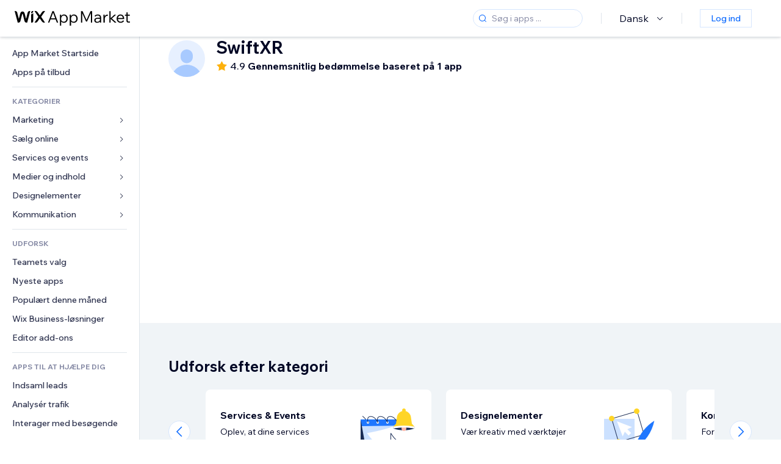

--- FILE ---
content_type: text/html; charset=utf-8
request_url: https://da.wix.com/app-market/developer/swiftxr
body_size: 89741
content:
<!doctype html>
<html>

  <head>

    <meta http-equiv="content-type" content="text/html; charset=UTF-8" />
    <meta http-equiv="content-language" content='da' />

    
    <title data-meta-tags-aggregator="true"></title>
    
    <meta data-meta-tags-aggregator="true" property="og:title" content="" />
    
    <meta data-meta-tags-aggregator="true" name="description" content="" />
    
    <meta data-meta-tags-aggregator="true" property="og:description" content="" />
    
    <link rel="alternate" hreflang="x-default" href="" />
    
    <link rel="alternate" hreflang="cs" href="" />
    
    <link rel="alternate" hreflang="da" href="" />
    
    <link rel="alternate" hreflang="de" href="" />
    
    <link rel="alternate" hreflang="en" href="" />
    
    <link rel="alternate" hreflang="es" href="" />
    
    <link rel="alternate" hreflang="fr" href="" />
    
    <link rel="alternate" hreflang="hi" href="" />
    
    <link rel="alternate" hreflang="it" href="" />
    
    <link rel="alternate" hreflang="ja" href="" />
    
    <link rel="alternate" hreflang="ko" href="" />
    
    <link rel="alternate" hreflang="nl" href="" />
    
    <link rel="alternate" hreflang="no" href="" />
    
    <link rel="alternate" hreflang="pt" href="" />
    
    <link rel="alternate" hreflang="ru" href="" />
    
    <link rel="alternate" hreflang="sv" href="" />
    
    <link rel="alternate" hreflang="th" href="" />
    
    <link rel="alternate" hreflang="tr" href="" />
    
    <link rel="alternate" hreflang="uk" href="" />
    
    <link rel="alternate" hreflang="zh" href="" />
    
    <meta data-meta-tags-aggregator="true" property="og:url" content="https://da.wix.com/app-market/developer/swiftxr" />
    
    <link data-meta-tags-aggregator="true" rel="canonical" href="https://da.wix.com/app-market/developer/swiftxr" />
    
    <title data-meta-tags-aggregator="true">Bedste -apps | Wix App Market</title>
    
    <meta data-meta-tags-aggregator="true" property="og:type" content="website" />
    
    <meta data-meta-tags-aggregator="true" property="og:title" content="Bedste -apps | Wix App Market" />
    
    <meta data-meta-tags-aggregator="true" property="og:description" content="[object Object]" />
    
    <meta data-meta-tags-aggregator="true" property="og:image" content="https://static.parastorage.com/services/one-app-market/1.940.0/images/share-app-market.jpg"/>
    
    <meta data-meta-tags-aggregator="true" name="fb:app_id" content="236335823061286"></meta>
    
    <meta data-meta-tags-aggregator="true" name="twitter:account_id" content="6608082"></meta>
    
    <meta data-meta-tags-aggregator="true" name="twitter:card" content="https://static.parastorage.com/services/one-app-market/1.940.0/images/share-app-market.jpg"></meta>
    
    <meta data-meta-tags-aggregator="true" name="twitter:site" content="@Wix"></meta>
    
    <meta data-meta-tags-aggregator="true" name="twitter:title" content=" | Wix App Market | Wix.com"/>
    
    <meta data-meta-tags-aggregator="true" name="twitter:description" content="[object Object]" />
    
    <meta data-meta-tags-aggregator="true" name="twitter:image:src" content="" />
    
    <link rel="alternate" hrefLang="x-default" href="https://www.wix.com/app-market/developer/swiftxr" />
    
    <link rel="alternate" hreflang="cs" href="https://cs.wix.com/app-market/developer/swiftxr" />
    
    <link rel="alternate" hreflang="da" href="https://da.wix.com/app-market/developer/swiftxr" />
    
    <link rel="alternate" hreflang="de" href="https://de.wix.com/app-market/developer/swiftxr" />
    
    <link rel="alternate" hreflang="en"href="https://www.wix.com/app-market/developer/swiftxr" />
    
    <link rel="alternate" hreflang="es" href="https://es.wix.com/app-market/developer/swiftxr" />
    
    <link rel="alternate" hreflang="fr" href="https://fr.wix.com/app-market/developer/swiftxr" />
    
    <link rel="alternate" hreflang="hi" href="https://hi.wix.com/app-market/developer/swiftxr" />
    
    <link rel="alternate" hreflang="it" href="https://it.wix.com/app-market/developer/swiftxr" />
    
    <link rel="alternate" hreflang="ja" href="https://ja.wix.com/app-market/developer/swiftxr" />
    
    <link rel="alternate" hreflang="ko" href="https://ko.wix.com/app-market/developer/swiftxr" />
    
    <link rel="alternate" hreflang="nl" href="https://nl.wix.com/app-market/developer/swiftxr" />
    
    <link rel="alternate" hreflang="no" href="https://no.wix.com/app-market/developer/swiftxr" />
    
    <link rel="alternate" hreflang="pt" href="https://pt.wix.com/app-market/developer/swiftxr" />
    
    <link rel="alternate" hreflang="ru" href="https://ru.wix.com/app-market/developer/swiftxr" />
    
    <link rel="alternate" hreflang="sv" href="https://sv.wix.com/app-market/developer/swiftxr" />
    
    <link rel="alternate" hreflang="th" href="https://th.wix.com/app-market/developer/swiftxr" />
    
    <link rel="alternate" hreflang="tr" href="https://tr.wix.com/app-market/developer/swiftxr" />
    
    <link rel="alternate" hreflang="uk" href="https://uk.wix.com/app-market/developer/swiftxr" />
    
    <link rel="alternate" hreflang="zh" href="https://zh.wix.com/app-market/developer/swiftxr" />
    

    <link rel="shortcut icon" href="https://www.wix.com/favicon.ico" type="image/x-icon"/>
    <script src="https://static.parastorage.com/unpkg/react@18.3.1/umd/react.production.min.js"></script>
    <script src="https://static.parastorage.com/unpkg/react-dom@18.3.1/umd/react-dom.production.min.js"></script>
    <link rel="stylesheet" type="text/css" href="//static.parastorage.com/services/marketplace-standalone/1.6703.0/app.min.css">
    <script
      async
      src="https://static.parastorage.com/unpkg/@sentry/browser@5.30.0/build/bundle.min.js"
      crossorigin="anonymous"
    ></script>   
    <script async
      src="https://static.parastorage.com/polyfill/v2/polyfill.min.js?features=default,es6,es7,es2017&flags=gated&unknown=polyfill&rum=0"></script>
    <script async src="//static.parastorage.com/services/cookie-consent-policy-client/1.972.0//app.bundle.min.js"></script>
    <script async src="//static.parastorage.com/services/tag-manager-client/1.1028.0//hostTags.bundle.min.js"></script>
    <style>
      body {
        padding: 0;
        margin: 0;
      }
    </style>

<meta name="viewport" content="width=device-width, initial-scale=1.0" />
    <link rel="stylesheet" href="//static.parastorage.com/unpkg/@wix/wix-fonts@1.14.0/madefor.min.css" >
<link rel="stylesheet" href="//static.parastorage.com/services/wix-footer/9ec02797730e05a13a84c409f9dd39ac3df1ba35296bfcbc54b81574/app.min.css" >
<script id="wix-footer-script" defer src="//static.parastorage.com/services/wix-footer/9ec02797730e05a13a84c409f9dd39ac3df1ba35296bfcbc54b81574/app.bundle.min.js"></script>
<script>
  window.document.getElementById('wix-footer-script').onload = function () {
    var config = {"brand":"wix","language":"da","header":false,"footer":true,"sticky":false};

    if (typeof config === 'string') {
      config = JSON.parse(config)
    }

    window.WixFooter.render({...config, target: document.querySelector('#WIX_FOOTER'), replaceTarget: true})
  };
</script>

  </head>

  <body>
      
    <div id="root"><div class="_1lfz4do"><div data-hook="marketplace"><!--$--><span data-newcolorsbranding="true" class="wds_1_236_0_newColorsBranding__root wds_1_236_0_madefordisplay__madefordisplay wds_1_236_0_madefor__madefor"><div class="_tokxo3 "><span class="_11n29dz"><img src="//static.parastorage.com/services/marketplace-component/1.5176.0/assets/images/menu.svg"/></span><a class="_1tx34n6" href="https://da.wix.com/app-market/"><img class="_1ov3k7l" src="//static.parastorage.com/services/marketplace-component/1.5176.0/assets/images/wix-app-market-new-logo.svg" alt="Wix App Market Logo"/></a><div class="_19dckbe"><span class="_1oyqofb"><svg viewBox="0 0 24 24" fill="currentColor" width="24" height="24"><path d="M19.8535534,19.1464466 C20.0488155,19.3417088 20.0488155,19.6582912 19.8535534,19.8535534 C19.6582912,20.0488155 19.3417088,20.0488155 19.1464466,19.8535534 L15.4380219,16.1451287 C14.1187738,17.3000688 12.3911257,18 10.5,18 C6.35786438,18 3,14.6421356 3,10.5 C3,6.35786438 6.35786438,3 10.5,3 C14.6421356,3 18,6.35786438 18,10.5 C18,12.3911257 17.3000688,14.1187738 16.1451287,15.4380219 L19.8535534,19.1464466 Z M17,10.5 C17,6.91014913 14.0898509,4 10.5,4 C6.91014913,4 4,6.91014913 4,10.5 C4,14.0898509 6.91014913,17 10.5,17 C14.0898509,17 17,14.0898509 17,10.5 Z"></path></svg></span><div class="_j8i7fp"><div tabindex="0" style="width:fit-content;outline:none"><div data-testid="search-box-container" style="width:fit-content"><div><div data-testid="search-input" class="_1qhacg2
        _13961kf
        
        
        
        "><div data-hook="search-input" class="wds_1_236_0_Search__root wds_1_236_0_Search---expandDirection-5-right wds_1_236_0_Search---size-5-small wds_1_236_0_Search---border-5-round"><div data-hook="search-content" class="wds_1_236_0_Search__content"><div data-hook="search-inputwithoptions" data-popover-root="true" class="wds_1_236_0_PopoverNext__root wds_1_236_0_InputWithOptions__root wds_1_236_0_InputWithOptions---size-6-medium"><div data-input-parent="true" class="wds_1_236_0_PopoverNextTrigger__root" data-hook="search-inputwithoptions-trigger" aria-expanded="false" aria-haspopup="dialog"><div class="wds_1_236_0_Input__root wds_1_236_0_Input---size-5-small wds_1_236_0_Input---border-5-round" data-input-root="true" data-size="small" data-prefix="true" data-focus="false"><div class="wds_1_236_0_Input__wrapper"><div class="wds_1_236_0_IconAffix__root wds_1_236_0_IconAffix---size-5-small wds_1_236_0_IconAffix--inPrefix wds_1_236_0_IconAffix---border-5-round"><svg viewBox="0 0 18 18" fill="currentColor" width="18px" height="18px"><path d="M14.8539503,14.1467096 C15.0478453,14.3412138 15.0475893,14.6560006 14.8533783,14.8501892 C14.6592498,15.0442953 14.3445263,15.0442862 14.1504091,14.8501689 L12.020126,12.7261364 C11.066294,13.5214883 9.8390282,14 8.5,14 C5.46243388,14 3,11.5375661 3,8.5 C3,5.46243388 5.46243388,3 8.5,3 C11.5375661,3 14,5.46243388 14,8.5 C14,9.83874333 13.5216919,11.0657718 12.726644,12.0195172 L14.8539503,14.1467096 Z M8.5,13 C10.9852814,13 13,10.9852814 13,8.5 C13,6.01471863 10.9852814,4 8.5,4 C6.01471863,4 4,6.01471863 4,8.5 C4,10.9852814 6.01471863,13 8.5,13 Z"></path></svg></div><input data-hook="wsr-input" data-mask="false" class="wds_1_236_0_Input__input" style="text-overflow:clip" placeholder="Søg i apps ..." tabindex="0" autoComplete="off" maxLength="524288" aria-expanded="false" aria-controls="InputWithOptions440062-listbox" value=""/></div></div></div></div></div></div></div></div></div></div></div><div class="_h9oja5"></div><div class="wds_1_236_0_Box__root wds_1_236_0_Box---direction-10-horizontal wds_1_236_0_Box---justifyContent-6-middle _1vyecmj" style="--wds_1_236_0_Box-gap:0"><div data-hook="languages-popover" data-content-hook="popover-content-languages-popover-0" class="wds_1_236_0_Popover__root wds_1_236_0_Popover---skin-5-light" data-zindex="1000"><div class="wds_1_236_0_Popover__element" data-hook="popover-element"><div class="wds_1_236_0_Box__root wds_1_236_0_Box---direction-10-horizontal" style="margin-right:24px;margin-left:29px;--wds_1_236_0_Box-gap:0"><button data-skin="dark" data-underline="none" data-size="medium" class="wds_1_236_0_ButtonCore__root wds_1_236_0_Focusable__root wds_1_236_0_TextButton__root wds_1_236_0_TextButton---skin-4-dark wds_1_236_0_TextButton---underline-4-none wds_1_236_0_TextButton---size-6-medium" type="button" tabindex="0" aria-disabled="false"><span class="wds_1_236_0_ButtonCore__content">Dansk</span><svg viewBox="0 0 24 24" fill="currentColor" width="24" height="24" class="wds_1_236_0_ButtonCore__suffix" data-hook="suffix-icon"><path d="M8.14644661,10.1464466 C8.34170876,9.95118446 8.65829124,9.95118446 8.85355339,10.1464466 L12.4989857,13.7981758 L16.1502401,10.1464466 C16.3455022,9.95118446 16.6620847,9.95118446 16.8573469,10.1464466 C17.052609,10.3417088 17.052609,10.6582912 16.8573469,10.8535534 L12.4989857,15.2123894 L8.14644661,10.8535534 C7.95118446,10.6582912 7.95118446,10.3417088 8.14644661,10.1464466 Z"></path></svg></button></div></div></div><div class="wds_1_236_0_Box__root wds_1_236_0_Box---direction-10-horizontal" style="min-height:18px;--wds_1_236_0_Box-gap:0"><hr class="wds_1_236_0_Divider__root wds_1_236_0_Divider---direction-8-vertical wds_1_236_0_Divider---skin-5-light"/></div><div class="wds_1_236_0_Box__root wds_1_236_0_Box---direction-10-horizontal" style="margin-right:24px;margin-left:29px;--wds_1_236_0_Box-gap:0"><button data-size="small" data-priority="secondary" class="wds_1_236_0_ButtonCore__root wds_1_236_0_Focusable__root wds_1_236_0_Button__root wds_1_236_0_Button---skin-8-standard wds_1_236_0_Button---priority-9-secondary wds_1_236_0_Button---size-5-small _15bjy98" type="button" tabindex="0"><span class="wds_1_236_0_ButtonCore__content">Log ind</span></button></div></div></div></div><div class="_29vnoa " data-testid="mobile-menu-container"><div class="_cq2htm"><div class="_my1rvh"><a href="/app-market"><img data-testid="wix-logo" alt="wix logo" src="//static.parastorage.com/services/marketplace-component/1.5176.0/assets/images/wix-app-market-new-logo.svg"/></a><svg viewBox="0 0 24 24" fill="currentColor" width="30px" height="30px"><path d="M17 6 12.001 10.999 7 6 6 7 11.001 11.999 6 17 7 18 12.001 12.999 17 18 18 17 13 11.999 18 7z"></path></svg></div><hr class="wds_1_236_0_Divider__root wds_1_236_0_Divider---direction-10-horizontal wds_1_236_0_Divider---skin-5-light"/><div class="wds_1_236_0_Box__root wds_1_236_0_Box---direction-10-horizontal" style="padding-top:24px;padding-bottom:18px;--wds_1_236_0_Box-gap:0"><button data-hook="languages-mobile-menu" data-skin="dark" data-underline="none" data-size="medium" class="wds_1_236_0_ButtonCore__root wds_1_236_0_Focusable__root wds_1_236_0_TextButton__root wds_1_236_0_TextButton---skin-4-dark wds_1_236_0_TextButton---underline-4-none wds_1_236_0_TextButton---size-6-medium" type="button" tabindex="0" aria-disabled="false"><svg viewBox="0 0 24 24" fill="currentColor" width="24" height="24" class="wds_1_236_0_ButtonCore__prefix" data-hook="prefix-icon"><path d="M4.42676427,15 L7.19778729,15 C7.069206,14.209578 7,13.3700549 7,12.5 C7,11.6299451 7.069206,10.790422 7.19778729,10 L4.42676427,10 C4.15038555,10.7819473 4,11.6234114 4,12.5 C4,13.3765886 4.15038555,14.2180527 4.42676427,15 Z M4.86504659,16 C5.7403587,17.6558985 7.21741102,18.9446239 9.0050441,19.5750165 C8.30729857,18.6953657 7.74701714,17.4572396 7.39797964,16 L4.86504659,16 Z M18.5732357,15 C18.8496144,14.2180527 19,13.3765886 19,12.5 C19,11.6234114 18.8496144,10.7819473 18.5732357,10 L15.8022127,10 C15.930794,10.790422 16,11.6299451 16,12.5 C16,13.3700549 15.930794,14.209578 15.8022127,15 L18.5732357,15 Z M18.1349534,16 L15.6020204,16 C15.2529829,17.4572396 14.6927014,18.6953657 13.9949559,19.5750165 C15.782589,18.9446239 17.2596413,17.6558985 18.1349534,16 Z M8.21230689,15 L14.7876931,15 C14.9240019,14.2216581 15,13.3811544 15,12.5 C15,11.6188456 14.9240019,10.7783419 14.7876931,10 L8.21230689,10 C8.07599807,10.7783419 8,11.6188456 8,12.5 C8,13.3811544 8.07599807,14.2216581 8.21230689,15 Z M8.42865778,16 C9.05255412,18.3998027 10.270949,20 11.5,20 C12.729051,20 13.9474459,18.3998027 14.5713422,16 L8.42865778,16 Z M4.86504659,9 L7.39797964,9 C7.74701714,7.54276045 8.30729857,6.30463431 9.0050441,5.42498347 C7.21741102,6.05537614 5.7403587,7.34410146 4.86504659,9 Z M18.1349534,9 C17.2596413,7.34410146 15.782589,6.05537614 13.9949559,5.42498347 C14.6927014,6.30463431 15.2529829,7.54276045 15.6020204,9 L18.1349534,9 Z M8.42865778,9 L14.5713422,9 C13.9474459,6.60019727 12.729051,5 11.5,5 C10.270949,5 9.05255412,6.60019727 8.42865778,9 Z M11.5,21 C6.80557963,21 3,17.1944204 3,12.5 C3,7.80557963 6.80557963,4 11.5,4 C16.1944204,4 20,7.80557963 20,12.5 C20,17.1944204 16.1944204,21 11.5,21 Z"></path></svg><span class="wds_1_236_0_ButtonCore__content">Dansk</span></button></div><div></div><hr class="wds_1_236_0_Divider__root wds_1_236_0_Divider---direction-10-horizontal wds_1_236_0_Divider---skin-5-light"/><div class="_k89m4k"><button data-priority="secondary" data-size="medium" class="wds_1_236_0_ButtonCore__root wds_1_236_0_Focusable__root wds_1_236_0_Button__root wds_1_236_0_Button---skin-8-standard wds_1_236_0_Button---priority-9-secondary wds_1_236_0_Button---size-6-medium" type="button" tabindex="0"><span class="wds_1_236_0_ButtonCore__content">Log ind</span></button></div></div></div><div class="_7m51bi "><div class="_1e0sqa9"><span class="_69h4vc"><div tabindex="0" style="width:fit-content;outline:none"><div data-testid="search-box-container" style="width:fit-content"><div><div data-testid="search-input" class="_1qhacg2
        
        
        
        
        "><div data-hook="search-input" class="wds_1_236_0_Search__root wds_1_236_0_Search---expandDirection-5-right wds_1_236_0_Search---size-5-large wds_1_236_0_Search---border-5-round"><div data-hook="search-content" class="wds_1_236_0_Search__content"><div data-hook="search-inputwithoptions" data-popover-root="true" class="wds_1_236_0_PopoverNext__root wds_1_236_0_InputWithOptions__root wds_1_236_0_InputWithOptions---size-6-medium"><div data-input-parent="true" class="wds_1_236_0_PopoverNextTrigger__root" data-hook="search-inputwithoptions-trigger" aria-expanded="false" aria-haspopup="dialog"><div class="wds_1_236_0_Input__root wds_1_236_0_Input---size-5-large wds_1_236_0_Input---border-5-round" data-input-root="true" data-size="large" data-prefix="true" data-focus="false"><div class="wds_1_236_0_Input__wrapper"><div class="wds_1_236_0_IconAffix__root wds_1_236_0_IconAffix---size-5-large wds_1_236_0_IconAffix--inPrefix wds_1_236_0_IconAffix---border-5-round"><svg viewBox="0 0 24 24" fill="currentColor" width="24px" height="24px"><path d="M19.8535534,19.1464466 C20.0488155,19.3417088 20.0488155,19.6582912 19.8535534,19.8535534 C19.6582912,20.0488155 19.3417088,20.0488155 19.1464466,19.8535534 L15.4380219,16.1451287 C14.1187738,17.3000688 12.3911257,18 10.5,18 C6.35786438,18 3,14.6421356 3,10.5 C3,6.35786438 6.35786438,3 10.5,3 C14.6421356,3 18,6.35786438 18,10.5 C18,12.3911257 17.3000688,14.1187738 16.1451287,15.4380219 L19.8535534,19.1464466 Z M17,10.5 C17,6.91014913 14.0898509,4 10.5,4 C6.91014913,4 4,6.91014913 4,10.5 C4,14.0898509 6.91014913,17 10.5,17 C14.0898509,17 17,14.0898509 17,10.5 Z"></path></svg></div><input data-hook="wsr-input" data-mask="false" class="wds_1_236_0_Input__input" style="text-overflow:clip" placeholder="Søg i apps ..." tabindex="0" autoComplete="off" maxLength="524288" aria-expanded="false" aria-controls="InputWithOptions440065-listbox" value=""/></div></div></div></div></div></div></div></div></div></div><svg viewBox="0 0 24 24" fill="currentColor" width="24" height="24"><path d="M17 6 12.001 10.999 7 6 6 7 11.001 11.999 6 17 7 18 12.001 12.999 17 18 18 17 13 11.999 18 7z"></path></svg></span><span data-mask="false" class="wds_1_236_0_Text__root wds_1_236_0_Text---size-6-medium wds_1_236_0_Text---skin-8-standard wds_1_236_0_Text---weight-4-thin wds_1_236_0_Text---list-style-9-checkmark wds_1_236_0_Text---overflow-wrap-6-normal _11889jo" data-size="medium" data-secondary="false" data-skin="standard" data-light="false" data-weight="thin" data-widows="false" data-list-style="checkmark" data-overflow-wrap="normal">Trending Topics</span><div tabindex="0" data-testid="suggestion-default-popular" class="_gyyep5 suggestion " style="background-color:transparent"><svg viewBox="0 0 24 24" fill="currentColor" width="24" height="24" style="color:#3899ec;width:24px;height:24px"><path d="M19.8535534,19.1464466 C20.0488155,19.3417088 20.0488155,19.6582912 19.8535534,19.8535534 C19.6582912,20.0488155 19.3417088,20.0488155 19.1464466,19.8535534 L15.4380219,16.1451287 C14.1187738,17.3000688 12.3911257,18 10.5,18 C6.35786438,18 3,14.6421356 3,10.5 C3,6.35786438 6.35786438,3 10.5,3 C14.6421356,3 18,6.35786438 18,10.5 C18,12.3911257 17.3000688,14.1187738 16.1451287,15.4380219 L19.8535534,19.1464466 Z M17,10.5 C17,6.91014913 14.0898509,4 10.5,4 C6.91014913,4 4,6.91014913 4,10.5 C4,14.0898509 6.91014913,17 10.5,17 C14.0898509,17 17,14.0898509 17,10.5 Z"></path></svg><div class="_3qj64q"><span data-testid="suggestion-default-1" data-hook="suggestion-default-1" data-mask="false" class="wds_1_236_0_Text__root wds_1_236_0_Text---size-5-small wds_1_236_0_Text---skin-8-standard wds_1_236_0_Text---weight-4-bold wds_1_236_0_Text---list-style-9-checkmark wds_1_236_0_Text---overflow-wrap-6-normal" data-size="small" data-secondary="false" data-skin="standard" data-light="false" data-weight="bold" data-widows="false" data-list-style="checkmark" data-overflow-wrap="normal">webshop</span></div></div><div tabindex="0" data-testid="suggestion-default-popular" class="_gyyep5 suggestion " style="background-color:transparent"><svg viewBox="0 0 24 24" fill="currentColor" width="24" height="24" style="color:#3899ec;width:24px;height:24px"><path d="M19.8535534,19.1464466 C20.0488155,19.3417088 20.0488155,19.6582912 19.8535534,19.8535534 C19.6582912,20.0488155 19.3417088,20.0488155 19.1464466,19.8535534 L15.4380219,16.1451287 C14.1187738,17.3000688 12.3911257,18 10.5,18 C6.35786438,18 3,14.6421356 3,10.5 C3,6.35786438 6.35786438,3 10.5,3 C14.6421356,3 18,6.35786438 18,10.5 C18,12.3911257 17.3000688,14.1187738 16.1451287,15.4380219 L19.8535534,19.1464466 Z M17,10.5 C17,6.91014913 14.0898509,4 10.5,4 C6.91014913,4 4,6.91014913 4,10.5 C4,14.0898509 6.91014913,17 10.5,17 C14.0898509,17 17,14.0898509 17,10.5 Z"></path></svg><div class="_3qj64q"><span data-testid="suggestion-default-2" data-hook="suggestion-default-2" data-mask="false" class="wds_1_236_0_Text__root wds_1_236_0_Text---size-5-small wds_1_236_0_Text---skin-8-standard wds_1_236_0_Text---weight-4-bold wds_1_236_0_Text---list-style-9-checkmark wds_1_236_0_Text---overflow-wrap-6-normal" data-size="small" data-secondary="false" data-skin="standard" data-light="false" data-weight="bold" data-widows="false" data-list-style="checkmark" data-overflow-wrap="normal">Bookinger</span></div></div><div tabindex="0" data-testid="suggestion-default-popular" class="_gyyep5 suggestion " style="background-color:transparent"><svg viewBox="0 0 24 24" fill="currentColor" width="24" height="24" style="color:#3899ec;width:24px;height:24px"><path d="M19.8535534,19.1464466 C20.0488155,19.3417088 20.0488155,19.6582912 19.8535534,19.8535534 C19.6582912,20.0488155 19.3417088,20.0488155 19.1464466,19.8535534 L15.4380219,16.1451287 C14.1187738,17.3000688 12.3911257,18 10.5,18 C6.35786438,18 3,14.6421356 3,10.5 C3,6.35786438 6.35786438,3 10.5,3 C14.6421356,3 18,6.35786438 18,10.5 C18,12.3911257 17.3000688,14.1187738 16.1451287,15.4380219 L19.8535534,19.1464466 Z M17,10.5 C17,6.91014913 14.0898509,4 10.5,4 C6.91014913,4 4,6.91014913 4,10.5 C4,14.0898509 6.91014913,17 10.5,17 C14.0898509,17 17,14.0898509 17,10.5 Z"></path></svg><div class="_3qj64q"><span data-testid="suggestion-default-3" data-hook="suggestion-default-3" data-mask="false" class="wds_1_236_0_Text__root wds_1_236_0_Text---size-5-small wds_1_236_0_Text---skin-8-standard wds_1_236_0_Text---weight-4-bold wds_1_236_0_Text---list-style-9-checkmark wds_1_236_0_Text---overflow-wrap-6-normal" data-size="small" data-secondary="false" data-skin="standard" data-light="false" data-weight="bold" data-widows="false" data-list-style="checkmark" data-overflow-wrap="normal">Begivenheder</span></div></div><div tabindex="0" data-testid="suggestion-default-popular" class="_gyyep5 suggestion " style="background-color:transparent"><svg viewBox="0 0 24 24" fill="currentColor" width="24" height="24" style="color:#3899ec;width:24px;height:24px"><path d="M19.8535534,19.1464466 C20.0488155,19.3417088 20.0488155,19.6582912 19.8535534,19.8535534 C19.6582912,20.0488155 19.3417088,20.0488155 19.1464466,19.8535534 L15.4380219,16.1451287 C14.1187738,17.3000688 12.3911257,18 10.5,18 C6.35786438,18 3,14.6421356 3,10.5 C3,6.35786438 6.35786438,3 10.5,3 C14.6421356,3 18,6.35786438 18,10.5 C18,12.3911257 17.3000688,14.1187738 16.1451287,15.4380219 L19.8535534,19.1464466 Z M17,10.5 C17,6.91014913 14.0898509,4 10.5,4 C6.91014913,4 4,6.91014913 4,10.5 C4,14.0898509 6.91014913,17 10.5,17 C14.0898509,17 17,14.0898509 17,10.5 Z"></path></svg><div class="_3qj64q"><span data-testid="suggestion-default-4" data-hook="suggestion-default-4" data-mask="false" class="wds_1_236_0_Text__root wds_1_236_0_Text---size-5-small wds_1_236_0_Text---skin-8-standard wds_1_236_0_Text---weight-4-bold wds_1_236_0_Text---list-style-9-checkmark wds_1_236_0_Text---overflow-wrap-6-normal" data-size="small" data-secondary="false" data-skin="standard" data-light="false" data-weight="bold" data-widows="false" data-list-style="checkmark" data-overflow-wrap="normal">Popup</span></div></div></div></div><div data-testid="marketplace-layout" class="_iqrf8f" style="min-height:calc(100vh - 60px)"><div class="wds_1_236_0_Box__root wds_1_236_0_Box---direction-10-horizontal _yj2pvi" style="--wds_1_236_0_Box-gap:0;z-index:10"><div class="wds_1_236_0_SidebarNext__root" style="width:228px"><section class="wds_1_236_0_SidebarNext__section wds_1_236_0_SidebarNext---skin-5-light" aria-label="Sidebar" data-skin="light" data-hidden="false" data-selected="developer-swiftxr" data-width="228" data-minimized="false" data-selected-key="developer-swiftxr" data-is-selected-expanded="false" data-margin-left="calc(-1 * 228px)" style="width:228px"><header data-hook="sidebar-header"></header><div class="wds_1_236_0_SidebarNext__content"><nav data-hook="sidebar-content-wrapper" class="wds_1_236_0_SidebarNext__scrollArea wds_1_236_0_SidebarNext---skin-5-light" style="width:228px"><ul class="wds_1_236_0_SidebarNext__listItems"><li class="wds_1_236_0_SidebarItemNext__listItem" aria-level="1" data-hook="sidebar-collection-item-home"><div class="wds_1_236_0_SidebarItemNext__tooltipWrapper" tabindex="0"><div data-content-hook="popover-content--0" class="wds_1_236_0_Popover__root wds_1_236_0_Popover---skin-4-dark wds_1_236_0_Tooltip__root wds_1_236_0_Tooltip---size-6-medium wds_1_236_0_SidebarItemNext__tooltip" data-zindex="6000" data-size="medium"><div class="wds_1_236_0_Popover__element" data-hook="popover-element"><a tabindex="-1" class="wds_1_236_0_SidebarItemNext__root wds_1_236_0_SidebarItemNext---skin-5-light wds_1_236_0_SidebarItemNext---level-1-1 wds_1_236_0_SidebarItemNext--legacy" data-hook="sidebarsectionitem-button" type="button" role="link" href="https://da.wix.com/app-market/?referral=menu_navigation" data-selected="false" data-text-size="small" data-skin="light"><div class="wds_1_236_0_SidebarItemNext__textWrapper"><div><div data-hook="fadeStyles"><div data-hook="moveStyles"><div data-hook="scaleStyles"><div data-hook="toggleStyles"><span data-hook="sidebarsectionitem-title" data-mask="false" class="wds_1_236_0_Text__root wds_1_236_0_Text---size-5-small wds_1_236_0_Text--secondary wds_1_236_0_Text---skin-8-standard wds_1_236_0_Text---weight-6-normal wds_1_236_0_Text---list-style-9-checkmark wds_1_236_0_Text---overflow-wrap-6-normal wds_1_236_0_SidebarItemNext__text" data-size="small" data-secondary="true" data-skin="standard" data-light="false" data-weight="normal" data-widows="false" data-list-style="checkmark" data-overflow-wrap="normal">App Market Startside</span></div></div></div></div></div></div></a></div></div></div></li><li class="wds_1_236_0_SidebarItemNext__listItem" aria-level="1" data-hook="sidebar-collection-item-collection-apps-on-sale"><div class="wds_1_236_0_SidebarItemNext__tooltipWrapper" tabindex="0"><div data-content-hook="popover-content--0" class="wds_1_236_0_Popover__root wds_1_236_0_Popover---skin-4-dark wds_1_236_0_Tooltip__root wds_1_236_0_Tooltip---size-6-medium wds_1_236_0_SidebarItemNext__tooltip" data-zindex="6000" data-size="medium"><div class="wds_1_236_0_Popover__element" data-hook="popover-element"><a tabindex="-1" class="wds_1_236_0_SidebarItemNext__root wds_1_236_0_SidebarItemNext---skin-5-light wds_1_236_0_SidebarItemNext---level-1-1 wds_1_236_0_SidebarItemNext--legacy" data-hook="sidebarsectionitem-button" type="button" role="link" href="https://da.wix.com/app-market/collection/apps-on-sale?referral=menu_navigation" data-selected="false" data-text-size="small" data-skin="light"><div class="wds_1_236_0_SidebarItemNext__textWrapper"><div><div data-hook="fadeStyles"><div data-hook="moveStyles"><div data-hook="scaleStyles"><div data-hook="toggleStyles"><span data-hook="sidebarsectionitem-title" data-mask="false" class="wds_1_236_0_Text__root wds_1_236_0_Text---size-5-small wds_1_236_0_Text--secondary wds_1_236_0_Text---skin-8-standard wds_1_236_0_Text---weight-6-normal wds_1_236_0_Text---list-style-9-checkmark wds_1_236_0_Text---overflow-wrap-6-normal wds_1_236_0_SidebarItemNext__text" data-size="small" data-secondary="true" data-skin="standard" data-light="false" data-weight="normal" data-widows="false" data-list-style="checkmark" data-overflow-wrap="normal">Apps på tilbud</span></div></div></div></div></div></div></a></div></div></div></li><div data-skin="light" class="wds_1_236_0_SidebarDividerNext__root" aria-hidden="true"><hr class="wds_1_236_0_Divider__root wds_1_236_0_Divider---direction-10-horizontal wds_1_236_0_Divider---skin-5-light wds_1_236_0_SidebarDividerNext__divider wds_1_236_0_SidebarDividerNext---skin-5-light"/></div><span data-title-skin="light" data-mask="false" class="wds_1_236_0_Text__root wds_1_236_0_Text---size-4-tiny wds_1_236_0_Text---skin-8-standard wds_1_236_0_Text---weight-4-bold wds_1_236_0_Text---list-style-9-checkmark wds_1_236_0_Text---overflow-wrap-6-normal wds_1_236_0_SidebarTitleItemNext__root wds_1_236_0_SidebarTitleItemNext---skin-5-light" data-size="tiny" data-secondary="false" data-skin="standard" data-light="false" data-weight="bold" data-widows="false" data-list-style="checkmark" data-overflow-wrap="normal">KATEGORIER</span><li class="wds_1_236_0_SidebarSubMenuNext__root wds_1_236_0_SidebarSubMenuNext---skin-5-light" aria-level="1" data-hook="sidebar-category-item-category-marketing" data-open="false" data-quick-nav-open="false"><div data-hook="sidebar-category-item-category-marketing/submenu-popover" data-content-hook="popover-content-sidebar-category-item-category-marketing/submenu-popover-0" class="wds_1_236_0_Popover__root wds_1_236_0_Popover---skin-5-light wds_1_236_0_SidebarSubMenuNext__navigationPopoverRoot" data-zindex="3000"><div class="wds_1_236_0_Popover__element" data-hook="popover-element"><div class="wds_1_236_0_SidebarItemNext__tooltipWrapper" tabindex="0"><div data-content-hook="popover-content--0" class="wds_1_236_0_Popover__root wds_1_236_0_Popover---skin-4-dark wds_1_236_0_Tooltip__root wds_1_236_0_Tooltip---size-6-medium wds_1_236_0_SidebarItemNext__tooltip" data-zindex="6000" data-size="medium"><div class="wds_1_236_0_Popover__element" data-hook="popover-element"><a tabindex="-1" class="wds_1_236_0_SidebarItemNext__root wds_1_236_0_SidebarItemNext---skin-5-light wds_1_236_0_SidebarItemNext---level-1-1 wds_1_236_0_SidebarItemNext--legacy wds_1_236_0_SidebarSubMenuNext__subMenu wds_1_236_0_SidebarSubMenuNext---animation-6-closed" data-hook="sidebar-category-item-category-marketing/sidebar-item" type="button" role="link" href="https://da.wix.com/app-market/category/marketing?referral=menu_navigation" data-selected="false" data-text-size="small" data-skin="light" aria-expanded="false"><div class="wds_1_236_0_SidebarItemNext__textWrapper"><div><div data-hook="fadeStyles"><div data-hook="moveStyles"><div data-hook="scaleStyles"><div data-hook="toggleStyles"><span data-hook="sidebarsectionitem-title" data-mask="false" class="wds_1_236_0_Text__root wds_1_236_0_Text---size-5-small wds_1_236_0_Text--secondary wds_1_236_0_Text---skin-8-standard wds_1_236_0_Text---weight-6-normal wds_1_236_0_Text---list-style-9-checkmark wds_1_236_0_Text---overflow-wrap-6-normal wds_1_236_0_SidebarItemNext__text" data-size="small" data-secondary="true" data-skin="standard" data-light="false" data-weight="normal" data-widows="false" data-list-style="checkmark" data-overflow-wrap="normal">Marketing</span></div></div></div></div></div></div><div class="wds_1_236_0_SidebarItemNext__suffixContainer" aria-hidden="true"><span data-hook="sidebar-sub-menu-chevron" class="wds_1_236_0_SidebarItemNext__suffix"><span class="wds_1_236_0_SidebarSubMenuNext__chevronRight"><svg viewBox="0 0 18 18" fill="currentColor" width="18px" height="18px" data-hook="sidebar-submenu-chevron-right"><path d="M7.85366656,5.14812687 L11.7010886,9.00019644 L7.84883812,12.8545114 C7.65549651,13.047853 7.34217977,13.047853 7.14893188,12.8546051 C6.95549906,12.6611723 6.95512999,12.3476697 7.14810684,12.153782 L10.287268,8.99980356 L7.14821587,5.8468489 C6.95542094,5.6532001 6.95611314,5.33992556 7.14976194,5.14713064 C7.15006407,5.14682984 7.15036659,5.14652943 7.1506695,5.14622941 C7.34555703,4.95320179 7.65982386,4.95405003 7.85366656,5.14812687 Z"></path></svg></span></span></div></a></div></div></div></div></div><ul class="wds_1_236_0_SidebarSubMenuNext__subMenuItems wds_1_236_0_SidebarSubMenuNext---animation-6-closed wds_1_236_0_SidebarSubMenuNext---level-1-2" aria-hidden="true"><li class="wds_1_236_0_SidebarItemNext__listItem" aria-level="2" data-hook="sidebar-subcategory-item-sub-category-ads"><div class="wds_1_236_0_SidebarItemNext__tooltipWrapper" tabindex="-1"><div data-content-hook="popover-content--0" class="wds_1_236_0_Popover__root wds_1_236_0_Popover---skin-4-dark wds_1_236_0_Tooltip__root wds_1_236_0_Tooltip---size-6-medium wds_1_236_0_SidebarItemNext__tooltip" data-zindex="6000" data-size="medium"><div class="wds_1_236_0_Popover__element" data-hook="popover-element"><a tabindex="-1" class="wds_1_236_0_SidebarItemNext__root wds_1_236_0_SidebarItemNext---skin-5-light wds_1_236_0_SidebarItemNext---level-1-2 wds_1_236_0_SidebarItemNext--legacy" data-hook="sidebarsectionitem-button" type="button" role="link" href="https://da.wix.com/app-market/category/marketing/ads?referral=menu_navigation&amp;subCat=ads" data-selected="false" data-text-size="tiny" data-skin="light"><div class="wds_1_236_0_SidebarItemNext__textWrapper"><div><div data-hook="fadeStyles"><div data-hook="moveStyles"><div data-hook="scaleStyles"><div data-hook="toggleStyles"><span data-hook="sidebarsectionitem-title" data-mask="false" class="wds_1_236_0_Text__root wds_1_236_0_Text---size-4-tiny wds_1_236_0_Text--secondary wds_1_236_0_Text---skin-8-standard wds_1_236_0_Text---weight-6-normal wds_1_236_0_Text---list-style-9-checkmark wds_1_236_0_Text---overflow-wrap-6-normal wds_1_236_0_SidebarItemNext__text" data-size="tiny" data-secondary="true" data-skin="standard" data-light="false" data-weight="normal" data-widows="false" data-list-style="checkmark" data-overflow-wrap="normal">Annoncer</span></div></div></div></div></div></div></a></div></div></div></li><li class="wds_1_236_0_SidebarItemNext__listItem" aria-level="2" data-hook="sidebar-subcategory-item-sub-category-mobile"><div class="wds_1_236_0_SidebarItemNext__tooltipWrapper" tabindex="-1"><div data-content-hook="popover-content--0" class="wds_1_236_0_Popover__root wds_1_236_0_Popover---skin-4-dark wds_1_236_0_Tooltip__root wds_1_236_0_Tooltip---size-6-medium wds_1_236_0_SidebarItemNext__tooltip" data-zindex="6000" data-size="medium"><div class="wds_1_236_0_Popover__element" data-hook="popover-element"><a tabindex="-1" class="wds_1_236_0_SidebarItemNext__root wds_1_236_0_SidebarItemNext---skin-5-light wds_1_236_0_SidebarItemNext---level-1-2 wds_1_236_0_SidebarItemNext--legacy" data-hook="sidebarsectionitem-button" type="button" role="link" href="https://da.wix.com/app-market/category/marketing/mobile?referral=menu_navigation&amp;subCat=mobile" data-selected="false" data-text-size="tiny" data-skin="light"><div class="wds_1_236_0_SidebarItemNext__textWrapper"><div><div data-hook="fadeStyles"><div data-hook="moveStyles"><div data-hook="scaleStyles"><div data-hook="toggleStyles"><span data-hook="sidebarsectionitem-title" data-mask="false" class="wds_1_236_0_Text__root wds_1_236_0_Text---size-4-tiny wds_1_236_0_Text--secondary wds_1_236_0_Text---skin-8-standard wds_1_236_0_Text---weight-6-normal wds_1_236_0_Text---list-style-9-checkmark wds_1_236_0_Text---overflow-wrap-6-normal wds_1_236_0_SidebarItemNext__text" data-size="tiny" data-secondary="true" data-skin="standard" data-light="false" data-weight="normal" data-widows="false" data-list-style="checkmark" data-overflow-wrap="normal">Mobil</span></div></div></div></div></div></div></a></div></div></div></li><li class="wds_1_236_0_SidebarItemNext__listItem" aria-level="2" data-hook="sidebar-subcategory-item-sub-category-analytics"><div class="wds_1_236_0_SidebarItemNext__tooltipWrapper" tabindex="-1"><div data-content-hook="popover-content--0" class="wds_1_236_0_Popover__root wds_1_236_0_Popover---skin-4-dark wds_1_236_0_Tooltip__root wds_1_236_0_Tooltip---size-6-medium wds_1_236_0_SidebarItemNext__tooltip" data-zindex="6000" data-size="medium"><div class="wds_1_236_0_Popover__element" data-hook="popover-element"><a tabindex="-1" class="wds_1_236_0_SidebarItemNext__root wds_1_236_0_SidebarItemNext---skin-5-light wds_1_236_0_SidebarItemNext---level-1-2 wds_1_236_0_SidebarItemNext--legacy" data-hook="sidebarsectionitem-button" type="button" role="link" href="https://da.wix.com/app-market/category/marketing/analytics?referral=menu_navigation&amp;subCat=analytics" data-selected="false" data-text-size="tiny" data-skin="light"><div class="wds_1_236_0_SidebarItemNext__textWrapper"><div><div data-hook="fadeStyles"><div data-hook="moveStyles"><div data-hook="scaleStyles"><div data-hook="toggleStyles"><span data-hook="sidebarsectionitem-title" data-mask="false" class="wds_1_236_0_Text__root wds_1_236_0_Text---size-4-tiny wds_1_236_0_Text--secondary wds_1_236_0_Text---skin-8-standard wds_1_236_0_Text---weight-6-normal wds_1_236_0_Text---list-style-9-checkmark wds_1_236_0_Text---overflow-wrap-6-normal wds_1_236_0_SidebarItemNext__text" data-size="tiny" data-secondary="true" data-skin="standard" data-light="false" data-weight="normal" data-widows="false" data-list-style="checkmark" data-overflow-wrap="normal">Statistikker</span></div></div></div></div></div></div></a></div></div></div></li><li class="wds_1_236_0_SidebarItemNext__listItem" aria-level="2" data-hook="sidebar-subcategory-item-sub-category-social"><div class="wds_1_236_0_SidebarItemNext__tooltipWrapper" tabindex="-1"><div data-content-hook="popover-content--0" class="wds_1_236_0_Popover__root wds_1_236_0_Popover---skin-4-dark wds_1_236_0_Tooltip__root wds_1_236_0_Tooltip---size-6-medium wds_1_236_0_SidebarItemNext__tooltip" data-zindex="6000" data-size="medium"><div class="wds_1_236_0_Popover__element" data-hook="popover-element"><a tabindex="-1" class="wds_1_236_0_SidebarItemNext__root wds_1_236_0_SidebarItemNext---skin-5-light wds_1_236_0_SidebarItemNext---level-1-2 wds_1_236_0_SidebarItemNext--legacy" data-hook="sidebarsectionitem-button" type="button" role="link" href="https://da.wix.com/app-market/category/marketing/social?referral=menu_navigation&amp;subCat=social" data-selected="false" data-text-size="tiny" data-skin="light"><div class="wds_1_236_0_SidebarItemNext__textWrapper"><div><div data-hook="fadeStyles"><div data-hook="moveStyles"><div data-hook="scaleStyles"><div data-hook="toggleStyles"><span data-hook="sidebarsectionitem-title" data-mask="false" class="wds_1_236_0_Text__root wds_1_236_0_Text---size-4-tiny wds_1_236_0_Text--secondary wds_1_236_0_Text---skin-8-standard wds_1_236_0_Text---weight-6-normal wds_1_236_0_Text---list-style-9-checkmark wds_1_236_0_Text---overflow-wrap-6-normal wds_1_236_0_SidebarItemNext__text" data-size="tiny" data-secondary="true" data-skin="standard" data-light="false" data-weight="normal" data-widows="false" data-list-style="checkmark" data-overflow-wrap="normal">Sociale medier</span></div></div></div></div></div></div></a></div></div></div></li><li class="wds_1_236_0_SidebarItemNext__listItem" aria-level="2" data-hook="sidebar-subcategory-item-sub-category-seo"><div class="wds_1_236_0_SidebarItemNext__tooltipWrapper" tabindex="-1"><div data-content-hook="popover-content--0" class="wds_1_236_0_Popover__root wds_1_236_0_Popover---skin-4-dark wds_1_236_0_Tooltip__root wds_1_236_0_Tooltip---size-6-medium wds_1_236_0_SidebarItemNext__tooltip" data-zindex="6000" data-size="medium"><div class="wds_1_236_0_Popover__element" data-hook="popover-element"><a tabindex="-1" class="wds_1_236_0_SidebarItemNext__root wds_1_236_0_SidebarItemNext---skin-5-light wds_1_236_0_SidebarItemNext---level-1-2 wds_1_236_0_SidebarItemNext--legacy" data-hook="sidebarsectionitem-button" type="button" role="link" href="https://da.wix.com/app-market/category/marketing/seo?referral=menu_navigation&amp;subCat=seo" data-selected="false" data-text-size="tiny" data-skin="light"><div class="wds_1_236_0_SidebarItemNext__textWrapper"><div><div data-hook="fadeStyles"><div data-hook="moveStyles"><div data-hook="scaleStyles"><div data-hook="toggleStyles"><span data-hook="sidebarsectionitem-title" data-mask="false" class="wds_1_236_0_Text__root wds_1_236_0_Text---size-4-tiny wds_1_236_0_Text--secondary wds_1_236_0_Text---skin-8-standard wds_1_236_0_Text---weight-6-normal wds_1_236_0_Text---list-style-9-checkmark wds_1_236_0_Text---overflow-wrap-6-normal wds_1_236_0_SidebarItemNext__text" data-size="tiny" data-secondary="true" data-skin="standard" data-light="false" data-weight="normal" data-widows="false" data-list-style="checkmark" data-overflow-wrap="normal">SEO</span></div></div></div></div></div></div></a></div></div></div></li><li class="wds_1_236_0_SidebarItemNext__listItem" aria-level="2" data-hook="sidebar-subcategory-item-sub-category-engagement"><div class="wds_1_236_0_SidebarItemNext__tooltipWrapper" tabindex="-1"><div data-content-hook="popover-content--0" class="wds_1_236_0_Popover__root wds_1_236_0_Popover---skin-4-dark wds_1_236_0_Tooltip__root wds_1_236_0_Tooltip---size-6-medium wds_1_236_0_SidebarItemNext__tooltip" data-zindex="6000" data-size="medium"><div class="wds_1_236_0_Popover__element" data-hook="popover-element"><a tabindex="-1" class="wds_1_236_0_SidebarItemNext__root wds_1_236_0_SidebarItemNext---skin-5-light wds_1_236_0_SidebarItemNext---level-1-2 wds_1_236_0_SidebarItemNext--legacy" data-hook="sidebarsectionitem-button" type="button" role="link" href="https://da.wix.com/app-market/category/marketing/engagement?referral=menu_navigation&amp;subCat=engagement" data-selected="false" data-text-size="tiny" data-skin="light"><div class="wds_1_236_0_SidebarItemNext__textWrapper"><div><div data-hook="fadeStyles"><div data-hook="moveStyles"><div data-hook="scaleStyles"><div data-hook="toggleStyles"><span data-hook="sidebarsectionitem-title" data-mask="false" class="wds_1_236_0_Text__root wds_1_236_0_Text---size-4-tiny wds_1_236_0_Text--secondary wds_1_236_0_Text---skin-8-standard wds_1_236_0_Text---weight-6-normal wds_1_236_0_Text---list-style-9-checkmark wds_1_236_0_Text---overflow-wrap-6-normal wds_1_236_0_SidebarItemNext__text" data-size="tiny" data-secondary="true" data-skin="standard" data-light="false" data-weight="normal" data-widows="false" data-list-style="checkmark" data-overflow-wrap="normal">Engagement</span></div></div></div></div></div></div></a></div></div></div></li><li class="wds_1_236_0_SidebarItemNext__listItem" aria-level="2" data-hook="sidebar-subcategory-item-sub-category-site-listings"><div class="wds_1_236_0_SidebarItemNext__tooltipWrapper" tabindex="-1"><div data-content-hook="popover-content--0" class="wds_1_236_0_Popover__root wds_1_236_0_Popover---skin-4-dark wds_1_236_0_Tooltip__root wds_1_236_0_Tooltip---size-6-medium wds_1_236_0_SidebarItemNext__tooltip" data-zindex="6000" data-size="medium"><div class="wds_1_236_0_Popover__element" data-hook="popover-element"><a tabindex="-1" class="wds_1_236_0_SidebarItemNext__root wds_1_236_0_SidebarItemNext---skin-5-light wds_1_236_0_SidebarItemNext---level-1-2 wds_1_236_0_SidebarItemNext--legacy" data-hook="sidebarsectionitem-button" type="button" role="link" href="https://da.wix.com/app-market/category/marketing/site-listings?referral=menu_navigation&amp;subCat=site-listings" data-selected="false" data-text-size="tiny" data-skin="light"><div class="wds_1_236_0_SidebarItemNext__textWrapper"><div><div data-hook="fadeStyles"><div data-hook="moveStyles"><div data-hook="scaleStyles"><div data-hook="toggleStyles"><span data-hook="sidebarsectionitem-title" data-mask="false" class="wds_1_236_0_Text__root wds_1_236_0_Text---size-4-tiny wds_1_236_0_Text--secondary wds_1_236_0_Text---skin-8-standard wds_1_236_0_Text---weight-6-normal wds_1_236_0_Text---list-style-9-checkmark wds_1_236_0_Text---overflow-wrap-6-normal wds_1_236_0_SidebarItemNext__text" data-size="tiny" data-secondary="true" data-skin="standard" data-light="false" data-weight="normal" data-widows="false" data-list-style="checkmark" data-overflow-wrap="normal">Hjemmesideregister</span></div></div></div></div></div></div></a></div></div></div></li><li class="wds_1_236_0_SidebarItemNext__listItem" aria-level="2" data-hook="sidebar-subcategory-item-sub-category-email"><div class="wds_1_236_0_SidebarItemNext__tooltipWrapper" tabindex="-1"><div data-content-hook="popover-content--0" class="wds_1_236_0_Popover__root wds_1_236_0_Popover---skin-4-dark wds_1_236_0_Tooltip__root wds_1_236_0_Tooltip---size-6-medium wds_1_236_0_SidebarItemNext__tooltip" data-zindex="6000" data-size="medium"><div class="wds_1_236_0_Popover__element" data-hook="popover-element"><a tabindex="-1" class="wds_1_236_0_SidebarItemNext__root wds_1_236_0_SidebarItemNext---skin-5-light wds_1_236_0_SidebarItemNext---level-1-2 wds_1_236_0_SidebarItemNext--legacy" data-hook="sidebarsectionitem-button" type="button" role="link" href="https://da.wix.com/app-market/category/marketing/email?referral=menu_navigation&amp;subCat=email" data-selected="false" data-text-size="tiny" data-skin="light"><div class="wds_1_236_0_SidebarItemNext__textWrapper"><div><div data-hook="fadeStyles"><div data-hook="moveStyles"><div data-hook="scaleStyles"><div data-hook="toggleStyles"><span data-hook="sidebarsectionitem-title" data-mask="false" class="wds_1_236_0_Text__root wds_1_236_0_Text---size-4-tiny wds_1_236_0_Text--secondary wds_1_236_0_Text---skin-8-standard wds_1_236_0_Text---weight-6-normal wds_1_236_0_Text---list-style-9-checkmark wds_1_236_0_Text---overflow-wrap-6-normal wds_1_236_0_SidebarItemNext__text" data-size="tiny" data-secondary="true" data-skin="standard" data-light="false" data-weight="normal" data-widows="false" data-list-style="checkmark" data-overflow-wrap="normal">E-mail</span></div></div></div></div></div></div></a></div></div></div></li><li class="wds_1_236_0_SidebarItemNext__listItem" aria-level="2" data-hook="sidebar-subcategory-item-sub-category-conversion"><div class="wds_1_236_0_SidebarItemNext__tooltipWrapper" tabindex="-1"><div data-content-hook="popover-content--0" class="wds_1_236_0_Popover__root wds_1_236_0_Popover---skin-4-dark wds_1_236_0_Tooltip__root wds_1_236_0_Tooltip---size-6-medium wds_1_236_0_SidebarItemNext__tooltip" data-zindex="6000" data-size="medium"><div class="wds_1_236_0_Popover__element" data-hook="popover-element"><a tabindex="-1" class="wds_1_236_0_SidebarItemNext__root wds_1_236_0_SidebarItemNext---skin-5-light wds_1_236_0_SidebarItemNext---level-1-2 wds_1_236_0_SidebarItemNext--legacy" data-hook="sidebarsectionitem-button" type="button" role="link" href="https://da.wix.com/app-market/category/marketing/conversion?referral=menu_navigation&amp;subCat=conversion" data-selected="false" data-text-size="tiny" data-skin="light"><div class="wds_1_236_0_SidebarItemNext__textWrapper"><div><div data-hook="fadeStyles"><div data-hook="moveStyles"><div data-hook="scaleStyles"><div data-hook="toggleStyles"><span data-hook="sidebarsectionitem-title" data-mask="false" class="wds_1_236_0_Text__root wds_1_236_0_Text---size-4-tiny wds_1_236_0_Text--secondary wds_1_236_0_Text---skin-8-standard wds_1_236_0_Text---weight-6-normal wds_1_236_0_Text---list-style-9-checkmark wds_1_236_0_Text---overflow-wrap-6-normal wds_1_236_0_SidebarItemNext__text" data-size="tiny" data-secondary="true" data-skin="standard" data-light="false" data-weight="normal" data-widows="false" data-list-style="checkmark" data-overflow-wrap="normal">Konvertering</span></div></div></div></div></div></div></a></div></div></div></li></ul></li><li class="wds_1_236_0_SidebarSubMenuNext__root wds_1_236_0_SidebarSubMenuNext---skin-5-light" aria-level="1" data-hook="sidebar-category-item-category-ecommerce" data-open="false" data-quick-nav-open="false"><div data-hook="sidebar-category-item-category-ecommerce/submenu-popover" data-content-hook="popover-content-sidebar-category-item-category-ecommerce/submenu-popover-0" class="wds_1_236_0_Popover__root wds_1_236_0_Popover---skin-5-light wds_1_236_0_SidebarSubMenuNext__navigationPopoverRoot" data-zindex="3000"><div class="wds_1_236_0_Popover__element" data-hook="popover-element"><div class="wds_1_236_0_SidebarItemNext__tooltipWrapper" tabindex="0"><div data-content-hook="popover-content--0" class="wds_1_236_0_Popover__root wds_1_236_0_Popover---skin-4-dark wds_1_236_0_Tooltip__root wds_1_236_0_Tooltip---size-6-medium wds_1_236_0_SidebarItemNext__tooltip" data-zindex="6000" data-size="medium"><div class="wds_1_236_0_Popover__element" data-hook="popover-element"><a tabindex="-1" class="wds_1_236_0_SidebarItemNext__root wds_1_236_0_SidebarItemNext---skin-5-light wds_1_236_0_SidebarItemNext---level-1-1 wds_1_236_0_SidebarItemNext--legacy wds_1_236_0_SidebarSubMenuNext__subMenu wds_1_236_0_SidebarSubMenuNext---animation-6-closed" data-hook="sidebar-category-item-category-ecommerce/sidebar-item" type="button" role="link" href="https://da.wix.com/app-market/category/ecommerce?referral=menu_navigation" data-selected="false" data-text-size="small" data-skin="light" aria-expanded="false"><div class="wds_1_236_0_SidebarItemNext__textWrapper"><div><div data-hook="fadeStyles"><div data-hook="moveStyles"><div data-hook="scaleStyles"><div data-hook="toggleStyles"><span data-hook="sidebarsectionitem-title" data-mask="false" class="wds_1_236_0_Text__root wds_1_236_0_Text---size-5-small wds_1_236_0_Text--secondary wds_1_236_0_Text---skin-8-standard wds_1_236_0_Text---weight-6-normal wds_1_236_0_Text---list-style-9-checkmark wds_1_236_0_Text---overflow-wrap-6-normal wds_1_236_0_SidebarItemNext__text" data-size="small" data-secondary="true" data-skin="standard" data-light="false" data-weight="normal" data-widows="false" data-list-style="checkmark" data-overflow-wrap="normal">Sælg online</span></div></div></div></div></div></div><div class="wds_1_236_0_SidebarItemNext__suffixContainer" aria-hidden="true"><span data-hook="sidebar-sub-menu-chevron" class="wds_1_236_0_SidebarItemNext__suffix"><span class="wds_1_236_0_SidebarSubMenuNext__chevronRight"><svg viewBox="0 0 18 18" fill="currentColor" width="18px" height="18px" data-hook="sidebar-submenu-chevron-right"><path d="M7.85366656,5.14812687 L11.7010886,9.00019644 L7.84883812,12.8545114 C7.65549651,13.047853 7.34217977,13.047853 7.14893188,12.8546051 C6.95549906,12.6611723 6.95512999,12.3476697 7.14810684,12.153782 L10.287268,8.99980356 L7.14821587,5.8468489 C6.95542094,5.6532001 6.95611314,5.33992556 7.14976194,5.14713064 C7.15006407,5.14682984 7.15036659,5.14652943 7.1506695,5.14622941 C7.34555703,4.95320179 7.65982386,4.95405003 7.85366656,5.14812687 Z"></path></svg></span></span></div></a></div></div></div></div></div><ul class="wds_1_236_0_SidebarSubMenuNext__subMenuItems wds_1_236_0_SidebarSubMenuNext---animation-6-closed wds_1_236_0_SidebarSubMenuNext---level-1-2" aria-hidden="true"><li class="wds_1_236_0_SidebarItemNext__listItem" aria-level="2" data-hook="sidebar-subcategory-item-sub-category-stores"><div class="wds_1_236_0_SidebarItemNext__tooltipWrapper" tabindex="-1"><div data-content-hook="popover-content--0" class="wds_1_236_0_Popover__root wds_1_236_0_Popover---skin-4-dark wds_1_236_0_Tooltip__root wds_1_236_0_Tooltip---size-6-medium wds_1_236_0_SidebarItemNext__tooltip" data-zindex="6000" data-size="medium"><div class="wds_1_236_0_Popover__element" data-hook="popover-element"><a tabindex="-1" class="wds_1_236_0_SidebarItemNext__root wds_1_236_0_SidebarItemNext---skin-5-light wds_1_236_0_SidebarItemNext---level-1-2 wds_1_236_0_SidebarItemNext--legacy" data-hook="sidebarsectionitem-button" type="button" role="link" href="https://da.wix.com/app-market/category/ecommerce/stores?referral=menu_navigation&amp;subCat=stores" data-selected="false" data-text-size="tiny" data-skin="light"><div class="wds_1_236_0_SidebarItemNext__textWrapper"><div><div data-hook="fadeStyles"><div data-hook="moveStyles"><div data-hook="scaleStyles"><div data-hook="toggleStyles"><span data-hook="sidebarsectionitem-title" data-mask="false" class="wds_1_236_0_Text__root wds_1_236_0_Text---size-4-tiny wds_1_236_0_Text--secondary wds_1_236_0_Text---skin-8-standard wds_1_236_0_Text---weight-6-normal wds_1_236_0_Text---list-style-9-checkmark wds_1_236_0_Text---overflow-wrap-6-normal wds_1_236_0_SidebarItemNext__text" data-size="tiny" data-secondary="true" data-skin="standard" data-light="false" data-weight="normal" data-widows="false" data-list-style="checkmark" data-overflow-wrap="normal">Webshops</span></div></div></div></div></div></div></a></div></div></div></li><li class="wds_1_236_0_SidebarItemNext__listItem" aria-level="2" data-hook="sidebar-subcategory-item-sub-category-shipping--delivery"><div class="wds_1_236_0_SidebarItemNext__tooltipWrapper" tabindex="-1"><div data-content-hook="popover-content--0" class="wds_1_236_0_Popover__root wds_1_236_0_Popover---skin-4-dark wds_1_236_0_Tooltip__root wds_1_236_0_Tooltip---size-6-medium wds_1_236_0_SidebarItemNext__tooltip" data-zindex="6000" data-size="medium"><div class="wds_1_236_0_Popover__element" data-hook="popover-element"><a tabindex="-1" class="wds_1_236_0_SidebarItemNext__root wds_1_236_0_SidebarItemNext---skin-5-light wds_1_236_0_SidebarItemNext---level-1-2 wds_1_236_0_SidebarItemNext--legacy" data-hook="sidebarsectionitem-button" type="button" role="link" href="https://da.wix.com/app-market/category/ecommerce/shipping--delivery?referral=menu_navigation&amp;subCat=shipping--delivery" data-selected="false" data-text-size="tiny" data-skin="light"><div class="wds_1_236_0_SidebarItemNext__textWrapper"><div><div data-hook="fadeStyles"><div data-hook="moveStyles"><div data-hook="scaleStyles"><div data-hook="toggleStyles"><span data-hook="sidebarsectionitem-title" data-mask="false" class="wds_1_236_0_Text__root wds_1_236_0_Text---size-4-tiny wds_1_236_0_Text--secondary wds_1_236_0_Text---skin-8-standard wds_1_236_0_Text---weight-6-normal wds_1_236_0_Text---list-style-9-checkmark wds_1_236_0_Text---overflow-wrap-6-normal wds_1_236_0_SidebarItemNext__text" data-size="tiny" data-secondary="true" data-skin="standard" data-light="false" data-weight="normal" data-widows="false" data-list-style="checkmark" data-overflow-wrap="normal">Forsendelse og levering</span></div></div></div></div></div></div></a></div></div></div></li><li class="wds_1_236_0_SidebarItemNext__listItem" aria-level="2" data-hook="sidebar-subcategory-item-sub-category-sell-buttons"><div class="wds_1_236_0_SidebarItemNext__tooltipWrapper" tabindex="-1"><div data-content-hook="popover-content--0" class="wds_1_236_0_Popover__root wds_1_236_0_Popover---skin-4-dark wds_1_236_0_Tooltip__root wds_1_236_0_Tooltip---size-6-medium wds_1_236_0_SidebarItemNext__tooltip" data-zindex="6000" data-size="medium"><div class="wds_1_236_0_Popover__element" data-hook="popover-element"><a tabindex="-1" class="wds_1_236_0_SidebarItemNext__root wds_1_236_0_SidebarItemNext---skin-5-light wds_1_236_0_SidebarItemNext---level-1-2 wds_1_236_0_SidebarItemNext--legacy" data-hook="sidebarsectionitem-button" type="button" role="link" href="https://da.wix.com/app-market/category/ecommerce/sell-buttons?referral=menu_navigation&amp;subCat=sell-buttons" data-selected="false" data-text-size="tiny" data-skin="light"><div class="wds_1_236_0_SidebarItemNext__textWrapper"><div><div data-hook="fadeStyles"><div data-hook="moveStyles"><div data-hook="scaleStyles"><div data-hook="toggleStyles"><span data-hook="sidebarsectionitem-title" data-mask="false" class="wds_1_236_0_Text__root wds_1_236_0_Text---size-4-tiny wds_1_236_0_Text--secondary wds_1_236_0_Text---skin-8-standard wds_1_236_0_Text---weight-6-normal wds_1_236_0_Text---list-style-9-checkmark wds_1_236_0_Text---overflow-wrap-6-normal wds_1_236_0_SidebarItemNext__text" data-size="tiny" data-secondary="true" data-skin="standard" data-light="false" data-weight="normal" data-widows="false" data-list-style="checkmark" data-overflow-wrap="normal">Sælg-knapper</span></div></div></div></div></div></div></a></div></div></div></li><li class="wds_1_236_0_SidebarItemNext__listItem" aria-level="2" data-hook="sidebar-subcategory-item-sub-category-online-courses"><div class="wds_1_236_0_SidebarItemNext__tooltipWrapper" tabindex="-1"><div data-content-hook="popover-content--0" class="wds_1_236_0_Popover__root wds_1_236_0_Popover---skin-4-dark wds_1_236_0_Tooltip__root wds_1_236_0_Tooltip---size-6-medium wds_1_236_0_SidebarItemNext__tooltip" data-zindex="6000" data-size="medium"><div class="wds_1_236_0_Popover__element" data-hook="popover-element"><a tabindex="-1" class="wds_1_236_0_SidebarItemNext__root wds_1_236_0_SidebarItemNext---skin-5-light wds_1_236_0_SidebarItemNext---level-1-2 wds_1_236_0_SidebarItemNext--legacy" data-hook="sidebarsectionitem-button" type="button" role="link" href="https://da.wix.com/app-market/category/ecommerce/online-courses?referral=menu_navigation&amp;subCat=online-courses" data-selected="false" data-text-size="tiny" data-skin="light"><div class="wds_1_236_0_SidebarItemNext__textWrapper"><div><div data-hook="fadeStyles"><div data-hook="moveStyles"><div data-hook="scaleStyles"><div data-hook="toggleStyles"><span data-hook="sidebarsectionitem-title" data-mask="false" class="wds_1_236_0_Text__root wds_1_236_0_Text---size-4-tiny wds_1_236_0_Text--secondary wds_1_236_0_Text---skin-8-standard wds_1_236_0_Text---weight-6-normal wds_1_236_0_Text---list-style-9-checkmark wds_1_236_0_Text---overflow-wrap-6-normal wds_1_236_0_SidebarItemNext__text" data-size="tiny" data-secondary="true" data-skin="standard" data-light="false" data-weight="normal" data-widows="false" data-list-style="checkmark" data-overflow-wrap="normal">Online kurser</span></div></div></div></div></div></div></a></div></div></div></li><li class="wds_1_236_0_SidebarItemNext__listItem" aria-level="2" data-hook="sidebar-subcategory-item-sub-category-print-on-demand"><div class="wds_1_236_0_SidebarItemNext__tooltipWrapper" tabindex="-1"><div data-content-hook="popover-content--0" class="wds_1_236_0_Popover__root wds_1_236_0_Popover---skin-4-dark wds_1_236_0_Tooltip__root wds_1_236_0_Tooltip---size-6-medium wds_1_236_0_SidebarItemNext__tooltip" data-zindex="6000" data-size="medium"><div class="wds_1_236_0_Popover__element" data-hook="popover-element"><a tabindex="-1" class="wds_1_236_0_SidebarItemNext__root wds_1_236_0_SidebarItemNext---skin-5-light wds_1_236_0_SidebarItemNext---level-1-2 wds_1_236_0_SidebarItemNext--legacy" data-hook="sidebarsectionitem-button" type="button" role="link" href="https://da.wix.com/app-market/category/ecommerce/print-on-demand?referral=menu_navigation&amp;subCat=print-on-demand" data-selected="false" data-text-size="tiny" data-skin="light"><div class="wds_1_236_0_SidebarItemNext__textWrapper"><div><div data-hook="fadeStyles"><div data-hook="moveStyles"><div data-hook="scaleStyles"><div data-hook="toggleStyles"><span data-hook="sidebarsectionitem-title" data-mask="false" class="wds_1_236_0_Text__root wds_1_236_0_Text---size-4-tiny wds_1_236_0_Text--secondary wds_1_236_0_Text---skin-8-standard wds_1_236_0_Text---weight-6-normal wds_1_236_0_Text---list-style-9-checkmark wds_1_236_0_Text---overflow-wrap-6-normal wds_1_236_0_SidebarItemNext__text" data-size="tiny" data-secondary="true" data-skin="standard" data-light="false" data-weight="normal" data-widows="false" data-list-style="checkmark" data-overflow-wrap="normal">Print on Demand</span></div></div></div></div></div></div></a></div></div></div></li><li class="wds_1_236_0_SidebarItemNext__listItem" aria-level="2" data-hook="sidebar-subcategory-item-sub-category-accounting"><div class="wds_1_236_0_SidebarItemNext__tooltipWrapper" tabindex="-1"><div data-content-hook="popover-content--0" class="wds_1_236_0_Popover__root wds_1_236_0_Popover---skin-4-dark wds_1_236_0_Tooltip__root wds_1_236_0_Tooltip---size-6-medium wds_1_236_0_SidebarItemNext__tooltip" data-zindex="6000" data-size="medium"><div class="wds_1_236_0_Popover__element" data-hook="popover-element"><a tabindex="-1" class="wds_1_236_0_SidebarItemNext__root wds_1_236_0_SidebarItemNext---skin-5-light wds_1_236_0_SidebarItemNext---level-1-2 wds_1_236_0_SidebarItemNext--legacy" data-hook="sidebarsectionitem-button" type="button" role="link" href="https://da.wix.com/app-market/category/ecommerce/accounting?referral=menu_navigation&amp;subCat=accounting" data-selected="false" data-text-size="tiny" data-skin="light"><div class="wds_1_236_0_SidebarItemNext__textWrapper"><div><div data-hook="fadeStyles"><div data-hook="moveStyles"><div data-hook="scaleStyles"><div data-hook="toggleStyles"><span data-hook="sidebarsectionitem-title" data-mask="false" class="wds_1_236_0_Text__root wds_1_236_0_Text---size-4-tiny wds_1_236_0_Text--secondary wds_1_236_0_Text---skin-8-standard wds_1_236_0_Text---weight-6-normal wds_1_236_0_Text---list-style-9-checkmark wds_1_236_0_Text---overflow-wrap-6-normal wds_1_236_0_SidebarItemNext__text" data-size="tiny" data-secondary="true" data-skin="standard" data-light="false" data-weight="normal" data-widows="false" data-list-style="checkmark" data-overflow-wrap="normal">Bogføring</span></div></div></div></div></div></div></a></div></div></div></li><li class="wds_1_236_0_SidebarItemNext__listItem" aria-level="2" data-hook="sidebar-subcategory-item-sub-category-coupons--loyalty"><div class="wds_1_236_0_SidebarItemNext__tooltipWrapper" tabindex="-1"><div data-content-hook="popover-content--0" class="wds_1_236_0_Popover__root wds_1_236_0_Popover---skin-4-dark wds_1_236_0_Tooltip__root wds_1_236_0_Tooltip---size-6-medium wds_1_236_0_SidebarItemNext__tooltip" data-zindex="6000" data-size="medium"><div class="wds_1_236_0_Popover__element" data-hook="popover-element"><a tabindex="-1" class="wds_1_236_0_SidebarItemNext__root wds_1_236_0_SidebarItemNext---skin-5-light wds_1_236_0_SidebarItemNext---level-1-2 wds_1_236_0_SidebarItemNext--legacy" data-hook="sidebarsectionitem-button" type="button" role="link" href="https://da.wix.com/app-market/category/ecommerce/coupons--loyalty?referral=menu_navigation&amp;subCat=coupons--loyalty" data-selected="false" data-text-size="tiny" data-skin="light"><div class="wds_1_236_0_SidebarItemNext__textWrapper"><div><div data-hook="fadeStyles"><div data-hook="moveStyles"><div data-hook="scaleStyles"><div data-hook="toggleStyles"><span data-hook="sidebarsectionitem-title" data-mask="false" class="wds_1_236_0_Text__root wds_1_236_0_Text---size-4-tiny wds_1_236_0_Text--secondary wds_1_236_0_Text---skin-8-standard wds_1_236_0_Text---weight-6-normal wds_1_236_0_Text---list-style-9-checkmark wds_1_236_0_Text---overflow-wrap-6-normal wds_1_236_0_SidebarItemNext__text" data-size="tiny" data-secondary="true" data-skin="standard" data-light="false" data-weight="normal" data-widows="false" data-list-style="checkmark" data-overflow-wrap="normal">Kuponer og loyalitet</span></div></div></div></div></div></div></a></div></div></div></li><li class="wds_1_236_0_SidebarItemNext__listItem" aria-level="2" data-hook="sidebar-subcategory-item-sub-category-warehousing-solutions"><div class="wds_1_236_0_SidebarItemNext__tooltipWrapper" tabindex="-1"><div data-content-hook="popover-content--0" class="wds_1_236_0_Popover__root wds_1_236_0_Popover---skin-4-dark wds_1_236_0_Tooltip__root wds_1_236_0_Tooltip---size-6-medium wds_1_236_0_SidebarItemNext__tooltip" data-zindex="6000" data-size="medium"><div class="wds_1_236_0_Popover__element" data-hook="popover-element"><a tabindex="-1" class="wds_1_236_0_SidebarItemNext__root wds_1_236_0_SidebarItemNext---skin-5-light wds_1_236_0_SidebarItemNext---level-1-2 wds_1_236_0_SidebarItemNext--legacy" data-hook="sidebarsectionitem-button" type="button" role="link" href="https://da.wix.com/app-market/category/ecommerce/warehousing-solutions?referral=menu_navigation&amp;subCat=warehousing-solutions" data-selected="false" data-text-size="tiny" data-skin="light"><div class="wds_1_236_0_SidebarItemNext__textWrapper"><div><div data-hook="fadeStyles"><div data-hook="moveStyles"><div data-hook="scaleStyles"><div data-hook="toggleStyles"><span data-hook="sidebarsectionitem-title" data-mask="false" class="wds_1_236_0_Text__root wds_1_236_0_Text---size-4-tiny wds_1_236_0_Text--secondary wds_1_236_0_Text---skin-8-standard wds_1_236_0_Text---weight-6-normal wds_1_236_0_Text---list-style-9-checkmark wds_1_236_0_Text---overflow-wrap-6-normal wds_1_236_0_SidebarItemNext__text" data-size="tiny" data-secondary="true" data-skin="standard" data-light="false" data-weight="normal" data-widows="false" data-list-style="checkmark" data-overflow-wrap="normal">Lagerløsninger</span></div></div></div></div></div></div></a></div></div></div></li><li class="wds_1_236_0_SidebarItemNext__listItem" aria-level="2" data-hook="sidebar-subcategory-item-sub-category-dropship"><div class="wds_1_236_0_SidebarItemNext__tooltipWrapper" tabindex="-1"><div data-content-hook="popover-content--0" class="wds_1_236_0_Popover__root wds_1_236_0_Popover---skin-4-dark wds_1_236_0_Tooltip__root wds_1_236_0_Tooltip---size-6-medium wds_1_236_0_SidebarItemNext__tooltip" data-zindex="6000" data-size="medium"><div class="wds_1_236_0_Popover__element" data-hook="popover-element"><a tabindex="-1" class="wds_1_236_0_SidebarItemNext__root wds_1_236_0_SidebarItemNext---skin-5-light wds_1_236_0_SidebarItemNext---level-1-2 wds_1_236_0_SidebarItemNext--legacy" data-hook="sidebarsectionitem-button" type="button" role="link" href="https://da.wix.com/app-market/category/ecommerce/dropship?referral=menu_navigation&amp;subCat=dropship" data-selected="false" data-text-size="tiny" data-skin="light"><div class="wds_1_236_0_SidebarItemNext__textWrapper"><div><div data-hook="fadeStyles"><div data-hook="moveStyles"><div data-hook="scaleStyles"><div data-hook="toggleStyles"><span data-hook="sidebarsectionitem-title" data-mask="false" class="wds_1_236_0_Text__root wds_1_236_0_Text---size-4-tiny wds_1_236_0_Text--secondary wds_1_236_0_Text---skin-8-standard wds_1_236_0_Text---weight-6-normal wds_1_236_0_Text---list-style-9-checkmark wds_1_236_0_Text---overflow-wrap-6-normal wds_1_236_0_SidebarItemNext__text" data-size="tiny" data-secondary="true" data-skin="standard" data-light="false" data-weight="normal" data-widows="false" data-list-style="checkmark" data-overflow-wrap="normal">Dropshipping</span></div></div></div></div></div></div></a></div></div></div></li><li class="wds_1_236_0_SidebarItemNext__listItem" aria-level="2" data-hook="sidebar-subcategory-item-sub-category-pricing--subscription"><div class="wds_1_236_0_SidebarItemNext__tooltipWrapper" tabindex="-1"><div data-content-hook="popover-content--0" class="wds_1_236_0_Popover__root wds_1_236_0_Popover---skin-4-dark wds_1_236_0_Tooltip__root wds_1_236_0_Tooltip---size-6-medium wds_1_236_0_SidebarItemNext__tooltip" data-zindex="6000" data-size="medium"><div class="wds_1_236_0_Popover__element" data-hook="popover-element"><a tabindex="-1" class="wds_1_236_0_SidebarItemNext__root wds_1_236_0_SidebarItemNext---skin-5-light wds_1_236_0_SidebarItemNext---level-1-2 wds_1_236_0_SidebarItemNext--legacy" data-hook="sidebarsectionitem-button" type="button" role="link" href="https://da.wix.com/app-market/category/ecommerce/pricing--subscription?referral=menu_navigation&amp;subCat=pricing--subscription" data-selected="false" data-text-size="tiny" data-skin="light"><div class="wds_1_236_0_SidebarItemNext__textWrapper"><div><div data-hook="fadeStyles"><div data-hook="moveStyles"><div data-hook="scaleStyles"><div data-hook="toggleStyles"><span data-hook="sidebarsectionitem-title" data-mask="false" class="wds_1_236_0_Text__root wds_1_236_0_Text---size-4-tiny wds_1_236_0_Text--secondary wds_1_236_0_Text---skin-8-standard wds_1_236_0_Text---weight-6-normal wds_1_236_0_Text---list-style-9-checkmark wds_1_236_0_Text---overflow-wrap-6-normal wds_1_236_0_SidebarItemNext__text" data-size="tiny" data-secondary="true" data-skin="standard" data-light="false" data-weight="normal" data-widows="false" data-list-style="checkmark" data-overflow-wrap="normal">Priser og abonnement</span></div></div></div></div></div></div></a></div></div></div></li><li class="wds_1_236_0_SidebarItemNext__listItem" aria-level="2" data-hook="sidebar-subcategory-item-sub-category-crowdfunding"><div class="wds_1_236_0_SidebarItemNext__tooltipWrapper" tabindex="-1"><div data-content-hook="popover-content--0" class="wds_1_236_0_Popover__root wds_1_236_0_Popover---skin-4-dark wds_1_236_0_Tooltip__root wds_1_236_0_Tooltip---size-6-medium wds_1_236_0_SidebarItemNext__tooltip" data-zindex="6000" data-size="medium"><div class="wds_1_236_0_Popover__element" data-hook="popover-element"><a tabindex="-1" class="wds_1_236_0_SidebarItemNext__root wds_1_236_0_SidebarItemNext---skin-5-light wds_1_236_0_SidebarItemNext---level-1-2 wds_1_236_0_SidebarItemNext--legacy" data-hook="sidebarsectionitem-button" type="button" role="link" href="https://da.wix.com/app-market/category/ecommerce/crowdfunding?referral=menu_navigation&amp;subCat=crowdfunding" data-selected="false" data-text-size="tiny" data-skin="light"><div class="wds_1_236_0_SidebarItemNext__textWrapper"><div><div data-hook="fadeStyles"><div data-hook="moveStyles"><div data-hook="scaleStyles"><div data-hook="toggleStyles"><span data-hook="sidebarsectionitem-title" data-mask="false" class="wds_1_236_0_Text__root wds_1_236_0_Text---size-4-tiny wds_1_236_0_Text--secondary wds_1_236_0_Text---skin-8-standard wds_1_236_0_Text---weight-6-normal wds_1_236_0_Text---list-style-9-checkmark wds_1_236_0_Text---overflow-wrap-6-normal wds_1_236_0_SidebarItemNext__text" data-size="tiny" data-secondary="true" data-skin="standard" data-light="false" data-weight="normal" data-widows="false" data-list-style="checkmark" data-overflow-wrap="normal">Crowdfunding</span></div></div></div></div></div></div></a></div></div></div></li><li class="wds_1_236_0_SidebarItemNext__listItem" aria-level="2" data-hook="sidebar-subcategory-item-sub-category-food-beverage"><div class="wds_1_236_0_SidebarItemNext__tooltipWrapper" tabindex="-1"><div data-content-hook="popover-content--0" class="wds_1_236_0_Popover__root wds_1_236_0_Popover---skin-4-dark wds_1_236_0_Tooltip__root wds_1_236_0_Tooltip---size-6-medium wds_1_236_0_SidebarItemNext__tooltip" data-zindex="6000" data-size="medium"><div class="wds_1_236_0_Popover__element" data-hook="popover-element"><a tabindex="-1" class="wds_1_236_0_SidebarItemNext__root wds_1_236_0_SidebarItemNext---skin-5-light wds_1_236_0_SidebarItemNext---level-1-2 wds_1_236_0_SidebarItemNext--legacy" data-hook="sidebarsectionitem-button" type="button" role="link" href="https://da.wix.com/app-market/category/ecommerce/food-beverage?referral=menu_navigation&amp;subCat=food-beverage" data-selected="false" data-text-size="tiny" data-skin="light"><div class="wds_1_236_0_SidebarItemNext__textWrapper"><div><div data-hook="fadeStyles"><div data-hook="moveStyles"><div data-hook="scaleStyles"><div data-hook="toggleStyles"><span data-hook="sidebarsectionitem-title" data-mask="false" class="wds_1_236_0_Text__root wds_1_236_0_Text---size-4-tiny wds_1_236_0_Text--secondary wds_1_236_0_Text---skin-8-standard wds_1_236_0_Text---weight-6-normal wds_1_236_0_Text---list-style-9-checkmark wds_1_236_0_Text---overflow-wrap-6-normal wds_1_236_0_SidebarItemNext__text" data-size="tiny" data-secondary="true" data-skin="standard" data-light="false" data-weight="normal" data-widows="false" data-list-style="checkmark" data-overflow-wrap="normal">Mad og drikkevarer</span></div></div></div></div></div></div></a></div></div></div></li></ul></li><li class="wds_1_236_0_SidebarSubMenuNext__root wds_1_236_0_SidebarSubMenuNext---skin-5-light" aria-level="1" data-hook="sidebar-category-item-category-booking--events" data-open="false" data-quick-nav-open="false"><div data-hook="sidebar-category-item-category-booking--events/submenu-popover" data-content-hook="popover-content-sidebar-category-item-category-booking--events/submenu-popover-0" class="wds_1_236_0_Popover__root wds_1_236_0_Popover---skin-5-light wds_1_236_0_SidebarSubMenuNext__navigationPopoverRoot" data-zindex="3000"><div class="wds_1_236_0_Popover__element" data-hook="popover-element"><div class="wds_1_236_0_SidebarItemNext__tooltipWrapper" tabindex="0"><div data-content-hook="popover-content--0" class="wds_1_236_0_Popover__root wds_1_236_0_Popover---skin-4-dark wds_1_236_0_Tooltip__root wds_1_236_0_Tooltip---size-6-medium wds_1_236_0_SidebarItemNext__tooltip" data-zindex="6000" data-size="medium"><div class="wds_1_236_0_Popover__element" data-hook="popover-element"><a tabindex="-1" class="wds_1_236_0_SidebarItemNext__root wds_1_236_0_SidebarItemNext---skin-5-light wds_1_236_0_SidebarItemNext---level-1-1 wds_1_236_0_SidebarItemNext--legacy wds_1_236_0_SidebarSubMenuNext__subMenu wds_1_236_0_SidebarSubMenuNext---animation-6-closed" data-hook="sidebar-category-item-category-booking--events/sidebar-item" type="button" role="link" href="https://da.wix.com/app-market/category/booking--events?referral=menu_navigation" data-selected="false" data-text-size="small" data-skin="light" aria-expanded="false"><div class="wds_1_236_0_SidebarItemNext__textWrapper"><div><div data-hook="fadeStyles"><div data-hook="moveStyles"><div data-hook="scaleStyles"><div data-hook="toggleStyles"><span data-hook="sidebarsectionitem-title" data-mask="false" class="wds_1_236_0_Text__root wds_1_236_0_Text---size-5-small wds_1_236_0_Text--secondary wds_1_236_0_Text---skin-8-standard wds_1_236_0_Text---weight-6-normal wds_1_236_0_Text---list-style-9-checkmark wds_1_236_0_Text---overflow-wrap-6-normal wds_1_236_0_SidebarItemNext__text" data-size="small" data-secondary="true" data-skin="standard" data-light="false" data-weight="normal" data-widows="false" data-list-style="checkmark" data-overflow-wrap="normal">Services og events</span></div></div></div></div></div></div><div class="wds_1_236_0_SidebarItemNext__suffixContainer" aria-hidden="true"><span data-hook="sidebar-sub-menu-chevron" class="wds_1_236_0_SidebarItemNext__suffix"><span class="wds_1_236_0_SidebarSubMenuNext__chevronRight"><svg viewBox="0 0 18 18" fill="currentColor" width="18px" height="18px" data-hook="sidebar-submenu-chevron-right"><path d="M7.85366656,5.14812687 L11.7010886,9.00019644 L7.84883812,12.8545114 C7.65549651,13.047853 7.34217977,13.047853 7.14893188,12.8546051 C6.95549906,12.6611723 6.95512999,12.3476697 7.14810684,12.153782 L10.287268,8.99980356 L7.14821587,5.8468489 C6.95542094,5.6532001 6.95611314,5.33992556 7.14976194,5.14713064 C7.15006407,5.14682984 7.15036659,5.14652943 7.1506695,5.14622941 C7.34555703,4.95320179 7.65982386,4.95405003 7.85366656,5.14812687 Z"></path></svg></span></span></div></a></div></div></div></div></div><ul class="wds_1_236_0_SidebarSubMenuNext__subMenuItems wds_1_236_0_SidebarSubMenuNext---animation-6-closed wds_1_236_0_SidebarSubMenuNext---level-1-2" aria-hidden="true"><li class="wds_1_236_0_SidebarItemNext__listItem" aria-level="2" data-hook="sidebar-subcategory-item-sub-category-hotels"><div class="wds_1_236_0_SidebarItemNext__tooltipWrapper" tabindex="-1"><div data-content-hook="popover-content--0" class="wds_1_236_0_Popover__root wds_1_236_0_Popover---skin-4-dark wds_1_236_0_Tooltip__root wds_1_236_0_Tooltip---size-6-medium wds_1_236_0_SidebarItemNext__tooltip" data-zindex="6000" data-size="medium"><div class="wds_1_236_0_Popover__element" data-hook="popover-element"><a tabindex="-1" class="wds_1_236_0_SidebarItemNext__root wds_1_236_0_SidebarItemNext---skin-5-light wds_1_236_0_SidebarItemNext---level-1-2 wds_1_236_0_SidebarItemNext--legacy" data-hook="sidebarsectionitem-button" type="button" role="link" href="https://da.wix.com/app-market/category/booking--events/hotels?referral=menu_navigation&amp;subCat=hotels" data-selected="false" data-text-size="tiny" data-skin="light"><div class="wds_1_236_0_SidebarItemNext__textWrapper"><div><div data-hook="fadeStyles"><div data-hook="moveStyles"><div data-hook="scaleStyles"><div data-hook="toggleStyles"><span data-hook="sidebarsectionitem-title" data-mask="false" class="wds_1_236_0_Text__root wds_1_236_0_Text---size-4-tiny wds_1_236_0_Text--secondary wds_1_236_0_Text---skin-8-standard wds_1_236_0_Text---weight-6-normal wds_1_236_0_Text---list-style-9-checkmark wds_1_236_0_Text---overflow-wrap-6-normal wds_1_236_0_SidebarItemNext__text" data-size="tiny" data-secondary="true" data-skin="standard" data-light="false" data-weight="normal" data-widows="false" data-list-style="checkmark" data-overflow-wrap="normal">Hoteller</span></div></div></div></div></div></div></a></div></div></div></li><li class="wds_1_236_0_SidebarItemNext__listItem" aria-level="2" data-hook="sidebar-subcategory-item-sub-category-events"><div class="wds_1_236_0_SidebarItemNext__tooltipWrapper" tabindex="-1"><div data-content-hook="popover-content--0" class="wds_1_236_0_Popover__root wds_1_236_0_Popover---skin-4-dark wds_1_236_0_Tooltip__root wds_1_236_0_Tooltip---size-6-medium wds_1_236_0_SidebarItemNext__tooltip" data-zindex="6000" data-size="medium"><div class="wds_1_236_0_Popover__element" data-hook="popover-element"><a tabindex="-1" class="wds_1_236_0_SidebarItemNext__root wds_1_236_0_SidebarItemNext---skin-5-light wds_1_236_0_SidebarItemNext---level-1-2 wds_1_236_0_SidebarItemNext--legacy" data-hook="sidebarsectionitem-button" type="button" role="link" href="https://da.wix.com/app-market/category/booking--events/events?referral=menu_navigation&amp;subCat=events" data-selected="false" data-text-size="tiny" data-skin="light"><div class="wds_1_236_0_SidebarItemNext__textWrapper"><div><div data-hook="fadeStyles"><div data-hook="moveStyles"><div data-hook="scaleStyles"><div data-hook="toggleStyles"><span data-hook="sidebarsectionitem-title" data-mask="false" class="wds_1_236_0_Text__root wds_1_236_0_Text---size-4-tiny wds_1_236_0_Text--secondary wds_1_236_0_Text---skin-8-standard wds_1_236_0_Text---weight-6-normal wds_1_236_0_Text---list-style-9-checkmark wds_1_236_0_Text---overflow-wrap-6-normal wds_1_236_0_SidebarItemNext__text" data-size="tiny" data-secondary="true" data-skin="standard" data-light="false" data-weight="normal" data-widows="false" data-list-style="checkmark" data-overflow-wrap="normal">Events</span></div></div></div></div></div></div></a></div></div></div></li><li class="wds_1_236_0_SidebarItemNext__listItem" aria-level="2" data-hook="sidebar-subcategory-item-sub-category-restaurants"><div class="wds_1_236_0_SidebarItemNext__tooltipWrapper" tabindex="-1"><div data-content-hook="popover-content--0" class="wds_1_236_0_Popover__root wds_1_236_0_Popover---skin-4-dark wds_1_236_0_Tooltip__root wds_1_236_0_Tooltip---size-6-medium wds_1_236_0_SidebarItemNext__tooltip" data-zindex="6000" data-size="medium"><div class="wds_1_236_0_Popover__element" data-hook="popover-element"><a tabindex="-1" class="wds_1_236_0_SidebarItemNext__root wds_1_236_0_SidebarItemNext---skin-5-light wds_1_236_0_SidebarItemNext---level-1-2 wds_1_236_0_SidebarItemNext--legacy" data-hook="sidebarsectionitem-button" type="button" role="link" href="https://da.wix.com/app-market/category/booking--events/restaurants?referral=menu_navigation&amp;subCat=restaurants" data-selected="false" data-text-size="tiny" data-skin="light"><div class="wds_1_236_0_SidebarItemNext__textWrapper"><div><div data-hook="fadeStyles"><div data-hook="moveStyles"><div data-hook="scaleStyles"><div data-hook="toggleStyles"><span data-hook="sidebarsectionitem-title" data-mask="false" class="wds_1_236_0_Text__root wds_1_236_0_Text---size-4-tiny wds_1_236_0_Text--secondary wds_1_236_0_Text---skin-8-standard wds_1_236_0_Text---weight-6-normal wds_1_236_0_Text---list-style-9-checkmark wds_1_236_0_Text---overflow-wrap-6-normal wds_1_236_0_SidebarItemNext__text" data-size="tiny" data-secondary="true" data-skin="standard" data-light="false" data-weight="normal" data-widows="false" data-list-style="checkmark" data-overflow-wrap="normal">Restauranter</span></div></div></div></div></div></div></a></div></div></div></li><li class="wds_1_236_0_SidebarItemNext__listItem" aria-level="2" data-hook="sidebar-subcategory-item-sub-category-real-estate"><div class="wds_1_236_0_SidebarItemNext__tooltipWrapper" tabindex="-1"><div data-content-hook="popover-content--0" class="wds_1_236_0_Popover__root wds_1_236_0_Popover---skin-4-dark wds_1_236_0_Tooltip__root wds_1_236_0_Tooltip---size-6-medium wds_1_236_0_SidebarItemNext__tooltip" data-zindex="6000" data-size="medium"><div class="wds_1_236_0_Popover__element" data-hook="popover-element"><a tabindex="-1" class="wds_1_236_0_SidebarItemNext__root wds_1_236_0_SidebarItemNext---skin-5-light wds_1_236_0_SidebarItemNext---level-1-2 wds_1_236_0_SidebarItemNext--legacy" data-hook="sidebarsectionitem-button" type="button" role="link" href="https://da.wix.com/app-market/category/booking--events/real-estate?referral=menu_navigation&amp;subCat=real-estate" data-selected="false" data-text-size="tiny" data-skin="light"><div class="wds_1_236_0_SidebarItemNext__textWrapper"><div><div data-hook="fadeStyles"><div data-hook="moveStyles"><div data-hook="scaleStyles"><div data-hook="toggleStyles"><span data-hook="sidebarsectionitem-title" data-mask="false" class="wds_1_236_0_Text__root wds_1_236_0_Text---size-4-tiny wds_1_236_0_Text--secondary wds_1_236_0_Text---skin-8-standard wds_1_236_0_Text---weight-6-normal wds_1_236_0_Text---list-style-9-checkmark wds_1_236_0_Text---overflow-wrap-6-normal wds_1_236_0_SidebarItemNext__text" data-size="tiny" data-secondary="true" data-skin="standard" data-light="false" data-weight="normal" data-widows="false" data-list-style="checkmark" data-overflow-wrap="normal">Ejendomshandel</span></div></div></div></div></div></div></a></div></div></div></li><li class="wds_1_236_0_SidebarItemNext__listItem" aria-level="2" data-hook="sidebar-subcategory-item-sub-category-bookings"><div class="wds_1_236_0_SidebarItemNext__tooltipWrapper" tabindex="-1"><div data-content-hook="popover-content--0" class="wds_1_236_0_Popover__root wds_1_236_0_Popover---skin-4-dark wds_1_236_0_Tooltip__root wds_1_236_0_Tooltip---size-6-medium wds_1_236_0_SidebarItemNext__tooltip" data-zindex="6000" data-size="medium"><div class="wds_1_236_0_Popover__element" data-hook="popover-element"><a tabindex="-1" class="wds_1_236_0_SidebarItemNext__root wds_1_236_0_SidebarItemNext---skin-5-light wds_1_236_0_SidebarItemNext---level-1-2 wds_1_236_0_SidebarItemNext--legacy" data-hook="sidebarsectionitem-button" type="button" role="link" href="https://da.wix.com/app-market/category/booking--events/bookings?referral=menu_navigation&amp;subCat=bookings" data-selected="false" data-text-size="tiny" data-skin="light"><div class="wds_1_236_0_SidebarItemNext__textWrapper"><div><div data-hook="fadeStyles"><div data-hook="moveStyles"><div data-hook="scaleStyles"><div data-hook="toggleStyles"><span data-hook="sidebarsectionitem-title" data-mask="false" class="wds_1_236_0_Text__root wds_1_236_0_Text---size-4-tiny wds_1_236_0_Text--secondary wds_1_236_0_Text---skin-8-standard wds_1_236_0_Text---weight-6-normal wds_1_236_0_Text---list-style-9-checkmark wds_1_236_0_Text---overflow-wrap-6-normal wds_1_236_0_SidebarItemNext__text" data-size="tiny" data-secondary="true" data-skin="standard" data-light="false" data-weight="normal" data-widows="false" data-list-style="checkmark" data-overflow-wrap="normal">Bookinger</span></div></div></div></div></div></div></a></div></div></div></li></ul></li><li class="wds_1_236_0_SidebarSubMenuNext__root wds_1_236_0_SidebarSubMenuNext---skin-5-light" aria-level="1" data-hook="sidebar-category-item-category-media--content" data-open="false" data-quick-nav-open="false"><div data-hook="sidebar-category-item-category-media--content/submenu-popover" data-content-hook="popover-content-sidebar-category-item-category-media--content/submenu-popover-0" class="wds_1_236_0_Popover__root wds_1_236_0_Popover---skin-5-light wds_1_236_0_SidebarSubMenuNext__navigationPopoverRoot" data-zindex="3000"><div class="wds_1_236_0_Popover__element" data-hook="popover-element"><div class="wds_1_236_0_SidebarItemNext__tooltipWrapper" tabindex="0"><div data-content-hook="popover-content--0" class="wds_1_236_0_Popover__root wds_1_236_0_Popover---skin-4-dark wds_1_236_0_Tooltip__root wds_1_236_0_Tooltip---size-6-medium wds_1_236_0_SidebarItemNext__tooltip" data-zindex="6000" data-size="medium"><div class="wds_1_236_0_Popover__element" data-hook="popover-element"><a tabindex="-1" class="wds_1_236_0_SidebarItemNext__root wds_1_236_0_SidebarItemNext---skin-5-light wds_1_236_0_SidebarItemNext---level-1-1 wds_1_236_0_SidebarItemNext--legacy wds_1_236_0_SidebarSubMenuNext__subMenu wds_1_236_0_SidebarSubMenuNext---animation-6-closed" data-hook="sidebar-category-item-category-media--content/sidebar-item" type="button" role="link" href="https://da.wix.com/app-market/category/media--content?referral=menu_navigation" data-selected="false" data-text-size="small" data-skin="light" aria-expanded="false"><div class="wds_1_236_0_SidebarItemNext__textWrapper"><div><div data-hook="fadeStyles"><div data-hook="moveStyles"><div data-hook="scaleStyles"><div data-hook="toggleStyles"><span data-hook="sidebarsectionitem-title" data-mask="false" class="wds_1_236_0_Text__root wds_1_236_0_Text---size-5-small wds_1_236_0_Text--secondary wds_1_236_0_Text---skin-8-standard wds_1_236_0_Text---weight-6-normal wds_1_236_0_Text---list-style-9-checkmark wds_1_236_0_Text---overflow-wrap-6-normal wds_1_236_0_SidebarItemNext__text" data-size="small" data-secondary="true" data-skin="standard" data-light="false" data-weight="normal" data-widows="false" data-list-style="checkmark" data-overflow-wrap="normal">Medier og indhold</span></div></div></div></div></div></div><div class="wds_1_236_0_SidebarItemNext__suffixContainer" aria-hidden="true"><span data-hook="sidebar-sub-menu-chevron" class="wds_1_236_0_SidebarItemNext__suffix"><span class="wds_1_236_0_SidebarSubMenuNext__chevronRight"><svg viewBox="0 0 18 18" fill="currentColor" width="18px" height="18px" data-hook="sidebar-submenu-chevron-right"><path d="M7.85366656,5.14812687 L11.7010886,9.00019644 L7.84883812,12.8545114 C7.65549651,13.047853 7.34217977,13.047853 7.14893188,12.8546051 C6.95549906,12.6611723 6.95512999,12.3476697 7.14810684,12.153782 L10.287268,8.99980356 L7.14821587,5.8468489 C6.95542094,5.6532001 6.95611314,5.33992556 7.14976194,5.14713064 C7.15006407,5.14682984 7.15036659,5.14652943 7.1506695,5.14622941 C7.34555703,4.95320179 7.65982386,4.95405003 7.85366656,5.14812687 Z"></path></svg></span></span></div></a></div></div></div></div></div><ul class="wds_1_236_0_SidebarSubMenuNext__subMenuItems wds_1_236_0_SidebarSubMenuNext---animation-6-closed wds_1_236_0_SidebarSubMenuNext---level-1-2" aria-hidden="true"><li class="wds_1_236_0_SidebarItemNext__listItem" aria-level="2" data-hook="sidebar-subcategory-item-sub-category-gallery"><div class="wds_1_236_0_SidebarItemNext__tooltipWrapper" tabindex="-1"><div data-content-hook="popover-content--0" class="wds_1_236_0_Popover__root wds_1_236_0_Popover---skin-4-dark wds_1_236_0_Tooltip__root wds_1_236_0_Tooltip---size-6-medium wds_1_236_0_SidebarItemNext__tooltip" data-zindex="6000" data-size="medium"><div class="wds_1_236_0_Popover__element" data-hook="popover-element"><a tabindex="-1" class="wds_1_236_0_SidebarItemNext__root wds_1_236_0_SidebarItemNext---skin-5-light wds_1_236_0_SidebarItemNext---level-1-2 wds_1_236_0_SidebarItemNext--legacy" data-hook="sidebarsectionitem-button" type="button" role="link" href="https://da.wix.com/app-market/category/media--content/gallery?referral=menu_navigation&amp;subCat=gallery" data-selected="false" data-text-size="tiny" data-skin="light"><div class="wds_1_236_0_SidebarItemNext__textWrapper"><div><div data-hook="fadeStyles"><div data-hook="moveStyles"><div data-hook="scaleStyles"><div data-hook="toggleStyles"><span data-hook="sidebarsectionitem-title" data-mask="false" class="wds_1_236_0_Text__root wds_1_236_0_Text---size-4-tiny wds_1_236_0_Text--secondary wds_1_236_0_Text---skin-8-standard wds_1_236_0_Text---weight-6-normal wds_1_236_0_Text---list-style-9-checkmark wds_1_236_0_Text---overflow-wrap-6-normal wds_1_236_0_SidebarItemNext__text" data-size="tiny" data-secondary="true" data-skin="standard" data-light="false" data-weight="normal" data-widows="false" data-list-style="checkmark" data-overflow-wrap="normal">Galleri</span></div></div></div></div></div></div></a></div></div></div></li><li class="wds_1_236_0_SidebarItemNext__listItem" aria-level="2" data-hook="sidebar-subcategory-item-sub-category-music"><div class="wds_1_236_0_SidebarItemNext__tooltipWrapper" tabindex="-1"><div data-content-hook="popover-content--0" class="wds_1_236_0_Popover__root wds_1_236_0_Popover---skin-4-dark wds_1_236_0_Tooltip__root wds_1_236_0_Tooltip---size-6-medium wds_1_236_0_SidebarItemNext__tooltip" data-zindex="6000" data-size="medium"><div class="wds_1_236_0_Popover__element" data-hook="popover-element"><a tabindex="-1" class="wds_1_236_0_SidebarItemNext__root wds_1_236_0_SidebarItemNext---skin-5-light wds_1_236_0_SidebarItemNext---level-1-2 wds_1_236_0_SidebarItemNext--legacy" data-hook="sidebarsectionitem-button" type="button" role="link" href="https://da.wix.com/app-market/category/media--content/music?referral=menu_navigation&amp;subCat=music" data-selected="false" data-text-size="tiny" data-skin="light"><div class="wds_1_236_0_SidebarItemNext__textWrapper"><div><div data-hook="fadeStyles"><div data-hook="moveStyles"><div data-hook="scaleStyles"><div data-hook="toggleStyles"><span data-hook="sidebarsectionitem-title" data-mask="false" class="wds_1_236_0_Text__root wds_1_236_0_Text---size-4-tiny wds_1_236_0_Text--secondary wds_1_236_0_Text---skin-8-standard wds_1_236_0_Text---weight-6-normal wds_1_236_0_Text---list-style-9-checkmark wds_1_236_0_Text---overflow-wrap-6-normal wds_1_236_0_SidebarItemNext__text" data-size="tiny" data-secondary="true" data-skin="standard" data-light="false" data-weight="normal" data-widows="false" data-list-style="checkmark" data-overflow-wrap="normal">Musik</span></div></div></div></div></div></div></a></div></div></div></li><li class="wds_1_236_0_SidebarItemNext__listItem" aria-level="2" data-hook="sidebar-subcategory-item-sub-category-podcasts"><div class="wds_1_236_0_SidebarItemNext__tooltipWrapper" tabindex="-1"><div data-content-hook="popover-content--0" class="wds_1_236_0_Popover__root wds_1_236_0_Popover---skin-4-dark wds_1_236_0_Tooltip__root wds_1_236_0_Tooltip---size-6-medium wds_1_236_0_SidebarItemNext__tooltip" data-zindex="6000" data-size="medium"><div class="wds_1_236_0_Popover__element" data-hook="popover-element"><a tabindex="-1" class="wds_1_236_0_SidebarItemNext__root wds_1_236_0_SidebarItemNext---skin-5-light wds_1_236_0_SidebarItemNext---level-1-2 wds_1_236_0_SidebarItemNext--legacy" data-hook="sidebarsectionitem-button" type="button" role="link" href="https://da.wix.com/app-market/category/media--content/podcasts?referral=menu_navigation&amp;subCat=podcasts" data-selected="false" data-text-size="tiny" data-skin="light"><div class="wds_1_236_0_SidebarItemNext__textWrapper"><div><div data-hook="fadeStyles"><div data-hook="moveStyles"><div data-hook="scaleStyles"><div data-hook="toggleStyles"><span data-hook="sidebarsectionitem-title" data-mask="false" class="wds_1_236_0_Text__root wds_1_236_0_Text---size-4-tiny wds_1_236_0_Text--secondary wds_1_236_0_Text---skin-8-standard wds_1_236_0_Text---weight-6-normal wds_1_236_0_Text---list-style-9-checkmark wds_1_236_0_Text---overflow-wrap-6-normal wds_1_236_0_SidebarItemNext__text" data-size="tiny" data-secondary="true" data-skin="standard" data-light="false" data-weight="normal" data-widows="false" data-list-style="checkmark" data-overflow-wrap="normal">Podcasts</span></div></div></div></div></div></div></a></div></div></div></li><li class="wds_1_236_0_SidebarItemNext__listItem" aria-level="2" data-hook="sidebar-subcategory-item-sub-category-photography"><div class="wds_1_236_0_SidebarItemNext__tooltipWrapper" tabindex="-1"><div data-content-hook="popover-content--0" class="wds_1_236_0_Popover__root wds_1_236_0_Popover---skin-4-dark wds_1_236_0_Tooltip__root wds_1_236_0_Tooltip---size-6-medium wds_1_236_0_SidebarItemNext__tooltip" data-zindex="6000" data-size="medium"><div class="wds_1_236_0_Popover__element" data-hook="popover-element"><a tabindex="-1" class="wds_1_236_0_SidebarItemNext__root wds_1_236_0_SidebarItemNext---skin-5-light wds_1_236_0_SidebarItemNext---level-1-2 wds_1_236_0_SidebarItemNext--legacy" data-hook="sidebarsectionitem-button" type="button" role="link" href="https://da.wix.com/app-market/category/media--content/photography?referral=menu_navigation&amp;subCat=photography" data-selected="false" data-text-size="tiny" data-skin="light"><div class="wds_1_236_0_SidebarItemNext__textWrapper"><div><div data-hook="fadeStyles"><div data-hook="moveStyles"><div data-hook="scaleStyles"><div data-hook="toggleStyles"><span data-hook="sidebarsectionitem-title" data-mask="false" class="wds_1_236_0_Text__root wds_1_236_0_Text---size-4-tiny wds_1_236_0_Text--secondary wds_1_236_0_Text---skin-8-standard wds_1_236_0_Text---weight-6-normal wds_1_236_0_Text---list-style-9-checkmark wds_1_236_0_Text---overflow-wrap-6-normal wds_1_236_0_SidebarItemNext__text" data-size="tiny" data-secondary="true" data-skin="standard" data-light="false" data-weight="normal" data-widows="false" data-list-style="checkmark" data-overflow-wrap="normal">Fotografi</span></div></div></div></div></div></div></a></div></div></div></li><li class="wds_1_236_0_SidebarItemNext__listItem" aria-level="2" data-hook="sidebar-subcategory-item-sub-category-video"><div class="wds_1_236_0_SidebarItemNext__tooltipWrapper" tabindex="-1"><div data-content-hook="popover-content--0" class="wds_1_236_0_Popover__root wds_1_236_0_Popover---skin-4-dark wds_1_236_0_Tooltip__root wds_1_236_0_Tooltip---size-6-medium wds_1_236_0_SidebarItemNext__tooltip" data-zindex="6000" data-size="medium"><div class="wds_1_236_0_Popover__element" data-hook="popover-element"><a tabindex="-1" class="wds_1_236_0_SidebarItemNext__root wds_1_236_0_SidebarItemNext---skin-5-light wds_1_236_0_SidebarItemNext---level-1-2 wds_1_236_0_SidebarItemNext--legacy" data-hook="sidebarsectionitem-button" type="button" role="link" href="https://da.wix.com/app-market/category/media--content/video?referral=menu_navigation&amp;subCat=video" data-selected="false" data-text-size="tiny" data-skin="light"><div class="wds_1_236_0_SidebarItemNext__textWrapper"><div><div data-hook="fadeStyles"><div data-hook="moveStyles"><div data-hook="scaleStyles"><div data-hook="toggleStyles"><span data-hook="sidebarsectionitem-title" data-mask="false" class="wds_1_236_0_Text__root wds_1_236_0_Text---size-4-tiny wds_1_236_0_Text--secondary wds_1_236_0_Text---skin-8-standard wds_1_236_0_Text---weight-6-normal wds_1_236_0_Text---list-style-9-checkmark wds_1_236_0_Text---overflow-wrap-6-normal wds_1_236_0_SidebarItemNext__text" data-size="tiny" data-secondary="true" data-skin="standard" data-light="false" data-weight="normal" data-widows="false" data-list-style="checkmark" data-overflow-wrap="normal">Video</span></div></div></div></div></div></div></a></div></div></div></li><li class="wds_1_236_0_SidebarItemNext__listItem" aria-level="2" data-hook="sidebar-subcategory-item-sub-category-pdf"><div class="wds_1_236_0_SidebarItemNext__tooltipWrapper" tabindex="-1"><div data-content-hook="popover-content--0" class="wds_1_236_0_Popover__root wds_1_236_0_Popover---skin-4-dark wds_1_236_0_Tooltip__root wds_1_236_0_Tooltip---size-6-medium wds_1_236_0_SidebarItemNext__tooltip" data-zindex="6000" data-size="medium"><div class="wds_1_236_0_Popover__element" data-hook="popover-element"><a tabindex="-1" class="wds_1_236_0_SidebarItemNext__root wds_1_236_0_SidebarItemNext---skin-5-light wds_1_236_0_SidebarItemNext---level-1-2 wds_1_236_0_SidebarItemNext--legacy" data-hook="sidebarsectionitem-button" type="button" role="link" href="https://da.wix.com/app-market/category/media--content/pdf?referral=menu_navigation&amp;subCat=pdf" data-selected="false" data-text-size="tiny" data-skin="light"><div class="wds_1_236_0_SidebarItemNext__textWrapper"><div><div data-hook="fadeStyles"><div data-hook="moveStyles"><div data-hook="scaleStyles"><div data-hook="toggleStyles"><span data-hook="sidebarsectionitem-title" data-mask="false" class="wds_1_236_0_Text__root wds_1_236_0_Text---size-4-tiny wds_1_236_0_Text--secondary wds_1_236_0_Text---skin-8-standard wds_1_236_0_Text---weight-6-normal wds_1_236_0_Text---list-style-9-checkmark wds_1_236_0_Text---overflow-wrap-6-normal wds_1_236_0_SidebarItemNext__text" data-size="tiny" data-secondary="true" data-skin="standard" data-light="false" data-weight="normal" data-widows="false" data-list-style="checkmark" data-overflow-wrap="normal">PDF</span></div></div></div></div></div></div></a></div></div></div></li><li class="wds_1_236_0_SidebarItemNext__listItem" aria-level="2" data-hook="sidebar-subcategory-item-sub-category-file-sharing"><div class="wds_1_236_0_SidebarItemNext__tooltipWrapper" tabindex="-1"><div data-content-hook="popover-content--0" class="wds_1_236_0_Popover__root wds_1_236_0_Popover---skin-4-dark wds_1_236_0_Tooltip__root wds_1_236_0_Tooltip---size-6-medium wds_1_236_0_SidebarItemNext__tooltip" data-zindex="6000" data-size="medium"><div class="wds_1_236_0_Popover__element" data-hook="popover-element"><a tabindex="-1" class="wds_1_236_0_SidebarItemNext__root wds_1_236_0_SidebarItemNext---skin-5-light wds_1_236_0_SidebarItemNext---level-1-2 wds_1_236_0_SidebarItemNext--legacy" data-hook="sidebarsectionitem-button" type="button" role="link" href="https://da.wix.com/app-market/category/media--content/file-sharing?referral=menu_navigation&amp;subCat=file-sharing" data-selected="false" data-text-size="tiny" data-skin="light"><div class="wds_1_236_0_SidebarItemNext__textWrapper"><div><div data-hook="fadeStyles"><div data-hook="moveStyles"><div data-hook="scaleStyles"><div data-hook="toggleStyles"><span data-hook="sidebarsectionitem-title" data-mask="false" class="wds_1_236_0_Text__root wds_1_236_0_Text---size-4-tiny wds_1_236_0_Text--secondary wds_1_236_0_Text---skin-8-standard wds_1_236_0_Text---weight-6-normal wds_1_236_0_Text---list-style-9-checkmark wds_1_236_0_Text---overflow-wrap-6-normal wds_1_236_0_SidebarItemNext__text" data-size="tiny" data-secondary="true" data-skin="standard" data-light="false" data-weight="normal" data-widows="false" data-list-style="checkmark" data-overflow-wrap="normal">Fildeling</span></div></div></div></div></div></div></a></div></div></div></li><li class="wds_1_236_0_SidebarItemNext__listItem" aria-level="2" data-hook="sidebar-subcategory-item-sub-category-news"><div class="wds_1_236_0_SidebarItemNext__tooltipWrapper" tabindex="-1"><div data-content-hook="popover-content--0" class="wds_1_236_0_Popover__root wds_1_236_0_Popover---skin-4-dark wds_1_236_0_Tooltip__root wds_1_236_0_Tooltip---size-6-medium wds_1_236_0_SidebarItemNext__tooltip" data-zindex="6000" data-size="medium"><div class="wds_1_236_0_Popover__element" data-hook="popover-element"><a tabindex="-1" class="wds_1_236_0_SidebarItemNext__root wds_1_236_0_SidebarItemNext---skin-5-light wds_1_236_0_SidebarItemNext---level-1-2 wds_1_236_0_SidebarItemNext--legacy" data-hook="sidebarsectionitem-button" type="button" role="link" href="https://da.wix.com/app-market/category/media--content/news?referral=menu_navigation&amp;subCat=news" data-selected="false" data-text-size="tiny" data-skin="light"><div class="wds_1_236_0_SidebarItemNext__textWrapper"><div><div data-hook="fadeStyles"><div data-hook="moveStyles"><div data-hook="scaleStyles"><div data-hook="toggleStyles"><span data-hook="sidebarsectionitem-title" data-mask="false" class="wds_1_236_0_Text__root wds_1_236_0_Text---size-4-tiny wds_1_236_0_Text--secondary wds_1_236_0_Text---skin-8-standard wds_1_236_0_Text---weight-6-normal wds_1_236_0_Text---list-style-9-checkmark wds_1_236_0_Text---overflow-wrap-6-normal wds_1_236_0_SidebarItemNext__text" data-size="tiny" data-secondary="true" data-skin="standard" data-light="false" data-weight="normal" data-widows="false" data-list-style="checkmark" data-overflow-wrap="normal">Nyheder</span></div></div></div></div></div></div></a></div></div></div></li><li class="wds_1_236_0_SidebarItemNext__listItem" aria-level="2" data-hook="sidebar-subcategory-item-sub-category-content-services"><div class="wds_1_236_0_SidebarItemNext__tooltipWrapper" tabindex="-1"><div data-content-hook="popover-content--0" class="wds_1_236_0_Popover__root wds_1_236_0_Popover---skin-4-dark wds_1_236_0_Tooltip__root wds_1_236_0_Tooltip---size-6-medium wds_1_236_0_SidebarItemNext__tooltip" data-zindex="6000" data-size="medium"><div class="wds_1_236_0_Popover__element" data-hook="popover-element"><a tabindex="-1" class="wds_1_236_0_SidebarItemNext__root wds_1_236_0_SidebarItemNext---skin-5-light wds_1_236_0_SidebarItemNext---level-1-2 wds_1_236_0_SidebarItemNext--legacy" data-hook="sidebarsectionitem-button" type="button" role="link" href="https://da.wix.com/app-market/category/media--content/content-services?referral=menu_navigation&amp;subCat=content-services" data-selected="false" data-text-size="tiny" data-skin="light"><div class="wds_1_236_0_SidebarItemNext__textWrapper"><div><div data-hook="fadeStyles"><div data-hook="moveStyles"><div data-hook="scaleStyles"><div data-hook="toggleStyles"><span data-hook="sidebarsectionitem-title" data-mask="false" class="wds_1_236_0_Text__root wds_1_236_0_Text---size-4-tiny wds_1_236_0_Text--secondary wds_1_236_0_Text---skin-8-standard wds_1_236_0_Text---weight-6-normal wds_1_236_0_Text---list-style-9-checkmark wds_1_236_0_Text---overflow-wrap-6-normal wds_1_236_0_SidebarItemNext__text" data-size="tiny" data-secondary="true" data-skin="standard" data-light="false" data-weight="normal" data-widows="false" data-list-style="checkmark" data-overflow-wrap="normal">Indholdsservices</span></div></div></div></div></div></div></a></div></div></div></li><li class="wds_1_236_0_SidebarItemNext__listItem" aria-level="2" data-hook="sidebar-subcategory-item-sub-category-text-effects"><div class="wds_1_236_0_SidebarItemNext__tooltipWrapper" tabindex="-1"><div data-content-hook="popover-content--0" class="wds_1_236_0_Popover__root wds_1_236_0_Popover---skin-4-dark wds_1_236_0_Tooltip__root wds_1_236_0_Tooltip---size-6-medium wds_1_236_0_SidebarItemNext__tooltip" data-zindex="6000" data-size="medium"><div class="wds_1_236_0_Popover__element" data-hook="popover-element"><a tabindex="-1" class="wds_1_236_0_SidebarItemNext__root wds_1_236_0_SidebarItemNext---skin-5-light wds_1_236_0_SidebarItemNext---level-1-2 wds_1_236_0_SidebarItemNext--legacy" data-hook="sidebarsectionitem-button" type="button" role="link" href="https://da.wix.com/app-market/category/media--content/text-effects?referral=menu_navigation&amp;subCat=text-effects" data-selected="false" data-text-size="tiny" data-skin="light"><div class="wds_1_236_0_SidebarItemNext__textWrapper"><div><div data-hook="fadeStyles"><div data-hook="moveStyles"><div data-hook="scaleStyles"><div data-hook="toggleStyles"><span data-hook="sidebarsectionitem-title" data-mask="false" class="wds_1_236_0_Text__root wds_1_236_0_Text---size-4-tiny wds_1_236_0_Text--secondary wds_1_236_0_Text---skin-8-standard wds_1_236_0_Text---weight-6-normal wds_1_236_0_Text---list-style-9-checkmark wds_1_236_0_Text---overflow-wrap-6-normal wds_1_236_0_SidebarItemNext__text" data-size="tiny" data-secondary="true" data-skin="standard" data-light="false" data-weight="normal" data-widows="false" data-list-style="checkmark" data-overflow-wrap="normal">Teksteffekter</span></div></div></div></div></div></div></a></div></div></div></li></ul></li><li class="wds_1_236_0_SidebarSubMenuNext__root wds_1_236_0_SidebarSubMenuNext---skin-5-light" aria-level="1" data-hook="sidebar-category-item-category-design-elements" data-open="false" data-quick-nav-open="false"><div data-hook="sidebar-category-item-category-design-elements/submenu-popover" data-content-hook="popover-content-sidebar-category-item-category-design-elements/submenu-popover-0" class="wds_1_236_0_Popover__root wds_1_236_0_Popover---skin-5-light wds_1_236_0_SidebarSubMenuNext__navigationPopoverRoot" data-zindex="3000"><div class="wds_1_236_0_Popover__element" data-hook="popover-element"><div class="wds_1_236_0_SidebarItemNext__tooltipWrapper" tabindex="0"><div data-content-hook="popover-content--0" class="wds_1_236_0_Popover__root wds_1_236_0_Popover---skin-4-dark wds_1_236_0_Tooltip__root wds_1_236_0_Tooltip---size-6-medium wds_1_236_0_SidebarItemNext__tooltip" data-zindex="6000" data-size="medium"><div class="wds_1_236_0_Popover__element" data-hook="popover-element"><a tabindex="-1" class="wds_1_236_0_SidebarItemNext__root wds_1_236_0_SidebarItemNext---skin-5-light wds_1_236_0_SidebarItemNext---level-1-1 wds_1_236_0_SidebarItemNext--legacy wds_1_236_0_SidebarSubMenuNext__subMenu wds_1_236_0_SidebarSubMenuNext---animation-6-closed" data-hook="sidebar-category-item-category-design-elements/sidebar-item" type="button" role="link" href="https://da.wix.com/app-market/category/design-elements?referral=menu_navigation" data-selected="false" data-text-size="small" data-skin="light" aria-expanded="false"><div class="wds_1_236_0_SidebarItemNext__textWrapper"><div><div data-hook="fadeStyles"><div data-hook="moveStyles"><div data-hook="scaleStyles"><div data-hook="toggleStyles"><span data-hook="sidebarsectionitem-title" data-mask="false" class="wds_1_236_0_Text__root wds_1_236_0_Text---size-5-small wds_1_236_0_Text--secondary wds_1_236_0_Text---skin-8-standard wds_1_236_0_Text---weight-6-normal wds_1_236_0_Text---list-style-9-checkmark wds_1_236_0_Text---overflow-wrap-6-normal wds_1_236_0_SidebarItemNext__text" data-size="small" data-secondary="true" data-skin="standard" data-light="false" data-weight="normal" data-widows="false" data-list-style="checkmark" data-overflow-wrap="normal">Designelementer</span></div></div></div></div></div></div><div class="wds_1_236_0_SidebarItemNext__suffixContainer" aria-hidden="true"><span data-hook="sidebar-sub-menu-chevron" class="wds_1_236_0_SidebarItemNext__suffix"><span class="wds_1_236_0_SidebarSubMenuNext__chevronRight"><svg viewBox="0 0 18 18" fill="currentColor" width="18px" height="18px" data-hook="sidebar-submenu-chevron-right"><path d="M7.85366656,5.14812687 L11.7010886,9.00019644 L7.84883812,12.8545114 C7.65549651,13.047853 7.34217977,13.047853 7.14893188,12.8546051 C6.95549906,12.6611723 6.95512999,12.3476697 7.14810684,12.153782 L10.287268,8.99980356 L7.14821587,5.8468489 C6.95542094,5.6532001 6.95611314,5.33992556 7.14976194,5.14713064 C7.15006407,5.14682984 7.15036659,5.14652943 7.1506695,5.14622941 C7.34555703,4.95320179 7.65982386,4.95405003 7.85366656,5.14812687 Z"></path></svg></span></span></div></a></div></div></div></div></div><ul class="wds_1_236_0_SidebarSubMenuNext__subMenuItems wds_1_236_0_SidebarSubMenuNext---animation-6-closed wds_1_236_0_SidebarSubMenuNext---level-1-2" aria-hidden="true"><li class="wds_1_236_0_SidebarItemNext__listItem" aria-level="2" data-hook="sidebar-subcategory-item-sub-category-maps--navigation"><div class="wds_1_236_0_SidebarItemNext__tooltipWrapper" tabindex="-1"><div data-content-hook="popover-content--0" class="wds_1_236_0_Popover__root wds_1_236_0_Popover---skin-4-dark wds_1_236_0_Tooltip__root wds_1_236_0_Tooltip---size-6-medium wds_1_236_0_SidebarItemNext__tooltip" data-zindex="6000" data-size="medium"><div class="wds_1_236_0_Popover__element" data-hook="popover-element"><a tabindex="-1" class="wds_1_236_0_SidebarItemNext__root wds_1_236_0_SidebarItemNext---skin-5-light wds_1_236_0_SidebarItemNext---level-1-2 wds_1_236_0_SidebarItemNext--legacy" data-hook="sidebarsectionitem-button" type="button" role="link" href="https://da.wix.com/app-market/category/design-elements/maps--navigation?referral=menu_navigation&amp;subCat=maps--navigation" data-selected="false" data-text-size="tiny" data-skin="light"><div class="wds_1_236_0_SidebarItemNext__textWrapper"><div><div data-hook="fadeStyles"><div data-hook="moveStyles"><div data-hook="scaleStyles"><div data-hook="toggleStyles"><span data-hook="sidebarsectionitem-title" data-mask="false" class="wds_1_236_0_Text__root wds_1_236_0_Text---size-4-tiny wds_1_236_0_Text--secondary wds_1_236_0_Text---skin-8-standard wds_1_236_0_Text---weight-6-normal wds_1_236_0_Text---list-style-9-checkmark wds_1_236_0_Text---overflow-wrap-6-normal wds_1_236_0_SidebarItemNext__text" data-size="tiny" data-secondary="true" data-skin="standard" data-light="false" data-weight="normal" data-widows="false" data-list-style="checkmark" data-overflow-wrap="normal">Kort og Navigation</span></div></div></div></div></div></div></a></div></div></div></li><li class="wds_1_236_0_SidebarItemNext__listItem" aria-level="2" data-hook="sidebar-subcategory-item-sub-category-privacy--security"><div class="wds_1_236_0_SidebarItemNext__tooltipWrapper" tabindex="-1"><div data-content-hook="popover-content--0" class="wds_1_236_0_Popover__root wds_1_236_0_Popover---skin-4-dark wds_1_236_0_Tooltip__root wds_1_236_0_Tooltip---size-6-medium wds_1_236_0_SidebarItemNext__tooltip" data-zindex="6000" data-size="medium"><div class="wds_1_236_0_Popover__element" data-hook="popover-element"><a tabindex="-1" class="wds_1_236_0_SidebarItemNext__root wds_1_236_0_SidebarItemNext---skin-5-light wds_1_236_0_SidebarItemNext---level-1-2 wds_1_236_0_SidebarItemNext--legacy" data-hook="sidebarsectionitem-button" type="button" role="link" href="https://da.wix.com/app-market/category/design-elements/privacy--security?referral=menu_navigation&amp;subCat=privacy--security" data-selected="false" data-text-size="tiny" data-skin="light"><div class="wds_1_236_0_SidebarItemNext__textWrapper"><div><div data-hook="fadeStyles"><div data-hook="moveStyles"><div data-hook="scaleStyles"><div data-hook="toggleStyles"><span data-hook="sidebarsectionitem-title" data-mask="false" class="wds_1_236_0_Text__root wds_1_236_0_Text---size-4-tiny wds_1_236_0_Text--secondary wds_1_236_0_Text---skin-8-standard wds_1_236_0_Text---weight-6-normal wds_1_236_0_Text---list-style-9-checkmark wds_1_236_0_Text---overflow-wrap-6-normal wds_1_236_0_SidebarItemNext__text" data-size="tiny" data-secondary="true" data-skin="standard" data-light="false" data-weight="normal" data-widows="false" data-list-style="checkmark" data-overflow-wrap="normal">Privatliv &amp; Sikkerhed</span></div></div></div></div></div></div></a></div></div></div></li><li class="wds_1_236_0_SidebarItemNext__listItem" aria-level="2" data-hook="sidebar-subcategory-item-sub-category-clock"><div class="wds_1_236_0_SidebarItemNext__tooltipWrapper" tabindex="-1"><div data-content-hook="popover-content--0" class="wds_1_236_0_Popover__root wds_1_236_0_Popover---skin-4-dark wds_1_236_0_Tooltip__root wds_1_236_0_Tooltip---size-6-medium wds_1_236_0_SidebarItemNext__tooltip" data-zindex="6000" data-size="medium"><div class="wds_1_236_0_Popover__element" data-hook="popover-element"><a tabindex="-1" class="wds_1_236_0_SidebarItemNext__root wds_1_236_0_SidebarItemNext---skin-5-light wds_1_236_0_SidebarItemNext---level-1-2 wds_1_236_0_SidebarItemNext--legacy" data-hook="sidebarsectionitem-button" type="button" role="link" href="https://da.wix.com/app-market/category/design-elements/clock?referral=menu_navigation&amp;subCat=clock" data-selected="false" data-text-size="tiny" data-skin="light"><div class="wds_1_236_0_SidebarItemNext__textWrapper"><div><div data-hook="fadeStyles"><div data-hook="moveStyles"><div data-hook="scaleStyles"><div data-hook="toggleStyles"><span data-hook="sidebarsectionitem-title" data-mask="false" class="wds_1_236_0_Text__root wds_1_236_0_Text---size-4-tiny wds_1_236_0_Text--secondary wds_1_236_0_Text---skin-8-standard wds_1_236_0_Text---weight-6-normal wds_1_236_0_Text---list-style-9-checkmark wds_1_236_0_Text---overflow-wrap-6-normal wds_1_236_0_SidebarItemNext__text" data-size="tiny" data-secondary="true" data-skin="standard" data-light="false" data-weight="normal" data-widows="false" data-list-style="checkmark" data-overflow-wrap="normal">Ur</span></div></div></div></div></div></div></a></div></div></div></li><li class="wds_1_236_0_SidebarItemNext__listItem" aria-level="2" data-hook="sidebar-subcategory-item-sub-category-page-templates"><div class="wds_1_236_0_SidebarItemNext__tooltipWrapper" tabindex="-1"><div data-content-hook="popover-content--0" class="wds_1_236_0_Popover__root wds_1_236_0_Popover---skin-4-dark wds_1_236_0_Tooltip__root wds_1_236_0_Tooltip---size-6-medium wds_1_236_0_SidebarItemNext__tooltip" data-zindex="6000" data-size="medium"><div class="wds_1_236_0_Popover__element" data-hook="popover-element"><a tabindex="-1" class="wds_1_236_0_SidebarItemNext__root wds_1_236_0_SidebarItemNext---skin-5-light wds_1_236_0_SidebarItemNext---level-1-2 wds_1_236_0_SidebarItemNext--legacy" data-hook="sidebarsectionitem-button" type="button" role="link" href="https://da.wix.com/app-market/category/design-elements/page-templates?referral=menu_navigation&amp;subCat=page-templates" data-selected="false" data-text-size="tiny" data-skin="light"><div class="wds_1_236_0_SidebarItemNext__textWrapper"><div><div data-hook="fadeStyles"><div data-hook="moveStyles"><div data-hook="scaleStyles"><div data-hook="toggleStyles"><span data-hook="sidebarsectionitem-title" data-mask="false" class="wds_1_236_0_Text__root wds_1_236_0_Text---size-4-tiny wds_1_236_0_Text--secondary wds_1_236_0_Text---skin-8-standard wds_1_236_0_Text---weight-6-normal wds_1_236_0_Text---list-style-9-checkmark wds_1_236_0_Text---overflow-wrap-6-normal wds_1_236_0_SidebarItemNext__text" data-size="tiny" data-secondary="true" data-skin="standard" data-light="false" data-weight="normal" data-widows="false" data-list-style="checkmark" data-overflow-wrap="normal">Sideskabeloner</span></div></div></div></div></div></div></a></div></div></div></li><li class="wds_1_236_0_SidebarItemNext__listItem" aria-level="2" data-hook="sidebar-subcategory-item-sub-category-image-effects"><div class="wds_1_236_0_SidebarItemNext__tooltipWrapper" tabindex="-1"><div data-content-hook="popover-content--0" class="wds_1_236_0_Popover__root wds_1_236_0_Popover---skin-4-dark wds_1_236_0_Tooltip__root wds_1_236_0_Tooltip---size-6-medium wds_1_236_0_SidebarItemNext__tooltip" data-zindex="6000" data-size="medium"><div class="wds_1_236_0_Popover__element" data-hook="popover-element"><a tabindex="-1" class="wds_1_236_0_SidebarItemNext__root wds_1_236_0_SidebarItemNext---skin-5-light wds_1_236_0_SidebarItemNext---level-1-2 wds_1_236_0_SidebarItemNext--legacy" data-hook="sidebarsectionitem-button" type="button" role="link" href="https://da.wix.com/app-market/category/design-elements/image-effects?referral=menu_navigation&amp;subCat=image-effects" data-selected="false" data-text-size="tiny" data-skin="light"><div class="wds_1_236_0_SidebarItemNext__textWrapper"><div><div data-hook="fadeStyles"><div data-hook="moveStyles"><div data-hook="scaleStyles"><div data-hook="toggleStyles"><span data-hook="sidebarsectionitem-title" data-mask="false" class="wds_1_236_0_Text__root wds_1_236_0_Text---size-4-tiny wds_1_236_0_Text--secondary wds_1_236_0_Text---skin-8-standard wds_1_236_0_Text---weight-6-normal wds_1_236_0_Text---list-style-9-checkmark wds_1_236_0_Text---overflow-wrap-6-normal wds_1_236_0_SidebarItemNext__text" data-size="tiny" data-secondary="true" data-skin="standard" data-light="false" data-weight="normal" data-widows="false" data-list-style="checkmark" data-overflow-wrap="normal">Billedeffekter</span></div></div></div></div></div></div></a></div></div></div></li><li class="wds_1_236_0_SidebarItemNext__listItem" aria-level="2" data-hook="sidebar-subcategory-item-sub-category-buttons--menus"><div class="wds_1_236_0_SidebarItemNext__tooltipWrapper" tabindex="-1"><div data-content-hook="popover-content--0" class="wds_1_236_0_Popover__root wds_1_236_0_Popover---skin-4-dark wds_1_236_0_Tooltip__root wds_1_236_0_Tooltip---size-6-medium wds_1_236_0_SidebarItemNext__tooltip" data-zindex="6000" data-size="medium"><div class="wds_1_236_0_Popover__element" data-hook="popover-element"><a tabindex="-1" class="wds_1_236_0_SidebarItemNext__root wds_1_236_0_SidebarItemNext---skin-5-light wds_1_236_0_SidebarItemNext---level-1-2 wds_1_236_0_SidebarItemNext--legacy" data-hook="sidebarsectionitem-button" type="button" role="link" href="https://da.wix.com/app-market/category/design-elements/buttons--menus?referral=menu_navigation&amp;subCat=buttons--menus" data-selected="false" data-text-size="tiny" data-skin="light"><div class="wds_1_236_0_SidebarItemNext__textWrapper"><div><div data-hook="fadeStyles"><div data-hook="moveStyles"><div data-hook="scaleStyles"><div data-hook="toggleStyles"><span data-hook="sidebarsectionitem-title" data-mask="false" class="wds_1_236_0_Text__root wds_1_236_0_Text---size-4-tiny wds_1_236_0_Text--secondary wds_1_236_0_Text---skin-8-standard wds_1_236_0_Text---weight-6-normal wds_1_236_0_Text---list-style-9-checkmark wds_1_236_0_Text---overflow-wrap-6-normal wds_1_236_0_SidebarItemNext__text" data-size="tiny" data-secondary="true" data-skin="standard" data-light="false" data-weight="normal" data-widows="false" data-list-style="checkmark" data-overflow-wrap="normal">Knapper og menuer</span></div></div></div></div></div></div></a></div></div></div></li><li class="wds_1_236_0_SidebarItemNext__listItem" aria-level="2" data-hook="sidebar-subcategory-item-sub-category-banners--badges"><div class="wds_1_236_0_SidebarItemNext__tooltipWrapper" tabindex="-1"><div data-content-hook="popover-content--0" class="wds_1_236_0_Popover__root wds_1_236_0_Popover---skin-4-dark wds_1_236_0_Tooltip__root wds_1_236_0_Tooltip---size-6-medium wds_1_236_0_SidebarItemNext__tooltip" data-zindex="6000" data-size="medium"><div class="wds_1_236_0_Popover__element" data-hook="popover-element"><a tabindex="-1" class="wds_1_236_0_SidebarItemNext__root wds_1_236_0_SidebarItemNext---skin-5-light wds_1_236_0_SidebarItemNext---level-1-2 wds_1_236_0_SidebarItemNext--legacy" data-hook="sidebarsectionitem-button" type="button" role="link" href="https://da.wix.com/app-market/category/design-elements/banners--badges?referral=menu_navigation&amp;subCat=banners--badges" data-selected="false" data-text-size="tiny" data-skin="light"><div class="wds_1_236_0_SidebarItemNext__textWrapper"><div><div data-hook="fadeStyles"><div data-hook="moveStyles"><div data-hook="scaleStyles"><div data-hook="toggleStyles"><span data-hook="sidebarsectionitem-title" data-mask="false" class="wds_1_236_0_Text__root wds_1_236_0_Text---size-4-tiny wds_1_236_0_Text--secondary wds_1_236_0_Text---skin-8-standard wds_1_236_0_Text---weight-6-normal wds_1_236_0_Text---list-style-9-checkmark wds_1_236_0_Text---overflow-wrap-6-normal wds_1_236_0_SidebarItemNext__text" data-size="tiny" data-secondary="true" data-skin="standard" data-light="false" data-weight="normal" data-widows="false" data-list-style="checkmark" data-overflow-wrap="normal">Bannere og badges</span></div></div></div></div></div></div></a></div></div></div></li><li class="wds_1_236_0_SidebarItemNext__listItem" aria-level="2" data-hook="sidebar-subcategory-item-sub-category-calculators"><div class="wds_1_236_0_SidebarItemNext__tooltipWrapper" tabindex="-1"><div data-content-hook="popover-content--0" class="wds_1_236_0_Popover__root wds_1_236_0_Popover---skin-4-dark wds_1_236_0_Tooltip__root wds_1_236_0_Tooltip---size-6-medium wds_1_236_0_SidebarItemNext__tooltip" data-zindex="6000" data-size="medium"><div class="wds_1_236_0_Popover__element" data-hook="popover-element"><a tabindex="-1" class="wds_1_236_0_SidebarItemNext__root wds_1_236_0_SidebarItemNext---skin-5-light wds_1_236_0_SidebarItemNext---level-1-2 wds_1_236_0_SidebarItemNext--legacy" data-hook="sidebarsectionitem-button" type="button" role="link" href="https://da.wix.com/app-market/category/design-elements/calculators?referral=menu_navigation&amp;subCat=calculators" data-selected="false" data-text-size="tiny" data-skin="light"><div class="wds_1_236_0_SidebarItemNext__textWrapper"><div><div data-hook="fadeStyles"><div data-hook="moveStyles"><div data-hook="scaleStyles"><div data-hook="toggleStyles"><span data-hook="sidebarsectionitem-title" data-mask="false" class="wds_1_236_0_Text__root wds_1_236_0_Text---size-4-tiny wds_1_236_0_Text--secondary wds_1_236_0_Text---skin-8-standard wds_1_236_0_Text---weight-6-normal wds_1_236_0_Text---list-style-9-checkmark wds_1_236_0_Text---overflow-wrap-6-normal wds_1_236_0_SidebarItemNext__text" data-size="tiny" data-secondary="true" data-skin="standard" data-light="false" data-weight="normal" data-widows="false" data-list-style="checkmark" data-overflow-wrap="normal">Lommeregnere</span></div></div></div></div></div></div></a></div></div></div></li><li class="wds_1_236_0_SidebarItemNext__listItem" aria-level="2" data-hook="sidebar-subcategory-item-sub-category-search"><div class="wds_1_236_0_SidebarItemNext__tooltipWrapper" tabindex="-1"><div data-content-hook="popover-content--0" class="wds_1_236_0_Popover__root wds_1_236_0_Popover---skin-4-dark wds_1_236_0_Tooltip__root wds_1_236_0_Tooltip---size-6-medium wds_1_236_0_SidebarItemNext__tooltip" data-zindex="6000" data-size="medium"><div class="wds_1_236_0_Popover__element" data-hook="popover-element"><a tabindex="-1" class="wds_1_236_0_SidebarItemNext__root wds_1_236_0_SidebarItemNext---skin-5-light wds_1_236_0_SidebarItemNext---level-1-2 wds_1_236_0_SidebarItemNext--legacy" data-hook="sidebarsectionitem-button" type="button" role="link" href="https://da.wix.com/app-market/category/design-elements/search?referral=menu_navigation&amp;subCat=search" data-selected="false" data-text-size="tiny" data-skin="light"><div class="wds_1_236_0_SidebarItemNext__textWrapper"><div><div data-hook="fadeStyles"><div data-hook="moveStyles"><div data-hook="scaleStyles"><div data-hook="toggleStyles"><span data-hook="sidebarsectionitem-title" data-mask="false" class="wds_1_236_0_Text__root wds_1_236_0_Text---size-4-tiny wds_1_236_0_Text--secondary wds_1_236_0_Text---skin-8-standard wds_1_236_0_Text---weight-6-normal wds_1_236_0_Text---list-style-9-checkmark wds_1_236_0_Text---overflow-wrap-6-normal wds_1_236_0_SidebarItemNext__text" data-size="tiny" data-secondary="true" data-skin="standard" data-light="false" data-weight="normal" data-widows="false" data-list-style="checkmark" data-overflow-wrap="normal">Søg</span></div></div></div></div></div></div></a></div></div></div></li><li class="wds_1_236_0_SidebarItemNext__listItem" aria-level="2" data-hook="sidebar-subcategory-item-sub-category-weather"><div class="wds_1_236_0_SidebarItemNext__tooltipWrapper" tabindex="-1"><div data-content-hook="popover-content--0" class="wds_1_236_0_Popover__root wds_1_236_0_Popover---skin-4-dark wds_1_236_0_Tooltip__root wds_1_236_0_Tooltip---size-6-medium wds_1_236_0_SidebarItemNext__tooltip" data-zindex="6000" data-size="medium"><div class="wds_1_236_0_Popover__element" data-hook="popover-element"><a tabindex="-1" class="wds_1_236_0_SidebarItemNext__root wds_1_236_0_SidebarItemNext---skin-5-light wds_1_236_0_SidebarItemNext---level-1-2 wds_1_236_0_SidebarItemNext--legacy" data-hook="sidebarsectionitem-button" type="button" role="link" href="https://da.wix.com/app-market/category/design-elements/weather?referral=menu_navigation&amp;subCat=weather" data-selected="false" data-text-size="tiny" data-skin="light"><div class="wds_1_236_0_SidebarItemNext__textWrapper"><div><div data-hook="fadeStyles"><div data-hook="moveStyles"><div data-hook="scaleStyles"><div data-hook="toggleStyles"><span data-hook="sidebarsectionitem-title" data-mask="false" class="wds_1_236_0_Text__root wds_1_236_0_Text---size-4-tiny wds_1_236_0_Text--secondary wds_1_236_0_Text---skin-8-standard wds_1_236_0_Text---weight-6-normal wds_1_236_0_Text---list-style-9-checkmark wds_1_236_0_Text---overflow-wrap-6-normal wds_1_236_0_SidebarItemNext__text" data-size="tiny" data-secondary="true" data-skin="standard" data-light="false" data-weight="normal" data-widows="false" data-list-style="checkmark" data-overflow-wrap="normal">Vejr</span></div></div></div></div></div></div></a></div></div></div></li><li class="wds_1_236_0_SidebarItemNext__listItem" aria-level="2" data-hook="sidebar-subcategory-item-sub-category-charts--tables"><div class="wds_1_236_0_SidebarItemNext__tooltipWrapper" tabindex="-1"><div data-content-hook="popover-content--0" class="wds_1_236_0_Popover__root wds_1_236_0_Popover---skin-4-dark wds_1_236_0_Tooltip__root wds_1_236_0_Tooltip---size-6-medium wds_1_236_0_SidebarItemNext__tooltip" data-zindex="6000" data-size="medium"><div class="wds_1_236_0_Popover__element" data-hook="popover-element"><a tabindex="-1" class="wds_1_236_0_SidebarItemNext__root wds_1_236_0_SidebarItemNext---skin-5-light wds_1_236_0_SidebarItemNext---level-1-2 wds_1_236_0_SidebarItemNext--legacy" data-hook="sidebarsectionitem-button" type="button" role="link" href="https://da.wix.com/app-market/category/design-elements/charts--tables?referral=menu_navigation&amp;subCat=charts--tables" data-selected="false" data-text-size="tiny" data-skin="light"><div class="wds_1_236_0_SidebarItemNext__textWrapper"><div><div data-hook="fadeStyles"><div data-hook="moveStyles"><div data-hook="scaleStyles"><div data-hook="toggleStyles"><span data-hook="sidebarsectionitem-title" data-mask="false" class="wds_1_236_0_Text__root wds_1_236_0_Text---size-4-tiny wds_1_236_0_Text--secondary wds_1_236_0_Text---skin-8-standard wds_1_236_0_Text---weight-6-normal wds_1_236_0_Text---list-style-9-checkmark wds_1_236_0_Text---overflow-wrap-6-normal wds_1_236_0_SidebarItemNext__text" data-size="tiny" data-secondary="true" data-skin="standard" data-light="false" data-weight="normal" data-widows="false" data-list-style="checkmark" data-overflow-wrap="normal">Diagrammer og tabeller</span></div></div></div></div></div></div></a></div></div></div></li></ul></li><li class="wds_1_236_0_SidebarSubMenuNext__root wds_1_236_0_SidebarSubMenuNext---skin-5-light" aria-level="1" data-hook="sidebar-category-item-category-communication" data-open="false" data-quick-nav-open="false"><div data-hook="sidebar-category-item-category-communication/submenu-popover" data-content-hook="popover-content-sidebar-category-item-category-communication/submenu-popover-0" class="wds_1_236_0_Popover__root wds_1_236_0_Popover---skin-5-light wds_1_236_0_SidebarSubMenuNext__navigationPopoverRoot" data-zindex="3000"><div class="wds_1_236_0_Popover__element" data-hook="popover-element"><div class="wds_1_236_0_SidebarItemNext__tooltipWrapper" tabindex="0"><div data-content-hook="popover-content--0" class="wds_1_236_0_Popover__root wds_1_236_0_Popover---skin-4-dark wds_1_236_0_Tooltip__root wds_1_236_0_Tooltip---size-6-medium wds_1_236_0_SidebarItemNext__tooltip" data-zindex="6000" data-size="medium"><div class="wds_1_236_0_Popover__element" data-hook="popover-element"><a tabindex="-1" class="wds_1_236_0_SidebarItemNext__root wds_1_236_0_SidebarItemNext---skin-5-light wds_1_236_0_SidebarItemNext---level-1-1 wds_1_236_0_SidebarItemNext--legacy wds_1_236_0_SidebarSubMenuNext__subMenu wds_1_236_0_SidebarSubMenuNext---animation-6-closed" data-hook="sidebar-category-item-category-communication/sidebar-item" type="button" role="link" href="https://da.wix.com/app-market/category/communication?referral=menu_navigation" data-selected="false" data-text-size="small" data-skin="light" aria-expanded="false"><div class="wds_1_236_0_SidebarItemNext__textWrapper"><div><div data-hook="fadeStyles"><div data-hook="moveStyles"><div data-hook="scaleStyles"><div data-hook="toggleStyles"><span data-hook="sidebarsectionitem-title" data-mask="false" class="wds_1_236_0_Text__root wds_1_236_0_Text---size-5-small wds_1_236_0_Text--secondary wds_1_236_0_Text---skin-8-standard wds_1_236_0_Text---weight-6-normal wds_1_236_0_Text---list-style-9-checkmark wds_1_236_0_Text---overflow-wrap-6-normal wds_1_236_0_SidebarItemNext__text" data-size="small" data-secondary="true" data-skin="standard" data-light="false" data-weight="normal" data-widows="false" data-list-style="checkmark" data-overflow-wrap="normal">Kommunikation </span></div></div></div></div></div></div><div class="wds_1_236_0_SidebarItemNext__suffixContainer" aria-hidden="true"><span data-hook="sidebar-sub-menu-chevron" class="wds_1_236_0_SidebarItemNext__suffix"><span class="wds_1_236_0_SidebarSubMenuNext__chevronRight"><svg viewBox="0 0 18 18" fill="currentColor" width="18px" height="18px" data-hook="sidebar-submenu-chevron-right"><path d="M7.85366656,5.14812687 L11.7010886,9.00019644 L7.84883812,12.8545114 C7.65549651,13.047853 7.34217977,13.047853 7.14893188,12.8546051 C6.95549906,12.6611723 6.95512999,12.3476697 7.14810684,12.153782 L10.287268,8.99980356 L7.14821587,5.8468489 C6.95542094,5.6532001 6.95611314,5.33992556 7.14976194,5.14713064 C7.15006407,5.14682984 7.15036659,5.14652943 7.1506695,5.14622941 C7.34555703,4.95320179 7.65982386,4.95405003 7.85366656,5.14812687 Z"></path></svg></span></span></div></a></div></div></div></div></div><ul class="wds_1_236_0_SidebarSubMenuNext__subMenuItems wds_1_236_0_SidebarSubMenuNext---animation-6-closed wds_1_236_0_SidebarSubMenuNext---level-1-2" aria-hidden="true"><li class="wds_1_236_0_SidebarItemNext__listItem" aria-level="2" data-hook="sidebar-subcategory-item-sub-category-forms"><div class="wds_1_236_0_SidebarItemNext__tooltipWrapper" tabindex="-1"><div data-content-hook="popover-content--0" class="wds_1_236_0_Popover__root wds_1_236_0_Popover---skin-4-dark wds_1_236_0_Tooltip__root wds_1_236_0_Tooltip---size-6-medium wds_1_236_0_SidebarItemNext__tooltip" data-zindex="6000" data-size="medium"><div class="wds_1_236_0_Popover__element" data-hook="popover-element"><a tabindex="-1" class="wds_1_236_0_SidebarItemNext__root wds_1_236_0_SidebarItemNext---skin-5-light wds_1_236_0_SidebarItemNext---level-1-2 wds_1_236_0_SidebarItemNext--legacy" data-hook="sidebarsectionitem-button" type="button" role="link" href="https://da.wix.com/app-market/category/communication/forms?referral=menu_navigation&amp;subCat=forms" data-selected="false" data-text-size="tiny" data-skin="light"><div class="wds_1_236_0_SidebarItemNext__textWrapper"><div><div data-hook="fadeStyles"><div data-hook="moveStyles"><div data-hook="scaleStyles"><div data-hook="toggleStyles"><span data-hook="sidebarsectionitem-title" data-mask="false" class="wds_1_236_0_Text__root wds_1_236_0_Text---size-4-tiny wds_1_236_0_Text--secondary wds_1_236_0_Text---skin-8-standard wds_1_236_0_Text---weight-6-normal wds_1_236_0_Text---list-style-9-checkmark wds_1_236_0_Text---overflow-wrap-6-normal wds_1_236_0_SidebarItemNext__text" data-size="tiny" data-secondary="true" data-skin="standard" data-light="false" data-weight="normal" data-widows="false" data-list-style="checkmark" data-overflow-wrap="normal">Formularer</span></div></div></div></div></div></div></a></div></div></div></li><li class="wds_1_236_0_SidebarItemNext__listItem" aria-level="2" data-hook="sidebar-subcategory-item-sub-category-blogs"><div class="wds_1_236_0_SidebarItemNext__tooltipWrapper" tabindex="-1"><div data-content-hook="popover-content--0" class="wds_1_236_0_Popover__root wds_1_236_0_Popover---skin-4-dark wds_1_236_0_Tooltip__root wds_1_236_0_Tooltip---size-6-medium wds_1_236_0_SidebarItemNext__tooltip" data-zindex="6000" data-size="medium"><div class="wds_1_236_0_Popover__element" data-hook="popover-element"><a tabindex="-1" class="wds_1_236_0_SidebarItemNext__root wds_1_236_0_SidebarItemNext---skin-5-light wds_1_236_0_SidebarItemNext---level-1-2 wds_1_236_0_SidebarItemNext--legacy" data-hook="sidebarsectionitem-button" type="button" role="link" href="https://da.wix.com/app-market/category/communication/blogs?referral=menu_navigation&amp;subCat=blogs" data-selected="false" data-text-size="tiny" data-skin="light"><div class="wds_1_236_0_SidebarItemNext__textWrapper"><div><div data-hook="fadeStyles"><div data-hook="moveStyles"><div data-hook="scaleStyles"><div data-hook="toggleStyles"><span data-hook="sidebarsectionitem-title" data-mask="false" class="wds_1_236_0_Text__root wds_1_236_0_Text---size-4-tiny wds_1_236_0_Text--secondary wds_1_236_0_Text---skin-8-standard wds_1_236_0_Text---weight-6-normal wds_1_236_0_Text---list-style-9-checkmark wds_1_236_0_Text---overflow-wrap-6-normal wds_1_236_0_SidebarItemNext__text" data-size="tiny" data-secondary="true" data-skin="standard" data-light="false" data-weight="normal" data-widows="false" data-list-style="checkmark" data-overflow-wrap="normal">Blog</span></div></div></div></div></div></div></a></div></div></div></li><li class="wds_1_236_0_SidebarItemNext__listItem" aria-level="2" data-hook="sidebar-subcategory-item-sub-category-polls"><div class="wds_1_236_0_SidebarItemNext__tooltipWrapper" tabindex="-1"><div data-content-hook="popover-content--0" class="wds_1_236_0_Popover__root wds_1_236_0_Popover---skin-4-dark wds_1_236_0_Tooltip__root wds_1_236_0_Tooltip---size-6-medium wds_1_236_0_SidebarItemNext__tooltip" data-zindex="6000" data-size="medium"><div class="wds_1_236_0_Popover__element" data-hook="popover-element"><a tabindex="-1" class="wds_1_236_0_SidebarItemNext__root wds_1_236_0_SidebarItemNext---skin-5-light wds_1_236_0_SidebarItemNext---level-1-2 wds_1_236_0_SidebarItemNext--legacy" data-hook="sidebarsectionitem-button" type="button" role="link" href="https://da.wix.com/app-market/category/communication/polls?referral=menu_navigation&amp;subCat=polls" data-selected="false" data-text-size="tiny" data-skin="light"><div class="wds_1_236_0_SidebarItemNext__textWrapper"><div><div data-hook="fadeStyles"><div data-hook="moveStyles"><div data-hook="scaleStyles"><div data-hook="toggleStyles"><span data-hook="sidebarsectionitem-title" data-mask="false" class="wds_1_236_0_Text__root wds_1_236_0_Text---size-4-tiny wds_1_236_0_Text--secondary wds_1_236_0_Text---skin-8-standard wds_1_236_0_Text---weight-6-normal wds_1_236_0_Text---list-style-9-checkmark wds_1_236_0_Text---overflow-wrap-6-normal wds_1_236_0_SidebarItemNext__text" data-size="tiny" data-secondary="true" data-skin="standard" data-light="false" data-weight="normal" data-widows="false" data-list-style="checkmark" data-overflow-wrap="normal">Meningsmålinger</span></div></div></div></div></div></div></a></div></div></div></li><li class="wds_1_236_0_SidebarItemNext__listItem" aria-level="2" data-hook="sidebar-subcategory-item-sub-category-chat"><div class="wds_1_236_0_SidebarItemNext__tooltipWrapper" tabindex="-1"><div data-content-hook="popover-content--0" class="wds_1_236_0_Popover__root wds_1_236_0_Popover---skin-4-dark wds_1_236_0_Tooltip__root wds_1_236_0_Tooltip---size-6-medium wds_1_236_0_SidebarItemNext__tooltip" data-zindex="6000" data-size="medium"><div class="wds_1_236_0_Popover__element" data-hook="popover-element"><a tabindex="-1" class="wds_1_236_0_SidebarItemNext__root wds_1_236_0_SidebarItemNext---skin-5-light wds_1_236_0_SidebarItemNext---level-1-2 wds_1_236_0_SidebarItemNext--legacy" data-hook="sidebarsectionitem-button" type="button" role="link" href="https://da.wix.com/app-market/category/communication/chat?referral=menu_navigation&amp;subCat=chat" data-selected="false" data-text-size="tiny" data-skin="light"><div class="wds_1_236_0_SidebarItemNext__textWrapper"><div><div data-hook="fadeStyles"><div data-hook="moveStyles"><div data-hook="scaleStyles"><div data-hook="toggleStyles"><span data-hook="sidebarsectionitem-title" data-mask="false" class="wds_1_236_0_Text__root wds_1_236_0_Text---size-4-tiny wds_1_236_0_Text--secondary wds_1_236_0_Text---skin-8-standard wds_1_236_0_Text---weight-6-normal wds_1_236_0_Text---list-style-9-checkmark wds_1_236_0_Text---overflow-wrap-6-normal wds_1_236_0_SidebarItemNext__text" data-size="tiny" data-secondary="true" data-skin="standard" data-light="false" data-weight="normal" data-widows="false" data-list-style="checkmark" data-overflow-wrap="normal">Chat</span></div></div></div></div></div></div></a></div></div></div></li><li class="wds_1_236_0_SidebarItemNext__listItem" aria-level="2" data-hook="sidebar-subcategory-item-sub-category-comments"><div class="wds_1_236_0_SidebarItemNext__tooltipWrapper" tabindex="-1"><div data-content-hook="popover-content--0" class="wds_1_236_0_Popover__root wds_1_236_0_Popover---skin-4-dark wds_1_236_0_Tooltip__root wds_1_236_0_Tooltip---size-6-medium wds_1_236_0_SidebarItemNext__tooltip" data-zindex="6000" data-size="medium"><div class="wds_1_236_0_Popover__element" data-hook="popover-element"><a tabindex="-1" class="wds_1_236_0_SidebarItemNext__root wds_1_236_0_SidebarItemNext---skin-5-light wds_1_236_0_SidebarItemNext---level-1-2 wds_1_236_0_SidebarItemNext--legacy" data-hook="sidebarsectionitem-button" type="button" role="link" href="https://da.wix.com/app-market/category/communication/comments?referral=menu_navigation&amp;subCat=comments" data-selected="false" data-text-size="tiny" data-skin="light"><div class="wds_1_236_0_SidebarItemNext__textWrapper"><div><div data-hook="fadeStyles"><div data-hook="moveStyles"><div data-hook="scaleStyles"><div data-hook="toggleStyles"><span data-hook="sidebarsectionitem-title" data-mask="false" class="wds_1_236_0_Text__root wds_1_236_0_Text---size-4-tiny wds_1_236_0_Text--secondary wds_1_236_0_Text---skin-8-standard wds_1_236_0_Text---weight-6-normal wds_1_236_0_Text---list-style-9-checkmark wds_1_236_0_Text---overflow-wrap-6-normal wds_1_236_0_SidebarItemNext__text" data-size="tiny" data-secondary="true" data-skin="standard" data-light="false" data-weight="normal" data-widows="false" data-list-style="checkmark" data-overflow-wrap="normal">Kommentarer</span></div></div></div></div></div></div></a></div></div></div></li><li class="wds_1_236_0_SidebarItemNext__listItem" aria-level="2" data-hook="sidebar-subcategory-item-sub-category-phone"><div class="wds_1_236_0_SidebarItemNext__tooltipWrapper" tabindex="-1"><div data-content-hook="popover-content--0" class="wds_1_236_0_Popover__root wds_1_236_0_Popover---skin-4-dark wds_1_236_0_Tooltip__root wds_1_236_0_Tooltip---size-6-medium wds_1_236_0_SidebarItemNext__tooltip" data-zindex="6000" data-size="medium"><div class="wds_1_236_0_Popover__element" data-hook="popover-element"><a tabindex="-1" class="wds_1_236_0_SidebarItemNext__root wds_1_236_0_SidebarItemNext---skin-5-light wds_1_236_0_SidebarItemNext---level-1-2 wds_1_236_0_SidebarItemNext--legacy" data-hook="sidebarsectionitem-button" type="button" role="link" href="https://da.wix.com/app-market/category/communication/phone?referral=menu_navigation&amp;subCat=phone" data-selected="false" data-text-size="tiny" data-skin="light"><div class="wds_1_236_0_SidebarItemNext__textWrapper"><div><div data-hook="fadeStyles"><div data-hook="moveStyles"><div data-hook="scaleStyles"><div data-hook="toggleStyles"><span data-hook="sidebarsectionitem-title" data-mask="false" class="wds_1_236_0_Text__root wds_1_236_0_Text---size-4-tiny wds_1_236_0_Text--secondary wds_1_236_0_Text---skin-8-standard wds_1_236_0_Text---weight-6-normal wds_1_236_0_Text---list-style-9-checkmark wds_1_236_0_Text---overflow-wrap-6-normal wds_1_236_0_SidebarItemNext__text" data-size="tiny" data-secondary="true" data-skin="standard" data-light="false" data-weight="normal" data-widows="false" data-list-style="checkmark" data-overflow-wrap="normal">Telefon</span></div></div></div></div></div></div></a></div></div></div></li><li class="wds_1_236_0_SidebarItemNext__listItem" aria-level="2" data-hook="sidebar-subcategory-item-sub-category-community"><div class="wds_1_236_0_SidebarItemNext__tooltipWrapper" tabindex="-1"><div data-content-hook="popover-content--0" class="wds_1_236_0_Popover__root wds_1_236_0_Popover---skin-4-dark wds_1_236_0_Tooltip__root wds_1_236_0_Tooltip---size-6-medium wds_1_236_0_SidebarItemNext__tooltip" data-zindex="6000" data-size="medium"><div class="wds_1_236_0_Popover__element" data-hook="popover-element"><a tabindex="-1" class="wds_1_236_0_SidebarItemNext__root wds_1_236_0_SidebarItemNext---skin-5-light wds_1_236_0_SidebarItemNext---level-1-2 wds_1_236_0_SidebarItemNext--legacy" data-hook="sidebarsectionitem-button" type="button" role="link" href="https://da.wix.com/app-market/category/communication/community?referral=menu_navigation&amp;subCat=community" data-selected="false" data-text-size="tiny" data-skin="light"><div class="wds_1_236_0_SidebarItemNext__textWrapper"><div><div data-hook="fadeStyles"><div data-hook="moveStyles"><div data-hook="scaleStyles"><div data-hook="toggleStyles"><span data-hook="sidebarsectionitem-title" data-mask="false" class="wds_1_236_0_Text__root wds_1_236_0_Text---size-4-tiny wds_1_236_0_Text--secondary wds_1_236_0_Text---skin-8-standard wds_1_236_0_Text---weight-6-normal wds_1_236_0_Text---list-style-9-checkmark wds_1_236_0_Text---overflow-wrap-6-normal wds_1_236_0_SidebarItemNext__text" data-size="tiny" data-secondary="true" data-skin="standard" data-light="false" data-weight="normal" data-widows="false" data-list-style="checkmark" data-overflow-wrap="normal">Fællesskab</span></div></div></div></div></div></div></a></div></div></div></li><li class="wds_1_236_0_SidebarItemNext__listItem" aria-level="2" data-hook="sidebar-subcategory-item-sub-category-reviews--testimonials"><div class="wds_1_236_0_SidebarItemNext__tooltipWrapper" tabindex="-1"><div data-content-hook="popover-content--0" class="wds_1_236_0_Popover__root wds_1_236_0_Popover---skin-4-dark wds_1_236_0_Tooltip__root wds_1_236_0_Tooltip---size-6-medium wds_1_236_0_SidebarItemNext__tooltip" data-zindex="6000" data-size="medium"><div class="wds_1_236_0_Popover__element" data-hook="popover-element"><a tabindex="-1" class="wds_1_236_0_SidebarItemNext__root wds_1_236_0_SidebarItemNext---skin-5-light wds_1_236_0_SidebarItemNext---level-1-2 wds_1_236_0_SidebarItemNext--legacy" data-hook="sidebarsectionitem-button" type="button" role="link" href="https://da.wix.com/app-market/category/communication/reviews--testimonials?referral=menu_navigation&amp;subCat=reviews--testimonials" data-selected="false" data-text-size="tiny" data-skin="light"><div class="wds_1_236_0_SidebarItemNext__textWrapper"><div><div data-hook="fadeStyles"><div data-hook="moveStyles"><div data-hook="scaleStyles"><div data-hook="toggleStyles"><span data-hook="sidebarsectionitem-title" data-mask="false" class="wds_1_236_0_Text__root wds_1_236_0_Text---size-4-tiny wds_1_236_0_Text--secondary wds_1_236_0_Text---skin-8-standard wds_1_236_0_Text---weight-6-normal wds_1_236_0_Text---list-style-9-checkmark wds_1_236_0_Text---overflow-wrap-6-normal wds_1_236_0_SidebarItemNext__text" data-size="tiny" data-secondary="true" data-skin="standard" data-light="false" data-weight="normal" data-widows="false" data-list-style="checkmark" data-overflow-wrap="normal">Anmeldelser og anbefalinger</span></div></div></div></div></div></div></a></div></div></div></li><li class="wds_1_236_0_SidebarItemNext__listItem" aria-level="2" data-hook="sidebar-subcategory-item-sub-category-crm"><div class="wds_1_236_0_SidebarItemNext__tooltipWrapper" tabindex="-1"><div data-content-hook="popover-content--0" class="wds_1_236_0_Popover__root wds_1_236_0_Popover---skin-4-dark wds_1_236_0_Tooltip__root wds_1_236_0_Tooltip---size-6-medium wds_1_236_0_SidebarItemNext__tooltip" data-zindex="6000" data-size="medium"><div class="wds_1_236_0_Popover__element" data-hook="popover-element"><a tabindex="-1" class="wds_1_236_0_SidebarItemNext__root wds_1_236_0_SidebarItemNext---skin-5-light wds_1_236_0_SidebarItemNext---level-1-2 wds_1_236_0_SidebarItemNext--legacy" data-hook="sidebarsectionitem-button" type="button" role="link" href="https://da.wix.com/app-market/category/communication/crm?referral=menu_navigation&amp;subCat=crm" data-selected="false" data-text-size="tiny" data-skin="light"><div class="wds_1_236_0_SidebarItemNext__textWrapper"><div><div data-hook="fadeStyles"><div data-hook="moveStyles"><div data-hook="scaleStyles"><div data-hook="toggleStyles"><span data-hook="sidebarsectionitem-title" data-mask="false" class="wds_1_236_0_Text__root wds_1_236_0_Text---size-4-tiny wds_1_236_0_Text--secondary wds_1_236_0_Text---skin-8-standard wds_1_236_0_Text---weight-6-normal wds_1_236_0_Text---list-style-9-checkmark wds_1_236_0_Text---overflow-wrap-6-normal wds_1_236_0_SidebarItemNext__text" data-size="tiny" data-secondary="true" data-skin="standard" data-light="false" data-weight="normal" data-widows="false" data-list-style="checkmark" data-overflow-wrap="normal">CRM</span></div></div></div></div></div></div></a></div></div></div></li></ul></li><div data-skin="light" class="wds_1_236_0_SidebarDividerNext__root" aria-hidden="true"><hr class="wds_1_236_0_Divider__root wds_1_236_0_Divider---direction-10-horizontal wds_1_236_0_Divider---skin-5-light wds_1_236_0_SidebarDividerNext__divider wds_1_236_0_SidebarDividerNext---skin-5-light"/></div><span data-title-skin="light" data-mask="false" class="wds_1_236_0_Text__root wds_1_236_0_Text---size-4-tiny wds_1_236_0_Text---skin-8-standard wds_1_236_0_Text---weight-4-bold wds_1_236_0_Text---list-style-9-checkmark wds_1_236_0_Text---overflow-wrap-6-normal wds_1_236_0_SidebarTitleItemNext__root wds_1_236_0_SidebarTitleItemNext---skin-5-light" data-size="tiny" data-secondary="false" data-skin="standard" data-light="false" data-weight="bold" data-widows="false" data-list-style="checkmark" data-overflow-wrap="normal">UDFORSK</span><li class="wds_1_236_0_SidebarItemNext__listItem" aria-level="1" data-hook="sidebar-collection-item-collection-staff-picks"><div class="wds_1_236_0_SidebarItemNext__tooltipWrapper" tabindex="0"><div data-content-hook="popover-content--0" class="wds_1_236_0_Popover__root wds_1_236_0_Popover---skin-4-dark wds_1_236_0_Tooltip__root wds_1_236_0_Tooltip---size-6-medium wds_1_236_0_SidebarItemNext__tooltip" data-zindex="6000" data-size="medium"><div class="wds_1_236_0_Popover__element" data-hook="popover-element"><a tabindex="-1" class="wds_1_236_0_SidebarItemNext__root wds_1_236_0_SidebarItemNext---skin-5-light wds_1_236_0_SidebarItemNext---level-1-1 wds_1_236_0_SidebarItemNext--legacy" data-hook="sidebarsectionitem-button" type="button" role="link" href="https://da.wix.com/app-market/collection/staff-picks?referral=menu_navigation" data-selected="false" data-text-size="small" data-skin="light"><div class="wds_1_236_0_SidebarItemNext__textWrapper"><div><div data-hook="fadeStyles"><div data-hook="moveStyles"><div data-hook="scaleStyles"><div data-hook="toggleStyles"><span data-hook="sidebarsectionitem-title" data-mask="false" class="wds_1_236_0_Text__root wds_1_236_0_Text---size-5-small wds_1_236_0_Text--secondary wds_1_236_0_Text---skin-8-standard wds_1_236_0_Text---weight-6-normal wds_1_236_0_Text---list-style-9-checkmark wds_1_236_0_Text---overflow-wrap-6-normal wds_1_236_0_SidebarItemNext__text" data-size="small" data-secondary="true" data-skin="standard" data-light="false" data-weight="normal" data-widows="false" data-list-style="checkmark" data-overflow-wrap="normal">Teamets valg</span></div></div></div></div></div></div></a></div></div></div></li><li class="wds_1_236_0_SidebarItemNext__listItem" aria-level="1" data-hook="sidebar-collection-item-collection-newest-apps-v2"><div class="wds_1_236_0_SidebarItemNext__tooltipWrapper" tabindex="0"><div data-content-hook="popover-content--0" class="wds_1_236_0_Popover__root wds_1_236_0_Popover---skin-4-dark wds_1_236_0_Tooltip__root wds_1_236_0_Tooltip---size-6-medium wds_1_236_0_SidebarItemNext__tooltip" data-zindex="6000" data-size="medium"><div class="wds_1_236_0_Popover__element" data-hook="popover-element"><a tabindex="-1" class="wds_1_236_0_SidebarItemNext__root wds_1_236_0_SidebarItemNext---skin-5-light wds_1_236_0_SidebarItemNext---level-1-1 wds_1_236_0_SidebarItemNext--legacy" data-hook="sidebarsectionitem-button" type="button" role="link" href="https://da.wix.com/app-market/collection/newest-apps-v2?referral=menu_navigation" data-selected="false" data-text-size="small" data-skin="light"><div class="wds_1_236_0_SidebarItemNext__textWrapper"><div><div data-hook="fadeStyles"><div data-hook="moveStyles"><div data-hook="scaleStyles"><div data-hook="toggleStyles"><span data-hook="sidebarsectionitem-title" data-mask="false" class="wds_1_236_0_Text__root wds_1_236_0_Text---size-5-small wds_1_236_0_Text--secondary wds_1_236_0_Text---skin-8-standard wds_1_236_0_Text---weight-6-normal wds_1_236_0_Text---list-style-9-checkmark wds_1_236_0_Text---overflow-wrap-6-normal wds_1_236_0_SidebarItemNext__text" data-size="small" data-secondary="true" data-skin="standard" data-light="false" data-weight="normal" data-widows="false" data-list-style="checkmark" data-overflow-wrap="normal">Nyeste apps</span></div></div></div></div></div></div></a></div></div></div></li><li class="wds_1_236_0_SidebarItemNext__listItem" aria-level="1" data-hook="sidebar-collection-item-collection-popular-this-month"><div class="wds_1_236_0_SidebarItemNext__tooltipWrapper" tabindex="0"><div data-content-hook="popover-content--0" class="wds_1_236_0_Popover__root wds_1_236_0_Popover---skin-4-dark wds_1_236_0_Tooltip__root wds_1_236_0_Tooltip---size-6-medium wds_1_236_0_SidebarItemNext__tooltip" data-zindex="6000" data-size="medium"><div class="wds_1_236_0_Popover__element" data-hook="popover-element"><a tabindex="-1" class="wds_1_236_0_SidebarItemNext__root wds_1_236_0_SidebarItemNext---skin-5-light wds_1_236_0_SidebarItemNext---level-1-1 wds_1_236_0_SidebarItemNext--legacy" data-hook="sidebarsectionitem-button" type="button" role="link" href="https://da.wix.com/app-market/collection/popular-this-month?referral=menu_navigation" data-selected="false" data-text-size="small" data-skin="light"><div class="wds_1_236_0_SidebarItemNext__textWrapper"><div><div data-hook="fadeStyles"><div data-hook="moveStyles"><div data-hook="scaleStyles"><div data-hook="toggleStyles"><span data-hook="sidebarsectionitem-title" data-mask="false" class="wds_1_236_0_Text__root wds_1_236_0_Text---size-5-small wds_1_236_0_Text--secondary wds_1_236_0_Text---skin-8-standard wds_1_236_0_Text---weight-6-normal wds_1_236_0_Text---list-style-9-checkmark wds_1_236_0_Text---overflow-wrap-6-normal wds_1_236_0_SidebarItemNext__text" data-size="small" data-secondary="true" data-skin="standard" data-light="false" data-weight="normal" data-widows="false" data-list-style="checkmark" data-overflow-wrap="normal">Populært denne måned</span></div></div></div></div></div></div></a></div></div></div></li><li class="wds_1_236_0_SidebarItemNext__listItem" aria-level="1" data-hook="sidebar-collection-item-collection-wix-business-solutions"><div class="wds_1_236_0_SidebarItemNext__tooltipWrapper" tabindex="0"><div data-content-hook="popover-content--0" class="wds_1_236_0_Popover__root wds_1_236_0_Popover---skin-4-dark wds_1_236_0_Tooltip__root wds_1_236_0_Tooltip---size-6-medium wds_1_236_0_SidebarItemNext__tooltip" data-zindex="6000" data-size="medium"><div class="wds_1_236_0_Popover__element" data-hook="popover-element"><a tabindex="-1" class="wds_1_236_0_SidebarItemNext__root wds_1_236_0_SidebarItemNext---skin-5-light wds_1_236_0_SidebarItemNext---level-1-1 wds_1_236_0_SidebarItemNext--legacy" data-hook="sidebarsectionitem-button" type="button" role="link" href="https://da.wix.com/app-market/collection/wix-business-solutions?referral=menu_navigation" data-selected="false" data-text-size="small" data-skin="light"><div class="wds_1_236_0_SidebarItemNext__textWrapper"><div><div data-hook="fadeStyles"><div data-hook="moveStyles"><div data-hook="scaleStyles"><div data-hook="toggleStyles"><span data-hook="sidebarsectionitem-title" data-mask="false" class="wds_1_236_0_Text__root wds_1_236_0_Text---size-5-small wds_1_236_0_Text--secondary wds_1_236_0_Text---skin-8-standard wds_1_236_0_Text---weight-6-normal wds_1_236_0_Text---list-style-9-checkmark wds_1_236_0_Text---overflow-wrap-6-normal wds_1_236_0_SidebarItemNext__text" data-size="small" data-secondary="true" data-skin="standard" data-light="false" data-weight="normal" data-widows="false" data-list-style="checkmark" data-overflow-wrap="normal">Wix Business-løsninger</span></div></div></div></div></div></div></a></div></div></div></li><li class="wds_1_236_0_SidebarItemNext__listItem" aria-level="1" data-hook="sidebar-collection-item-collection-editors-add-ons"><div class="wds_1_236_0_SidebarItemNext__tooltipWrapper" tabindex="0"><div data-content-hook="popover-content--0" class="wds_1_236_0_Popover__root wds_1_236_0_Popover---skin-4-dark wds_1_236_0_Tooltip__root wds_1_236_0_Tooltip---size-6-medium wds_1_236_0_SidebarItemNext__tooltip" data-zindex="6000" data-size="medium"><div class="wds_1_236_0_Popover__element" data-hook="popover-element"><a tabindex="-1" class="wds_1_236_0_SidebarItemNext__root wds_1_236_0_SidebarItemNext---skin-5-light wds_1_236_0_SidebarItemNext---level-1-1 wds_1_236_0_SidebarItemNext--legacy" data-hook="sidebarsectionitem-button" type="button" role="link" href="https://da.wix.com/app-market/collection/editors-add-ons?referral=menu_navigation" data-selected="false" data-text-size="small" data-skin="light"><div class="wds_1_236_0_SidebarItemNext__textWrapper"><div><div data-hook="fadeStyles"><div data-hook="moveStyles"><div data-hook="scaleStyles"><div data-hook="toggleStyles"><span data-hook="sidebarsectionitem-title" data-mask="false" class="wds_1_236_0_Text__root wds_1_236_0_Text---size-5-small wds_1_236_0_Text--secondary wds_1_236_0_Text---skin-8-standard wds_1_236_0_Text---weight-6-normal wds_1_236_0_Text---list-style-9-checkmark wds_1_236_0_Text---overflow-wrap-6-normal wds_1_236_0_SidebarItemNext__text" data-size="small" data-secondary="true" data-skin="standard" data-light="false" data-weight="normal" data-widows="false" data-list-style="checkmark" data-overflow-wrap="normal">Editor add-ons</span></div></div></div></div></div></div></a></div></div></div></li><div data-skin="light" class="wds_1_236_0_SidebarDividerNext__root" aria-hidden="true"><hr class="wds_1_236_0_Divider__root wds_1_236_0_Divider---direction-10-horizontal wds_1_236_0_Divider---skin-5-light wds_1_236_0_SidebarDividerNext__divider wds_1_236_0_SidebarDividerNext---skin-5-light"/></div><span data-title-skin="light" data-mask="false" class="wds_1_236_0_Text__root wds_1_236_0_Text---size-4-tiny wds_1_236_0_Text---skin-8-standard wds_1_236_0_Text---weight-4-bold wds_1_236_0_Text---list-style-9-checkmark wds_1_236_0_Text---overflow-wrap-6-normal wds_1_236_0_SidebarTitleItemNext__root wds_1_236_0_SidebarTitleItemNext---skin-5-light" data-size="tiny" data-secondary="false" data-skin="standard" data-light="false" data-weight="bold" data-widows="false" data-list-style="checkmark" data-overflow-wrap="normal">APPS TIL AT HJÆLPE DIG</span><li class="wds_1_236_0_SidebarItemNext__listItem" aria-level="1" data-hook="sidebar-collection-item-collection-collect-leads"><div class="wds_1_236_0_SidebarItemNext__tooltipWrapper" tabindex="0"><div data-content-hook="popover-content--0" class="wds_1_236_0_Popover__root wds_1_236_0_Popover---skin-4-dark wds_1_236_0_Tooltip__root wds_1_236_0_Tooltip---size-6-medium wds_1_236_0_SidebarItemNext__tooltip" data-zindex="6000" data-size="medium"><div class="wds_1_236_0_Popover__element" data-hook="popover-element"><a tabindex="-1" class="wds_1_236_0_SidebarItemNext__root wds_1_236_0_SidebarItemNext---skin-5-light wds_1_236_0_SidebarItemNext---level-1-1 wds_1_236_0_SidebarItemNext--legacy" data-hook="sidebarsectionitem-button" type="button" role="link" href="https://da.wix.com/app-market/collection/collect-leads?referral=menu_navigation" data-selected="false" data-text-size="small" data-skin="light"><div class="wds_1_236_0_SidebarItemNext__textWrapper"><div><div data-hook="fadeStyles"><div data-hook="moveStyles"><div data-hook="scaleStyles"><div data-hook="toggleStyles"><span data-hook="sidebarsectionitem-title" data-mask="false" class="wds_1_236_0_Text__root wds_1_236_0_Text---size-5-small wds_1_236_0_Text--secondary wds_1_236_0_Text---skin-8-standard wds_1_236_0_Text---weight-6-normal wds_1_236_0_Text---list-style-9-checkmark wds_1_236_0_Text---overflow-wrap-6-normal wds_1_236_0_SidebarItemNext__text" data-size="small" data-secondary="true" data-skin="standard" data-light="false" data-weight="normal" data-widows="false" data-list-style="checkmark" data-overflow-wrap="normal">Indsaml leads</span></div></div></div></div></div></div></a></div></div></div></li><li class="wds_1_236_0_SidebarItemNext__listItem" aria-level="1" data-hook="sidebar-collection-item-collection-analyze-traffic"><div class="wds_1_236_0_SidebarItemNext__tooltipWrapper" tabindex="0"><div data-content-hook="popover-content--0" class="wds_1_236_0_Popover__root wds_1_236_0_Popover---skin-4-dark wds_1_236_0_Tooltip__root wds_1_236_0_Tooltip---size-6-medium wds_1_236_0_SidebarItemNext__tooltip" data-zindex="6000" data-size="medium"><div class="wds_1_236_0_Popover__element" data-hook="popover-element"><a tabindex="-1" class="wds_1_236_0_SidebarItemNext__root wds_1_236_0_SidebarItemNext---skin-5-light wds_1_236_0_SidebarItemNext---level-1-1 wds_1_236_0_SidebarItemNext--legacy" data-hook="sidebarsectionitem-button" type="button" role="link" href="https://da.wix.com/app-market/collection/analyze-traffic?referral=menu_navigation" data-selected="false" data-text-size="small" data-skin="light"><div class="wds_1_236_0_SidebarItemNext__textWrapper"><div><div data-hook="fadeStyles"><div data-hook="moveStyles"><div data-hook="scaleStyles"><div data-hook="toggleStyles"><span data-hook="sidebarsectionitem-title" data-mask="false" class="wds_1_236_0_Text__root wds_1_236_0_Text---size-5-small wds_1_236_0_Text--secondary wds_1_236_0_Text---skin-8-standard wds_1_236_0_Text---weight-6-normal wds_1_236_0_Text---list-style-9-checkmark wds_1_236_0_Text---overflow-wrap-6-normal wds_1_236_0_SidebarItemNext__text" data-size="small" data-secondary="true" data-skin="standard" data-light="false" data-weight="normal" data-widows="false" data-list-style="checkmark" data-overflow-wrap="normal">Analysér trafik</span></div></div></div></div></div></div></a></div></div></div></li><li class="wds_1_236_0_SidebarItemNext__listItem" aria-level="1" data-hook="sidebar-collection-item-collection-interact-with-visitors"><div class="wds_1_236_0_SidebarItemNext__tooltipWrapper" tabindex="0"><div data-content-hook="popover-content--0" class="wds_1_236_0_Popover__root wds_1_236_0_Popover---skin-4-dark wds_1_236_0_Tooltip__root wds_1_236_0_Tooltip---size-6-medium wds_1_236_0_SidebarItemNext__tooltip" data-zindex="6000" data-size="medium"><div class="wds_1_236_0_Popover__element" data-hook="popover-element"><a tabindex="-1" class="wds_1_236_0_SidebarItemNext__root wds_1_236_0_SidebarItemNext---skin-5-light wds_1_236_0_SidebarItemNext---level-1-1 wds_1_236_0_SidebarItemNext--legacy" data-hook="sidebarsectionitem-button" type="button" role="link" href="https://da.wix.com/app-market/collection/interact-with-visitors?referral=menu_navigation" data-selected="false" data-text-size="small" data-skin="light"><div class="wds_1_236_0_SidebarItemNext__textWrapper"><div><div data-hook="fadeStyles"><div data-hook="moveStyles"><div data-hook="scaleStyles"><div data-hook="toggleStyles"><span data-hook="sidebarsectionitem-title" data-mask="false" class="wds_1_236_0_Text__root wds_1_236_0_Text---size-5-small wds_1_236_0_Text--secondary wds_1_236_0_Text---skin-8-standard wds_1_236_0_Text---weight-6-normal wds_1_236_0_Text---list-style-9-checkmark wds_1_236_0_Text---overflow-wrap-6-normal wds_1_236_0_SidebarItemNext__text" data-size="small" data-secondary="true" data-skin="standard" data-light="false" data-weight="normal" data-widows="false" data-list-style="checkmark" data-overflow-wrap="normal">Interager med besøgende</span></div></div></div></div></div></div></a></div></div></div></li></ul></nav></div><footer data-hook="sidebar-footer"></footer></section></div></div><div data-testid="marketplace-router" class="_7ifxho"><!--$--><div class="_1cffogf
        _1l2vben"><section class="_1lcpnrv"><div class="wds_1_236_0_Box__root wds_1_236_0_Box---direction-10-horizontal" style="margin-top:6px;--wds_1_236_0_Box-gap:0"><div class="_m1reaf wds_1_236_0_Avatar__root"><div data-hook="avatar-wsr" class="wds_1_236_0_Avatar__avatarContainer wds_1_236_0_Avatar---shape-6-circle wds_1_236_0_Avatar---size-6-size60 wds_1_236_0_Avatar--newColorsBranding"><div class="wds_1_236_0_Avatar__coreAvatar"><div data-content-type="placeholder" data-img-loaded="false" class="wds_1_236_0_AvatarCore__root wds_1_236_0_AvatarCore---contentType-11-placeholder wds_1_236_0_Focusable__root wds_1_236_0_Avatar__avatar" data-hook="avatar-core"><svg class="wds_1_236_0_Avatar__placeholder" viewBox="0 0 48 48"><path d="M24,12 C28.418278,12 32,15.581722 32,20 L32,22 C32,26.418278 28.418278,30 24,30 C19.581722,30 16,26.418278 16,22 L16,20 C16,15.581722 19.581722,12 24,12 Z M24,32 C33.8734019,32 42.1092023,38.8710577 44,48 L4,48 C5.89079771,38.8710577 14.1265981,32 24,32 Z"></path></svg></div></div></div></div></div><span class="_1nkq21s"><h1 class="wds_1_236_0_Heading__root wds_1_236_0_Heading---appearance-2-H1 wds_1_236_0_Heading--newColorsBranding _asder9" data-appearance="H1" data-light="false" data-mask="false">SwiftXR</h1><div class="_tsb7ff"><svg viewBox="0 0 24 24" fill="currentColor" width="24" height="24" class="_1h100b4"><path d="M12.5 4 9.729 9.069 4 10.112 8.015 14.287 7.248 19.999 12.5 17.512 17.753 20 16.986 14.287 21.001 10.112 15.272 9.069z"></path></svg><span data-mask="false" class="wds_1_236_0_Text__root wds_1_236_0_Text---size-6-medium wds_1_236_0_Text---skin-8-standard wds_1_236_0_Text---weight-4-bold wds_1_236_0_Text---list-style-9-checkmark wds_1_236_0_Text---overflow-wrap-6-normal _1rxisf3" data-size="medium" data-secondary="false" data-skin="standard" data-light="false" data-weight="bold" data-widows="false" data-list-style="checkmark" data-overflow-wrap="normal"><span class="_1sjkvej">4.9 </span>Gennemsnitlig bedømmelse baseret på 1 app</span></div></span></section><div data-testid="solution-grid-wrapper"><div style="height:auto;overflow:hidden;padding-top:15px;visibility:hidden;margin-right:-12px;margin-left:-12px;padding-left:12px;padding-right:12px"><div data-gap="24px" style="gap:24px;grid-auto-rows:auto;grid-template-columns:repeat(12, minmax(0, 1fr))" class="wds_1_236_0_Layout__root"><div style="grid-column:span 3;grid-row:span 1" class="wds_1_236_0_LayoutCell__root"><div><div data-hook="solution-box" class="wds_1_236_0_Box__root wds_1_236_0_Box---direction-10-horizontal _gaegzb" style="padding-top:calc(0 * var(--wds-space-100, 6px));padding-bottom:calc(0 * var(--wds-space-100, 6px));--wds_1_236_0_Box-gap:0"><div data-appid="ae91b94a-d3e4-4f84-b3eb-4b6f9879a910" class="_18lvzwc"><a href="/app-market/swiftxr-viewer" class="_4t1rzw undefined"><div data-hook="solution-top-section" class="wds_1_236_0_Box__root wds_1_236_0_Box---direction-10-horizontal _ts7avn" style="--wds_1_236_0_Box-gap:0"><img alt="SwiftXR (3D/AR/VR) Viewer logo" src="https://static.wixstatic.com/media/1762de_29934a2f42fa4adfbcb63a36248ba6ef~mv2.jpg/v1/fill/w_126,h_126,al_c,q_80,usm_0.66_1.00_0.01/1762de_29934a2f42fa4adfbcb63a36248ba6ef~mv2.jpg" class="_sekoan"/></div><div class="_keb9wr"><div class="wds_1_236_0_Box__root wds_1_236_0_Box---direction-8-vertical _albrke" style="--wds_1_236_0_Box-gap:0"><span data-mask="false" class="wds_1_236_0_Text__root wds_1_236_0_Text---size-6-medium wds_1_236_0_Text---skin-8-standard wds_1_236_0_Text---weight-4-bold wds_1_236_0_Text---list-style-9-checkmark wds_1_236_0_Text---overflow-wrap-6-normal" data-size="medium" data-secondary="false" data-skin="standard" data-light="false" data-weight="bold" data-widows="false" data-list-style="checkmark" data-overflow-wrap="normal">SwiftXR (3D/AR/VR) Viewer</span></div><div class="wds_1_236_0_Box__root wds_1_236_0_Box---direction-10-horizontal" style="margin-top:6px;max-width:260px;--wds_1_236_0_Box-gap:0"><span data-hook="solution-teaser" data-mask="false" class="wds_1_236_0_Text__root wds_1_236_0_Text---size-5-small wds_1_236_0_Text---skin-8-standard wds_1_236_0_Text---weight-4-thin wds_1_236_0_Text---list-style-9-checkmark wds_1_236_0_Text---overflow-wrap-6-normal _rypgq2" data-size="small" data-secondary="false" data-skin="standard" data-light="false" data-weight="thin" data-widows="false" data-list-style="checkmark" data-overflow-wrap="normal">Easily add 3D, AR &amp; VR to your website or store</span></div></div></a><div class="wds_1_236_0_Box__root wds_1_236_0_Box---direction-10-horizontal" style="height:29px;--wds_1_236_0_Box-gap:0"></div><div class="wds_1_236_0_Box__root wds_1_236_0_Box---direction-10-horizontal wds_1_236_0_Box---alignItems-13-space-between wds_1_236_0_Box---justifyContent-6-bottom" style="--wds_1_236_0_Box-gap:0"><div class="wds_1_236_0_Box__root wds_1_236_0_Box---direction-10-horizontal" style="margin-right:6px;--wds_1_236_0_Box-gap:0"><span data-hook="business-model-text" data-mask="false" class="wds_1_236_0_Text__root wds_1_236_0_Text---size-4-tiny wds_1_236_0_Text--secondary wds_1_236_0_Text---skin-8-standard wds_1_236_0_Text---weight-4-thin wds_1_236_0_Text---list-style-9-checkmark wds_1_236_0_Text---overflow-wrap-6-normal _aiueiz" data-size="tiny" data-secondary="true" data-skin="standard" data-light="false" data-weight="thin" data-widows="false" data-list-style="checkmark" data-overflow-wrap="normal">Gratis at installere</span></div><div data-hook="reviews-info" class="wds_1_236_0_Box__root wds_1_236_0_Box---direction-10-horizontal wds_1_236_0_Box---justifyContent-6-middle" style="--wds_1_236_0_Box-gap:0"><svg viewBox="0 0 18 18" fill="currentColor" width="18" height="18" color="#FDB10C" class="_hwkg6k"><path d="M6,10.5 L3.16993185,7.70687487 C2.86839988,7.39232431 3.01347456,6.94806136 3.44967652,6.85614193 L7.3,6.3 L9.29344098,2.46171449 C9.36980599,2.31467692 9.55090956,2.2573855 9.69794712,2.3337505 C9.75695577,2.36439707 9.80411092,2.41377917 9.83200387,2.47413822 L11.6,6.3 L15.5369847,6.85593941 C15.8181458,6.85593941 16.2461513,7.34059321 15.8181458,7.70687487 L13,10.5 L13.988746,14.5680344 C14.0475311,14.8104401 13.7961282,15.0978699 13.4701313,14.9577636 L9.50001104,13 L5.53300553,14.9502027 C5.31268311,15.0917358 4.92179871,14.8757324 5,14.5482788 L6,10.5 Z"></path></svg><div class="wds_1_236_0_Box__root wds_1_236_0_Box---direction-10-horizontal" style="--wds_1_236_0_Box-gap:0"><span data-mask="false" class="wds_1_236_0_Text__root wds_1_236_0_Text---size-4-tiny wds_1_236_0_Text---skin-8-standard wds_1_236_0_Text---weight-4-bold wds_1_236_0_Text---list-style-9-checkmark wds_1_236_0_Text---overflow-wrap-6-normal _1t1e8qt" data-size="tiny" data-secondary="false" data-skin="standard" data-light="false" data-weight="bold" data-widows="false" data-list-style="checkmark" data-overflow-wrap="normal">4.9</span><span data-mask="false" class="wds_1_236_0_Text__root wds_1_236_0_Text---size-4-tiny wds_1_236_0_Text--secondary wds_1_236_0_Text---skin-8-standard wds_1_236_0_Text---weight-4-thin wds_1_236_0_Text---list-style-9-checkmark wds_1_236_0_Text---overflow-wrap-6-normal" data-size="tiny" data-secondary="true" data-skin="standard" data-light="false" data-weight="thin" data-widows="false" data-list-style="checkmark" data-overflow-wrap="normal">(34)</span></div></div></div></div></div></div></div></div></div></div></div><div class="_1nqoxzg"><div data-testid="categories-carousel" class="_ua3yqk _mqd0rc"><div class="_10vo7d4"><h2 class="wds_1_236_0_Heading__root wds_1_236_0_Heading---appearance-2-H2 wds_1_236_0_Heading--newColorsBranding _x5aa7a" data-hook="widget-title" data-appearance="H2" data-light="false" data-mask="false">Udforsk efter kategori</h2><span class="_1vv1q1s"><div class="wds_1_236_0_Carousel__root wds_1_236_0_Carousel---controlsPosition-5-sides wds_1_236_0_Carousel---controlsSize-6-medium wds_1_236_0_Carousel--dots _vmf0bo"><div class="slick-slider slick-initialized" dir="ltr"><div data-role="none" style="height:100%" class="slick-arrow slick-prev" data-hook="prev-button"><button data-hook="prev-button-element" class="wds_1_236_0_ButtonCore__root wds_1_236_0_Focusable__root wds_1_236_0_IconButton__root wds_1_236_0_IconButton---skin-8-inverted wds_1_236_0_IconButton---priority-7-primary wds_1_236_0_IconButton---size-6-medium wds_1_236_0_Carousel__controls" data-skin="inverted" data-size="medium" data-priority="primary" type="button" tabindex="0" aria-disabled="false"><span class="wds_1_236_0_ButtonCore__content"><svg viewBox="0 0 24 24" fill="currentColor" width="24px" height="24px" aria-hidden="true"><path d="M9.12210136,12 L16.0596461,18.9393399 C16.352647,19.2321253 16.3528218,19.706999 16.0600364,20 C15.7672509,20.293001 15.2923772,20.2931757 14.9993763,20.0003903 L7,12 L14.9993763,3.99960971 C15.2923772,3.70682428 15.7672509,3.70699902 16.0600364,4 C16.3528218,4.29300098 16.352647,4.76787468 16.0596461,5.0606601 L9.12210136,12 Z"></path></svg></span></button></div><div class="slick-list"><div class="slick-track" style="width:0px;left:0px"><div data-index="-6" tabindex="-1" class="slick-slide slick-cloned" aria-hidden="true"><div><span class="_1hrqs6r" tabindex="-1" style="width:100%;display:inline-block"><a href="/app-market/category/booking--events" class="_4t1rzw undefined"><div class="wds_1_236_0_Box__root wds_1_236_0_Box---direction-10-horizontal _183w5vx" style="--wds_1_236_0_Box-gap:0"><div class="_1p0c73g"><div class="wds_1_236_0_Box__root wds_1_236_0_Box---direction-8-vertical _1m68a00" style="--wds_1_236_0_Box-gap:0"><span data-hook="solution-name" data-mask="false" class="wds_1_236_0_Text__root wds_1_236_0_Text---size-6-medium wds_1_236_0_Text---skin-8-standard wds_1_236_0_Text---weight-4-bold wds_1_236_0_Text---list-style-9-checkmark wds_1_236_0_Text---overflow-wrap-6-normal _sazo4i" data-size="medium" data-secondary="false" data-skin="standard" data-light="false" data-weight="bold" data-widows="false" data-list-style="checkmark" data-overflow-wrap="normal">Services &amp; Events</span><div class="_xjj9xq"><span data-hook="solution-teaser" data-mask="false" class="wds_1_236_0_Text__root wds_1_236_0_Text---size-5-small wds_1_236_0_Text---skin-8-standard wds_1_236_0_Text---weight-4-thin wds_1_236_0_Text---list-style-9-checkmark wds_1_236_0_Text---overflow-wrap-6-normal" data-size="small" data-secondary="false" data-skin="standard" data-light="false" data-weight="thin" data-widows="false" data-list-style="checkmark" data-overflow-wrap="normal">Oplev, at dine services bliver fuldt booket, opret events og administrer din virksomheds kalender.</span></div></div><div class="_18w1ez2"><img class="_1hm9bdp" alt="Services &amp; Events category icon" src="https://static.wixstatic.com/media/2b74c0_ae3657e6a6fe413da60c7ed1a9aa0b2e~mv2.png"/></div></div></div></a></span></div></div><div data-index="-5" tabindex="-1" class="slick-slide slick-cloned" aria-hidden="true"><div><span class="_1hrqs6r" tabindex="-1" style="width:100%;display:inline-block"><a href="/app-market/category/design-elements" class="_4t1rzw undefined"><div class="wds_1_236_0_Box__root wds_1_236_0_Box---direction-10-horizontal _183w5vx" style="--wds_1_236_0_Box-gap:0"><div class="_1p0c73g"><div class="wds_1_236_0_Box__root wds_1_236_0_Box---direction-8-vertical _1m68a00" style="--wds_1_236_0_Box-gap:0"><span data-hook="solution-name" data-mask="false" class="wds_1_236_0_Text__root wds_1_236_0_Text---size-6-medium wds_1_236_0_Text---skin-8-standard wds_1_236_0_Text---weight-4-bold wds_1_236_0_Text---list-style-9-checkmark wds_1_236_0_Text---overflow-wrap-6-normal _sazo4i" data-size="medium" data-secondary="false" data-skin="standard" data-light="false" data-weight="bold" data-widows="false" data-list-style="checkmark" data-overflow-wrap="normal">Designelementer</span><div class="_xjj9xq"><span data-hook="solution-teaser" data-mask="false" class="wds_1_236_0_Text__root wds_1_236_0_Text---size-5-small wds_1_236_0_Text---skin-8-standard wds_1_236_0_Text---weight-4-thin wds_1_236_0_Text---list-style-9-checkmark wds_1_236_0_Text---overflow-wrap-6-normal" data-size="small" data-secondary="false" data-skin="standard" data-light="false" data-weight="thin" data-widows="false" data-list-style="checkmark" data-overflow-wrap="normal">Vær kreativ med værktøjer til at tilpasse udseendet og layoutet på din hjemmeside.
</span></div></div><div class="_18w1ez2"><img class="_1hm9bdp" alt="Designelementer category icon" src="https://static.wixstatic.com/media/2b74c0_d90a51a1d06a49f3939de30e5b05baed~mv2.png"/></div></div></div></a></span></div></div><div data-index="-4" tabindex="-1" class="slick-slide slick-cloned" aria-hidden="true"><div><span class="_1hrqs6r" tabindex="-1" style="width:100%;display:inline-block"><a href="/app-market/category/communication" class="_4t1rzw undefined"><div class="wds_1_236_0_Box__root wds_1_236_0_Box---direction-10-horizontal _183w5vx" style="--wds_1_236_0_Box-gap:0"><div class="_1p0c73g"><div class="wds_1_236_0_Box__root wds_1_236_0_Box---direction-8-vertical _1m68a00" style="--wds_1_236_0_Box-gap:0"><span data-hook="solution-name" data-mask="false" class="wds_1_236_0_Text__root wds_1_236_0_Text---size-6-medium wds_1_236_0_Text---skin-8-standard wds_1_236_0_Text---weight-4-bold wds_1_236_0_Text---list-style-9-checkmark wds_1_236_0_Text---overflow-wrap-6-normal _sazo4i" data-size="medium" data-secondary="false" data-skin="standard" data-light="false" data-weight="bold" data-widows="false" data-list-style="checkmark" data-overflow-wrap="normal">Kommunikation </span><div class="_xjj9xq"><span data-hook="solution-teaser" data-mask="false" class="wds_1_236_0_Text__root wds_1_236_0_Text---size-5-small wds_1_236_0_Text---skin-8-standard wds_1_236_0_Text---weight-4-thin wds_1_236_0_Text---list-style-9-checkmark wds_1_236_0_Text---overflow-wrap-6-normal" data-size="small" data-secondary="false" data-skin="standard" data-light="false" data-weight="thin" data-widows="false" data-list-style="checkmark" data-overflow-wrap="normal">Forbind med dine besøgende via chat, formularer, anmeldelser og meget mere.</span></div></div><div class="_18w1ez2"><img class="_1hm9bdp" alt="Kommunikation  category icon" src="https://static.wixstatic.com/media/f7a47c_742acc390dcc4623ba465fa586819b97~mv2.png"/></div></div></div></a></span></div></div><div data-index="-3" tabindex="-1" class="slick-slide slick-cloned" aria-hidden="true"><div><span class="_1hrqs6r" tabindex="-1" style="width:100%;display:inline-block"><a href="/app-market/category/marketing" class="_4t1rzw undefined"><div class="wds_1_236_0_Box__root wds_1_236_0_Box---direction-10-horizontal _183w5vx" style="--wds_1_236_0_Box-gap:0"><div class="_1p0c73g"><div class="wds_1_236_0_Box__root wds_1_236_0_Box---direction-8-vertical _1m68a00" style="--wds_1_236_0_Box-gap:0"><span data-hook="solution-name" data-mask="false" class="wds_1_236_0_Text__root wds_1_236_0_Text---size-6-medium wds_1_236_0_Text---skin-8-standard wds_1_236_0_Text---weight-4-bold wds_1_236_0_Text---list-style-9-checkmark wds_1_236_0_Text---overflow-wrap-6-normal _sazo4i" data-size="medium" data-secondary="false" data-skin="standard" data-light="false" data-weight="bold" data-widows="false" data-list-style="checkmark" data-overflow-wrap="normal">Marketing</span><div class="_xjj9xq"><span data-hook="solution-teaser" data-mask="false" class="wds_1_236_0_Text__root wds_1_236_0_Text---size-5-small wds_1_236_0_Text---skin-8-standard wds_1_236_0_Text---weight-4-thin wds_1_236_0_Text---list-style-9-checkmark wds_1_236_0_Text---overflow-wrap-6-normal" data-size="small" data-secondary="false" data-skin="standard" data-light="false" data-weight="thin" data-widows="false" data-list-style="checkmark" data-overflow-wrap="normal">Udbyg din kundebase med disse kraftfulde marketingværktøjer.</span></div></div><div class="_18w1ez2"><img class="_1hm9bdp" alt="Marketing category icon" src="https://static.wixstatic.com/media/2b74c0_8075da16d7294c81aef702962791ea0d~mv2.png"/></div></div></div></a></span></div></div><div data-index="-2" tabindex="-1" class="slick-slide slick-cloned" aria-hidden="true"><div><span class="_1hrqs6r" tabindex="-1" style="width:100%;display:inline-block"><a href="/app-market/category/media--content" class="_4t1rzw undefined"><div class="wds_1_236_0_Box__root wds_1_236_0_Box---direction-10-horizontal _183w5vx" style="--wds_1_236_0_Box-gap:0"><div class="_1p0c73g"><div class="wds_1_236_0_Box__root wds_1_236_0_Box---direction-8-vertical _1m68a00" style="--wds_1_236_0_Box-gap:0"><span data-hook="solution-name" data-mask="false" class="wds_1_236_0_Text__root wds_1_236_0_Text---size-6-medium wds_1_236_0_Text---skin-8-standard wds_1_236_0_Text---weight-4-bold wds_1_236_0_Text---list-style-9-checkmark wds_1_236_0_Text---overflow-wrap-6-normal _sazo4i" data-size="medium" data-secondary="false" data-skin="standard" data-light="false" data-weight="bold" data-widows="false" data-list-style="checkmark" data-overflow-wrap="normal">Medier &amp; Indhold</span><div class="_xjj9xq"><span data-hook="solution-teaser" data-mask="false" class="wds_1_236_0_Text__root wds_1_236_0_Text---size-5-small wds_1_236_0_Text---skin-8-standard wds_1_236_0_Text---weight-4-thin wds_1_236_0_Text---list-style-9-checkmark wds_1_236_0_Text---overflow-wrap-6-normal" data-size="small" data-secondary="false" data-skin="standard" data-light="false" data-weight="thin" data-widows="false" data-list-style="checkmark" data-overflow-wrap="normal">Tilføj musik, videoer og artikler til din hjemmeside for at engagere dit publikum. </span></div></div><div class="_18w1ez2"><img class="_1hm9bdp" alt="Medier &amp; Indhold category icon" src="https://static.wixstatic.com/media/2b74c0_11f010a1eb2646b3baaed49725ae5f78~mv2.png"/></div></div></div></a></span></div></div><div data-index="-1" tabindex="-1" class="slick-slide slick-cloned" aria-hidden="true"><div><span class="_1hrqs6r" tabindex="-1" style="width:100%;display:inline-block"><a href="/app-market/category/ecommerce" class="_4t1rzw undefined"><div class="wds_1_236_0_Box__root wds_1_236_0_Box---direction-10-horizontal _183w5vx" style="--wds_1_236_0_Box-gap:0"><div class="_1p0c73g"><div class="wds_1_236_0_Box__root wds_1_236_0_Box---direction-8-vertical _1m68a00" style="--wds_1_236_0_Box-gap:0"><span data-hook="solution-name" data-mask="false" class="wds_1_236_0_Text__root wds_1_236_0_Text---size-6-medium wds_1_236_0_Text---skin-8-standard wds_1_236_0_Text---weight-4-bold wds_1_236_0_Text---list-style-9-checkmark wds_1_236_0_Text---overflow-wrap-6-normal _sazo4i" data-size="medium" data-secondary="false" data-skin="standard" data-light="false" data-weight="bold" data-widows="false" data-list-style="checkmark" data-overflow-wrap="normal">Sælg online</span><div class="_xjj9xq"><span data-hook="solution-teaser" data-mask="false" class="wds_1_236_0_Text__root wds_1_236_0_Text---size-5-small wds_1_236_0_Text---skin-8-standard wds_1_236_0_Text---weight-4-thin wds_1_236_0_Text---list-style-9-checkmark wds_1_236_0_Text---overflow-wrap-6-normal" data-size="small" data-secondary="false" data-skin="standard" data-light="false" data-weight="thin" data-widows="false" data-list-style="checkmark" data-overflow-wrap="normal">Opret en webshop og administrer din lagerbeholdning, forsendelse og bogføring.</span></div></div><div class="_18w1ez2"><img class="_1hm9bdp" alt="Sælg online category icon" src="https://static.wixstatic.com/media/f7efcc_99aec94a8825452fb8557708f7108ab1~mv2.png"/></div></div></div></a></span></div></div><div style="outline:none" data-index="0" class="slick-slide slick-active slick-current" tabindex="-1" aria-hidden="false"><div><span class="_1hrqs6r" tabindex="-1" style="width:100%;display:inline-block"><a href="/app-market/category/booking--events" class="_4t1rzw undefined"><div class="wds_1_236_0_Box__root wds_1_236_0_Box---direction-10-horizontal _183w5vx" style="--wds_1_236_0_Box-gap:0"><div class="_1p0c73g"><div class="wds_1_236_0_Box__root wds_1_236_0_Box---direction-8-vertical _1m68a00" style="--wds_1_236_0_Box-gap:0"><span data-hook="solution-name" data-mask="false" class="wds_1_236_0_Text__root wds_1_236_0_Text---size-6-medium wds_1_236_0_Text---skin-8-standard wds_1_236_0_Text---weight-4-bold wds_1_236_0_Text---list-style-9-checkmark wds_1_236_0_Text---overflow-wrap-6-normal _sazo4i" data-size="medium" data-secondary="false" data-skin="standard" data-light="false" data-weight="bold" data-widows="false" data-list-style="checkmark" data-overflow-wrap="normal">Services &amp; Events</span><div class="_xjj9xq"><span data-hook="solution-teaser" data-mask="false" class="wds_1_236_0_Text__root wds_1_236_0_Text---size-5-small wds_1_236_0_Text---skin-8-standard wds_1_236_0_Text---weight-4-thin wds_1_236_0_Text---list-style-9-checkmark wds_1_236_0_Text---overflow-wrap-6-normal" data-size="small" data-secondary="false" data-skin="standard" data-light="false" data-weight="thin" data-widows="false" data-list-style="checkmark" data-overflow-wrap="normal">Oplev, at dine services bliver fuldt booket, opret events og administrer din virksomheds kalender.</span></div></div><div class="_18w1ez2"><img class="_1hm9bdp" alt="Services &amp; Events category icon" src="https://static.wixstatic.com/media/2b74c0_ae3657e6a6fe413da60c7ed1a9aa0b2e~mv2.png"/></div></div></div></a></span></div></div><div style="outline:none" data-index="1" class="slick-slide" tabindex="-1" aria-hidden="true"><div><span class="_1hrqs6r" tabindex="-1" style="width:100%;display:inline-block"><a href="/app-market/category/design-elements" class="_4t1rzw undefined"><div class="wds_1_236_0_Box__root wds_1_236_0_Box---direction-10-horizontal _183w5vx" style="--wds_1_236_0_Box-gap:0"><div class="_1p0c73g"><div class="wds_1_236_0_Box__root wds_1_236_0_Box---direction-8-vertical _1m68a00" style="--wds_1_236_0_Box-gap:0"><span data-hook="solution-name" data-mask="false" class="wds_1_236_0_Text__root wds_1_236_0_Text---size-6-medium wds_1_236_0_Text---skin-8-standard wds_1_236_0_Text---weight-4-bold wds_1_236_0_Text---list-style-9-checkmark wds_1_236_0_Text---overflow-wrap-6-normal _sazo4i" data-size="medium" data-secondary="false" data-skin="standard" data-light="false" data-weight="bold" data-widows="false" data-list-style="checkmark" data-overflow-wrap="normal">Designelementer</span><div class="_xjj9xq"><span data-hook="solution-teaser" data-mask="false" class="wds_1_236_0_Text__root wds_1_236_0_Text---size-5-small wds_1_236_0_Text---skin-8-standard wds_1_236_0_Text---weight-4-thin wds_1_236_0_Text---list-style-9-checkmark wds_1_236_0_Text---overflow-wrap-6-normal" data-size="small" data-secondary="false" data-skin="standard" data-light="false" data-weight="thin" data-widows="false" data-list-style="checkmark" data-overflow-wrap="normal">Vær kreativ med værktøjer til at tilpasse udseendet og layoutet på din hjemmeside.
</span></div></div><div class="_18w1ez2"><img class="_1hm9bdp" alt="Designelementer category icon" src="https://static.wixstatic.com/media/2b74c0_d90a51a1d06a49f3939de30e5b05baed~mv2.png"/></div></div></div></a></span></div></div><div style="outline:none" data-index="2" class="slick-slide" tabindex="-1" aria-hidden="true"><div><span class="_1hrqs6r" tabindex="-1" style="width:100%;display:inline-block"><a href="/app-market/category/communication" class="_4t1rzw undefined"><div class="wds_1_236_0_Box__root wds_1_236_0_Box---direction-10-horizontal _183w5vx" style="--wds_1_236_0_Box-gap:0"><div class="_1p0c73g"><div class="wds_1_236_0_Box__root wds_1_236_0_Box---direction-8-vertical _1m68a00" style="--wds_1_236_0_Box-gap:0"><span data-hook="solution-name" data-mask="false" class="wds_1_236_0_Text__root wds_1_236_0_Text---size-6-medium wds_1_236_0_Text---skin-8-standard wds_1_236_0_Text---weight-4-bold wds_1_236_0_Text---list-style-9-checkmark wds_1_236_0_Text---overflow-wrap-6-normal _sazo4i" data-size="medium" data-secondary="false" data-skin="standard" data-light="false" data-weight="bold" data-widows="false" data-list-style="checkmark" data-overflow-wrap="normal">Kommunikation </span><div class="_xjj9xq"><span data-hook="solution-teaser" data-mask="false" class="wds_1_236_0_Text__root wds_1_236_0_Text---size-5-small wds_1_236_0_Text---skin-8-standard wds_1_236_0_Text---weight-4-thin wds_1_236_0_Text---list-style-9-checkmark wds_1_236_0_Text---overflow-wrap-6-normal" data-size="small" data-secondary="false" data-skin="standard" data-light="false" data-weight="thin" data-widows="false" data-list-style="checkmark" data-overflow-wrap="normal">Forbind med dine besøgende via chat, formularer, anmeldelser og meget mere.</span></div></div><div class="_18w1ez2"><img class="_1hm9bdp" alt="Kommunikation  category icon" src="https://static.wixstatic.com/media/f7a47c_742acc390dcc4623ba465fa586819b97~mv2.png"/></div></div></div></a></span></div></div><div style="outline:none" data-index="3" class="slick-slide" tabindex="-1" aria-hidden="true"><div><span class="_1hrqs6r" tabindex="-1" style="width:100%;display:inline-block"><a href="/app-market/category/marketing" class="_4t1rzw undefined"><div class="wds_1_236_0_Box__root wds_1_236_0_Box---direction-10-horizontal _183w5vx" style="--wds_1_236_0_Box-gap:0"><div class="_1p0c73g"><div class="wds_1_236_0_Box__root wds_1_236_0_Box---direction-8-vertical _1m68a00" style="--wds_1_236_0_Box-gap:0"><span data-hook="solution-name" data-mask="false" class="wds_1_236_0_Text__root wds_1_236_0_Text---size-6-medium wds_1_236_0_Text---skin-8-standard wds_1_236_0_Text---weight-4-bold wds_1_236_0_Text---list-style-9-checkmark wds_1_236_0_Text---overflow-wrap-6-normal _sazo4i" data-size="medium" data-secondary="false" data-skin="standard" data-light="false" data-weight="bold" data-widows="false" data-list-style="checkmark" data-overflow-wrap="normal">Marketing</span><div class="_xjj9xq"><span data-hook="solution-teaser" data-mask="false" class="wds_1_236_0_Text__root wds_1_236_0_Text---size-5-small wds_1_236_0_Text---skin-8-standard wds_1_236_0_Text---weight-4-thin wds_1_236_0_Text---list-style-9-checkmark wds_1_236_0_Text---overflow-wrap-6-normal" data-size="small" data-secondary="false" data-skin="standard" data-light="false" data-weight="thin" data-widows="false" data-list-style="checkmark" data-overflow-wrap="normal">Udbyg din kundebase med disse kraftfulde marketingværktøjer.</span></div></div><div class="_18w1ez2"><img class="_1hm9bdp" alt="Marketing category icon" src="https://static.wixstatic.com/media/2b74c0_8075da16d7294c81aef702962791ea0d~mv2.png"/></div></div></div></a></span></div></div><div style="outline:none" data-index="4" class="slick-slide" tabindex="-1" aria-hidden="true"><div><span class="_1hrqs6r" tabindex="-1" style="width:100%;display:inline-block"><a href="/app-market/category/media--content" class="_4t1rzw undefined"><div class="wds_1_236_0_Box__root wds_1_236_0_Box---direction-10-horizontal _183w5vx" style="--wds_1_236_0_Box-gap:0"><div class="_1p0c73g"><div class="wds_1_236_0_Box__root wds_1_236_0_Box---direction-8-vertical _1m68a00" style="--wds_1_236_0_Box-gap:0"><span data-hook="solution-name" data-mask="false" class="wds_1_236_0_Text__root wds_1_236_0_Text---size-6-medium wds_1_236_0_Text---skin-8-standard wds_1_236_0_Text---weight-4-bold wds_1_236_0_Text---list-style-9-checkmark wds_1_236_0_Text---overflow-wrap-6-normal _sazo4i" data-size="medium" data-secondary="false" data-skin="standard" data-light="false" data-weight="bold" data-widows="false" data-list-style="checkmark" data-overflow-wrap="normal">Medier &amp; Indhold</span><div class="_xjj9xq"><span data-hook="solution-teaser" data-mask="false" class="wds_1_236_0_Text__root wds_1_236_0_Text---size-5-small wds_1_236_0_Text---skin-8-standard wds_1_236_0_Text---weight-4-thin wds_1_236_0_Text---list-style-9-checkmark wds_1_236_0_Text---overflow-wrap-6-normal" data-size="small" data-secondary="false" data-skin="standard" data-light="false" data-weight="thin" data-widows="false" data-list-style="checkmark" data-overflow-wrap="normal">Tilføj musik, videoer og artikler til din hjemmeside for at engagere dit publikum. </span></div></div><div class="_18w1ez2"><img class="_1hm9bdp" alt="Medier &amp; Indhold category icon" src="https://static.wixstatic.com/media/2b74c0_11f010a1eb2646b3baaed49725ae5f78~mv2.png"/></div></div></div></a></span></div></div><div style="outline:none" data-index="5" class="slick-slide" tabindex="-1" aria-hidden="true"><div><span class="_1hrqs6r" tabindex="-1" style="width:100%;display:inline-block"><a href="/app-market/category/ecommerce" class="_4t1rzw undefined"><div class="wds_1_236_0_Box__root wds_1_236_0_Box---direction-10-horizontal _183w5vx" style="--wds_1_236_0_Box-gap:0"><div class="_1p0c73g"><div class="wds_1_236_0_Box__root wds_1_236_0_Box---direction-8-vertical _1m68a00" style="--wds_1_236_0_Box-gap:0"><span data-hook="solution-name" data-mask="false" class="wds_1_236_0_Text__root wds_1_236_0_Text---size-6-medium wds_1_236_0_Text---skin-8-standard wds_1_236_0_Text---weight-4-bold wds_1_236_0_Text---list-style-9-checkmark wds_1_236_0_Text---overflow-wrap-6-normal _sazo4i" data-size="medium" data-secondary="false" data-skin="standard" data-light="false" data-weight="bold" data-widows="false" data-list-style="checkmark" data-overflow-wrap="normal">Sælg online</span><div class="_xjj9xq"><span data-hook="solution-teaser" data-mask="false" class="wds_1_236_0_Text__root wds_1_236_0_Text---size-5-small wds_1_236_0_Text---skin-8-standard wds_1_236_0_Text---weight-4-thin wds_1_236_0_Text---list-style-9-checkmark wds_1_236_0_Text---overflow-wrap-6-normal" data-size="small" data-secondary="false" data-skin="standard" data-light="false" data-weight="thin" data-widows="false" data-list-style="checkmark" data-overflow-wrap="normal">Opret en webshop og administrer din lagerbeholdning, forsendelse og bogføring.</span></div></div><div class="_18w1ez2"><img class="_1hm9bdp" alt="Sælg online category icon" src="https://static.wixstatic.com/media/f7efcc_99aec94a8825452fb8557708f7108ab1~mv2.png"/></div></div></div></a></span></div></div><div data-index="6" tabindex="-1" class="slick-slide slick-cloned" aria-hidden="true"><div><span class="_1hrqs6r" tabindex="-1" style="width:100%;display:inline-block"><a href="/app-market/category/booking--events" class="_4t1rzw undefined"><div class="wds_1_236_0_Box__root wds_1_236_0_Box---direction-10-horizontal _183w5vx" style="--wds_1_236_0_Box-gap:0"><div class="_1p0c73g"><div class="wds_1_236_0_Box__root wds_1_236_0_Box---direction-8-vertical _1m68a00" style="--wds_1_236_0_Box-gap:0"><span data-hook="solution-name" data-mask="false" class="wds_1_236_0_Text__root wds_1_236_0_Text---size-6-medium wds_1_236_0_Text---skin-8-standard wds_1_236_0_Text---weight-4-bold wds_1_236_0_Text---list-style-9-checkmark wds_1_236_0_Text---overflow-wrap-6-normal _sazo4i" data-size="medium" data-secondary="false" data-skin="standard" data-light="false" data-weight="bold" data-widows="false" data-list-style="checkmark" data-overflow-wrap="normal">Services &amp; Events</span><div class="_xjj9xq"><span data-hook="solution-teaser" data-mask="false" class="wds_1_236_0_Text__root wds_1_236_0_Text---size-5-small wds_1_236_0_Text---skin-8-standard wds_1_236_0_Text---weight-4-thin wds_1_236_0_Text---list-style-9-checkmark wds_1_236_0_Text---overflow-wrap-6-normal" data-size="small" data-secondary="false" data-skin="standard" data-light="false" data-weight="thin" data-widows="false" data-list-style="checkmark" data-overflow-wrap="normal">Oplev, at dine services bliver fuldt booket, opret events og administrer din virksomheds kalender.</span></div></div><div class="_18w1ez2"><img class="_1hm9bdp" alt="Services &amp; Events category icon" src="https://static.wixstatic.com/media/2b74c0_ae3657e6a6fe413da60c7ed1a9aa0b2e~mv2.png"/></div></div></div></a></span></div></div><div data-index="7" tabindex="-1" class="slick-slide slick-cloned" aria-hidden="true"><div><span class="_1hrqs6r" tabindex="-1" style="width:100%;display:inline-block"><a href="/app-market/category/design-elements" class="_4t1rzw undefined"><div class="wds_1_236_0_Box__root wds_1_236_0_Box---direction-10-horizontal _183w5vx" style="--wds_1_236_0_Box-gap:0"><div class="_1p0c73g"><div class="wds_1_236_0_Box__root wds_1_236_0_Box---direction-8-vertical _1m68a00" style="--wds_1_236_0_Box-gap:0"><span data-hook="solution-name" data-mask="false" class="wds_1_236_0_Text__root wds_1_236_0_Text---size-6-medium wds_1_236_0_Text---skin-8-standard wds_1_236_0_Text---weight-4-bold wds_1_236_0_Text---list-style-9-checkmark wds_1_236_0_Text---overflow-wrap-6-normal _sazo4i" data-size="medium" data-secondary="false" data-skin="standard" data-light="false" data-weight="bold" data-widows="false" data-list-style="checkmark" data-overflow-wrap="normal">Designelementer</span><div class="_xjj9xq"><span data-hook="solution-teaser" data-mask="false" class="wds_1_236_0_Text__root wds_1_236_0_Text---size-5-small wds_1_236_0_Text---skin-8-standard wds_1_236_0_Text---weight-4-thin wds_1_236_0_Text---list-style-9-checkmark wds_1_236_0_Text---overflow-wrap-6-normal" data-size="small" data-secondary="false" data-skin="standard" data-light="false" data-weight="thin" data-widows="false" data-list-style="checkmark" data-overflow-wrap="normal">Vær kreativ med værktøjer til at tilpasse udseendet og layoutet på din hjemmeside.
</span></div></div><div class="_18w1ez2"><img class="_1hm9bdp" alt="Designelementer category icon" src="https://static.wixstatic.com/media/2b74c0_d90a51a1d06a49f3939de30e5b05baed~mv2.png"/></div></div></div></a></span></div></div><div data-index="8" tabindex="-1" class="slick-slide slick-cloned" aria-hidden="true"><div><span class="_1hrqs6r" tabindex="-1" style="width:100%;display:inline-block"><a href="/app-market/category/communication" class="_4t1rzw undefined"><div class="wds_1_236_0_Box__root wds_1_236_0_Box---direction-10-horizontal _183w5vx" style="--wds_1_236_0_Box-gap:0"><div class="_1p0c73g"><div class="wds_1_236_0_Box__root wds_1_236_0_Box---direction-8-vertical _1m68a00" style="--wds_1_236_0_Box-gap:0"><span data-hook="solution-name" data-mask="false" class="wds_1_236_0_Text__root wds_1_236_0_Text---size-6-medium wds_1_236_0_Text---skin-8-standard wds_1_236_0_Text---weight-4-bold wds_1_236_0_Text---list-style-9-checkmark wds_1_236_0_Text---overflow-wrap-6-normal _sazo4i" data-size="medium" data-secondary="false" data-skin="standard" data-light="false" data-weight="bold" data-widows="false" data-list-style="checkmark" data-overflow-wrap="normal">Kommunikation </span><div class="_xjj9xq"><span data-hook="solution-teaser" data-mask="false" class="wds_1_236_0_Text__root wds_1_236_0_Text---size-5-small wds_1_236_0_Text---skin-8-standard wds_1_236_0_Text---weight-4-thin wds_1_236_0_Text---list-style-9-checkmark wds_1_236_0_Text---overflow-wrap-6-normal" data-size="small" data-secondary="false" data-skin="standard" data-light="false" data-weight="thin" data-widows="false" data-list-style="checkmark" data-overflow-wrap="normal">Forbind med dine besøgende via chat, formularer, anmeldelser og meget mere.</span></div></div><div class="_18w1ez2"><img class="_1hm9bdp" alt="Kommunikation  category icon" src="https://static.wixstatic.com/media/f7a47c_742acc390dcc4623ba465fa586819b97~mv2.png"/></div></div></div></a></span></div></div><div data-index="9" tabindex="-1" class="slick-slide slick-cloned" aria-hidden="true"><div><span class="_1hrqs6r" tabindex="-1" style="width:100%;display:inline-block"><a href="/app-market/category/marketing" class="_4t1rzw undefined"><div class="wds_1_236_0_Box__root wds_1_236_0_Box---direction-10-horizontal _183w5vx" style="--wds_1_236_0_Box-gap:0"><div class="_1p0c73g"><div class="wds_1_236_0_Box__root wds_1_236_0_Box---direction-8-vertical _1m68a00" style="--wds_1_236_0_Box-gap:0"><span data-hook="solution-name" data-mask="false" class="wds_1_236_0_Text__root wds_1_236_0_Text---size-6-medium wds_1_236_0_Text---skin-8-standard wds_1_236_0_Text---weight-4-bold wds_1_236_0_Text---list-style-9-checkmark wds_1_236_0_Text---overflow-wrap-6-normal _sazo4i" data-size="medium" data-secondary="false" data-skin="standard" data-light="false" data-weight="bold" data-widows="false" data-list-style="checkmark" data-overflow-wrap="normal">Marketing</span><div class="_xjj9xq"><span data-hook="solution-teaser" data-mask="false" class="wds_1_236_0_Text__root wds_1_236_0_Text---size-5-small wds_1_236_0_Text---skin-8-standard wds_1_236_0_Text---weight-4-thin wds_1_236_0_Text---list-style-9-checkmark wds_1_236_0_Text---overflow-wrap-6-normal" data-size="small" data-secondary="false" data-skin="standard" data-light="false" data-weight="thin" data-widows="false" data-list-style="checkmark" data-overflow-wrap="normal">Udbyg din kundebase med disse kraftfulde marketingværktøjer.</span></div></div><div class="_18w1ez2"><img class="_1hm9bdp" alt="Marketing category icon" src="https://static.wixstatic.com/media/2b74c0_8075da16d7294c81aef702962791ea0d~mv2.png"/></div></div></div></a></span></div></div><div data-index="10" tabindex="-1" class="slick-slide slick-cloned" aria-hidden="true"><div><span class="_1hrqs6r" tabindex="-1" style="width:100%;display:inline-block"><a href="/app-market/category/media--content" class="_4t1rzw undefined"><div class="wds_1_236_0_Box__root wds_1_236_0_Box---direction-10-horizontal _183w5vx" style="--wds_1_236_0_Box-gap:0"><div class="_1p0c73g"><div class="wds_1_236_0_Box__root wds_1_236_0_Box---direction-8-vertical _1m68a00" style="--wds_1_236_0_Box-gap:0"><span data-hook="solution-name" data-mask="false" class="wds_1_236_0_Text__root wds_1_236_0_Text---size-6-medium wds_1_236_0_Text---skin-8-standard wds_1_236_0_Text---weight-4-bold wds_1_236_0_Text---list-style-9-checkmark wds_1_236_0_Text---overflow-wrap-6-normal _sazo4i" data-size="medium" data-secondary="false" data-skin="standard" data-light="false" data-weight="bold" data-widows="false" data-list-style="checkmark" data-overflow-wrap="normal">Medier &amp; Indhold</span><div class="_xjj9xq"><span data-hook="solution-teaser" data-mask="false" class="wds_1_236_0_Text__root wds_1_236_0_Text---size-5-small wds_1_236_0_Text---skin-8-standard wds_1_236_0_Text---weight-4-thin wds_1_236_0_Text---list-style-9-checkmark wds_1_236_0_Text---overflow-wrap-6-normal" data-size="small" data-secondary="false" data-skin="standard" data-light="false" data-weight="thin" data-widows="false" data-list-style="checkmark" data-overflow-wrap="normal">Tilføj musik, videoer og artikler til din hjemmeside for at engagere dit publikum. </span></div></div><div class="_18w1ez2"><img class="_1hm9bdp" alt="Medier &amp; Indhold category icon" src="https://static.wixstatic.com/media/2b74c0_11f010a1eb2646b3baaed49725ae5f78~mv2.png"/></div></div></div></a></span></div></div><div data-index="11" tabindex="-1" class="slick-slide slick-cloned" aria-hidden="true"><div><span class="_1hrqs6r" tabindex="-1" style="width:100%;display:inline-block"><a href="/app-market/category/ecommerce" class="_4t1rzw undefined"><div class="wds_1_236_0_Box__root wds_1_236_0_Box---direction-10-horizontal _183w5vx" style="--wds_1_236_0_Box-gap:0"><div class="_1p0c73g"><div class="wds_1_236_0_Box__root wds_1_236_0_Box---direction-8-vertical _1m68a00" style="--wds_1_236_0_Box-gap:0"><span data-hook="solution-name" data-mask="false" class="wds_1_236_0_Text__root wds_1_236_0_Text---size-6-medium wds_1_236_0_Text---skin-8-standard wds_1_236_0_Text---weight-4-bold wds_1_236_0_Text---list-style-9-checkmark wds_1_236_0_Text---overflow-wrap-6-normal _sazo4i" data-size="medium" data-secondary="false" data-skin="standard" data-light="false" data-weight="bold" data-widows="false" data-list-style="checkmark" data-overflow-wrap="normal">Sælg online</span><div class="_xjj9xq"><span data-hook="solution-teaser" data-mask="false" class="wds_1_236_0_Text__root wds_1_236_0_Text---size-5-small wds_1_236_0_Text---skin-8-standard wds_1_236_0_Text---weight-4-thin wds_1_236_0_Text---list-style-9-checkmark wds_1_236_0_Text---overflow-wrap-6-normal" data-size="small" data-secondary="false" data-skin="standard" data-light="false" data-weight="thin" data-widows="false" data-list-style="checkmark" data-overflow-wrap="normal">Opret en webshop og administrer din lagerbeholdning, forsendelse og bogføring.</span></div></div><div class="_18w1ez2"><img class="_1hm9bdp" alt="Sælg online category icon" src="https://static.wixstatic.com/media/f7efcc_99aec94a8825452fb8557708f7108ab1~mv2.png"/></div></div></div></a></span></div></div></div></div><div data-role="none" style="height:100%" class="slick-arrow slick-next" data-hook="next-button"><button data-hook="next-button-element" class="wds_1_236_0_ButtonCore__root wds_1_236_0_Focusable__root wds_1_236_0_IconButton__root wds_1_236_0_IconButton---skin-8-inverted wds_1_236_0_IconButton---priority-7-primary wds_1_236_0_IconButton---size-6-medium wds_1_236_0_Carousel__controls" data-skin="inverted" data-size="medium" data-priority="primary" type="button" tabindex="0" aria-disabled="false"><span class="wds_1_236_0_ButtonCore__content"><svg viewBox="0 0 24 24" fill="currentColor" width="24px" height="24px" aria-hidden="true"><path d="M8.22083109,4 C8.51380539,3.70718788 8.9886791,3.70731936 9.28149122,4.00029365 L17.2763084,12 L9.28047689,19.9997063 C8.98766478,20.2926806 8.51279106,20.2928121 8.21981676,20 C7.92684246,19.7071879 7.92671099,19.2323142 8.21952311,18.9393399 L15.1555752,12 L8.22053744,5.06066013 C7.92772532,4.76768583 7.92785679,4.29281212 8.22083109,4 Z"></path></svg></span></button></div><div class="wds_1_236_0_CarouselPagination__root slick-dots wds_1_236_0_Carousel__pagination wds_1_236_0_Carousel---controlsPosition-5-sides"><li class="wds_1_236_0_CarouselPagination__dot slick-active"><div class="wds_1_236_0_Carousel__pageNavigation" data-hook="page-navigation-0">0</div></li><li class="wds_1_236_0_CarouselPagination__dot"><div class="wds_1_236_0_Carousel__pageNavigation" data-hook="page-navigation-1">1</div></li><li class="wds_1_236_0_CarouselPagination__dot"><div class="wds_1_236_0_Carousel__pageNavigation" data-hook="page-navigation-2">2</div></li><li class="wds_1_236_0_CarouselPagination__dot"><div class="wds_1_236_0_Carousel__pageNavigation" data-hook="page-navigation-3">3</div></li><li class="wds_1_236_0_CarouselPagination__dot"><div class="wds_1_236_0_Carousel__pageNavigation" data-hook="page-navigation-4">4</div></li><li class="wds_1_236_0_CarouselPagination__dot"><div class="wds_1_236_0_Carousel__pageNavigation" data-hook="page-navigation-5">5</div></li></div></div></div></span></div></div></div><!--/$--></div></div></span><!--/$--></div><div class="wds_1_236_0_Box__root wds_1_236_0_Box---direction-8-vertical wds_1_236_0_Box---alignItems-6-center _hdk25r" style="max-height:312px;background-color:#162d3d;--wds_1_236_0_Box-gap:0"><h2 class="wds_1_236_0_Heading__root wds_1_236_0_Heading--light wds_1_236_0_Heading---appearance-2-H2 wds_1_236_0_Heading--newColorsBranding _lr2n5l" data-appearance="H2" data-light="true" data-mask="false">Byg og lancer din næste app til mere end 230 mio Wix-brugere</h2><div class="wds_1_236_0_Box__root wds_1_236_0_Box---direction-10-horizontal _z47m28" style="margin-top:14px;--wds_1_236_0_Box-gap:0"><a data-hook="dev-center-banner-cta" target="_blank" data-skin="light" data-priority="secondary" data-size="large" class="wds_1_236_0_ButtonCore__root wds_1_236_0_Focusable__root wds_1_236_0_Button__root wds_1_236_0_Button---skin-5-light wds_1_236_0_Button---priority-9-secondary wds_1_236_0_Button---size-5-large" type="button" href="https://dev.wix.com/docs/build-apps" tabindex="0"><span class="wds_1_236_0_ButtonCore__content">Start nu</span></a></div></div><div class="wds_1_236_0_Box__root wds_1_236_0_Box---direction-10-horizontal" style="--wds_1_236_0_Box-gap:0"></div></div></div>
    <div id="notifications-root"></div>
      <footer id="WIX_FOOTER" class style="visibility:hidden;"><nav class="zEGd0F" aria-label="Flere Wix-sider" data-hook="footer__wrapper"><div class="qiiRxY"><div class="qSmvZl"><a class="LtfG6S" aria-label="Wix logo, startside" title="Wix.com" href="https://da.wix.com"><svg xmlns="http://www.w3.org/2000/svg" width="71" height="28" fill="none" viewBox="0 0 166 64"><g fill="#000" clip-path="url(#a)"><path d="M165.301 0h-9.131a7.64 7.64 0 0 0-6.323 3.352l-12.212 18.014a.82.82 0 0 1-1.356 0L124.068 3.352A7.64 7.64 0 0 0 117.745 0h-9.131l21.753 32.09L108.734 64h9.131a7.64 7.64 0 0 0 6.323-3.352l12.091-17.836a.82.82 0 0 1 1.356 0l12.091 17.836A7.64 7.64 0 0 0 156.05 64h9.131l-21.634-31.91zM89.828 6.546V64h4.364a6.546 6.546 0 0 0 6.547-6.547V0h-4.364a6.546 6.546 0 0 0-6.547 6.546M81.83 0h-3.885a9.154 9.154 0 0 0-8.928 7.126L60.33 45.318 52.725 9.666C51.318 3.077 44.557-1.367 37.639.544c-4.407 1.217-7.674 4.94-8.627 9.41L21.485 45.27 12.813 7.128A9.16 9.16 0 0 0 3.883 0H0l14.555 63.997h5.515c5.004 0 9.328-3.499 10.372-8.393l9.305-43.664c.114-.542.6-.934 1.153-.934.552 0 1.038.392 1.153.934l9.312 43.667a10.6 10.6 0 0 0 10.373 8.39h5.533z"></path></g><defs><clipPath id="a"><path fill="#fff" d="M0 0h165.305v64H0z"></path></clipPath></defs></svg></a><p class="bUSBWm">Wix' hjemmesidebygger tilbyder en samlet løsning med alt fra infrastruktur på virksomhedsniveau og virksomhedsfunktioner til avanceret SEO og marketingsværktøjer, så alle kan skabe og udvikle deres online tilstedeværelse.</p><ul class="uLHFcA"><li><a href="https://da.wix.com/about/us" target="_self" class="PlWjyD">Om</a></li><li><a href="https://da.wix.com/about/contact-us" target="_self" class="PlWjyD">Kontakt</a></li></ul><ul class="SUCknL FgSyBI" data-hook="social-bar__wrapper"><li><a class="ACLKzf" href="https://www.facebook.com/wix" target="_blank" aria-label="facebook" title="Facebook" data-hook="social-bar__socialLink socialLink--id_facebook"><svg xmlns="http://www.w3.org/2000/svg" width="20" height="20" fill="none" viewBox="0 0 20 20"><path fill="#000" d="M10 0C-2.399.363-3.663 17.76 8.43 20v-7.03H5.876V10.06H8.43V7.845c.072-4.058 3.333-4.207 6.047-3.718v2.476H13.21c-1.249 0-1.639.775-1.639 1.57v1.888h2.788l-.445 2.909H11.57V20C23.666 17.759 22.396.362 10 0"></path></svg></a></li><li><a class="ACLKzf" href="https://www.youtube.com/user/Wix" target="_blank" aria-label="youtube" title="Youtube" data-hook="social-bar__socialLink socialLink--id_youtube"><svg xmlns="http://www.w3.org/2000/svg" width="28" height="20" fill="none" viewBox="0 0 28 20"><path fill="#000" d="M11.83.005c-2.96.056-4.594.12-6.14.237C3.805.385 3.093.511 2.475.81c-.357.173-.62.357-.92.648C.825 2.173.53 2.913.321 4.569l-.085.67a45 45 0 0 0-.162 2.222c-.099 2.083-.099 2.994 0 5.083.03.662.121 1.906.162 2.221l.085.67c.21 1.657.503 2.397 1.234 3.112.714.696 1.393.95 3.008 1.118C6.72 19.89 9.763 20 14 20c3.646 0 6.203-.073 8.31-.235 1.899-.148 2.597-.27 3.215-.57.357-.173.62-.357.92-.648.73-.715 1.025-1.455 1.234-3.111l.085-.67c.04-.316.132-1.56.162-2.222.099-2.089.099-3 0-5.083a45 45 0 0 0-.162-2.221l-.085-.67c-.21-1.657-.503-2.397-1.234-3.112C25.956.98 25.43.695 24.736.536c-.983-.23-3.269-.397-6.684-.492A295 295 0 0 0 11.83.005m.192 6.266c1.055.611 2.063 1.195 5.324 3.08.594.341 1.083.635 1.083.651 0 .014-.789.484-1.753 1.04a2861 2861 0 0 0-5.511 3.187c-.014.006-.022-1.897-.022-4.226 0-2.33.008-4.232.022-4.227.01.003.395.226.857.495"></path></svg></a></li><li><a class="ACLKzf" href="https://www.instagram.com/wix" target="_blank" aria-label="instagram" title="Instagram" data-hook="social-bar__socialLink socialLink--id_instagram"><svg xmlns="http://www.w3.org/2000/svg" width="20" height="20" fill="none" viewBox="0 0 20 20"><path fill="#000" d="M5.858.07c-1.064.05-1.79.22-2.425.47-.658.256-1.215.6-1.77 1.156a4.9 4.9 0 0 0-1.15 1.772C.267 4.105.1 4.832.053 5.897s-.057 1.407-.052 4.122c.005 2.716.017 3.056.069 4.123.05 1.064.22 1.79.47 2.426.256.657.6 1.214 1.156 1.769a4.9 4.9 0 0 0 1.774 1.15c.636.245 1.363.413 2.428.46 1.064.046 1.407.057 4.122.052s3.056-.017 4.123-.068c1.067-.05 1.79-.221 2.425-.47a4.9 4.9 0 0 0 1.769-1.156 4.9 4.9 0 0 0 1.15-1.774c.246-.636.413-1.363.46-2.427.046-1.067.057-1.408.052-4.123s-.018-3.056-.068-4.122c-.05-1.067-.22-1.79-.47-2.427a4.9 4.9 0 0 0-1.156-1.769 4.9 4.9 0 0 0-1.773-1.15C15.895.269 15.168.1 14.104.054 13.039.009 12.697-.003 9.98.002S6.925.018 5.858.07m.117 18.078c-.975-.043-1.504-.205-1.857-.34-.467-.18-.8-.398-1.152-.746a3.1 3.1 0 0 1-.75-1.149c-.137-.352-.302-.881-.347-1.856-.05-1.054-.06-1.37-.066-4.04s.004-2.986.05-4.04c.042-.974.205-1.504.34-1.857.18-.468.397-.8.746-1.151a3.1 3.1 0 0 1 1.15-.75c.351-.138.88-.302 1.855-.348 1.054-.05 1.37-.06 4.04-.066s2.986.004 4.041.05c.974.043 1.505.204 1.857.34.467.18.8.397 1.151.746.352.35.568.682.75 1.15.138.35.302.88.348 1.855.05 1.054.062 1.37.066 4.04s-.004 2.986-.05 4.04c-.043.975-.205 1.504-.34 1.857a3.1 3.1 0 0 1-.747 1.152c-.349.35-.681.567-1.148.75-.352.137-.882.301-1.855.347-1.055.05-1.371.06-4.042.066s-2.985-.005-4.04-.05m8.153-13.493a1.2 1.2 0 1 0 2.4-.003 1.2 1.2 0 0 0-2.4.003M4.865 10.01a5.134 5.134 0 1 0 10.27-.02 5.134 5.134 0 0 0-10.27.02m1.802-.004a3.334 3.334 0 1 1 6.667-.013 3.334 3.334 0 0 1-6.667.013"></path></svg></a></li><li><a class="ACLKzf" href="https://www.tiktok.com/@wix" target="_blank" aria-label="tiktok" title="TikTok" data-hook="social-bar__socialLink socialLink--id_tiktok"><svg xmlns="http://www.w3.org/2000/svg" width="17" height="20" fill="none" viewBox="0 0 17 20"><path fill="#000" d="M14.46 4.009A4.8 4.8 0 0 1 12.417.873 5 5 0 0 1 12.337 0H8.986L8.98 13.78c-.057 1.544-1.294 2.782-2.811 2.782-.472 0-.916-.121-1.307-.332a2.9 2.9 0 0 1-1.51-2.558c0-1.594 1.263-2.89 2.817-2.89.29 0 .568.048.831.133v-3.51a6 6 0 0 0-.831-.062C2.767 7.343 0 10.183 0 13.672a6.37 6.37 0 0 0 2.633 5.181A6.03 6.03 0 0 0 6.17 20c3.4 0 6.168-2.839 6.168-6.329V6.683A7.83 7.83 0 0 0 17 8.222V4.783a4.55 4.55 0 0 1-2.539-.775z"></path></svg></a></li><li><a class="ACLKzf" href="https://www.pinterest.com/wixcom" target="_blank" aria-label="pinterest" title="Pinterest" data-hook="social-bar__socialLink socialLink--id_pinterest"><svg xmlns="http://www.w3.org/2000/svg" width="20" height="20" fill="none" viewBox="0 0 20 20"><path fill="#000" d="M10 0C4.479 0 0 4.477 0 10a10 10 0 0 0 5.986 9.159c-.03-.699-.006-1.536.173-2.296.193-.812 1.288-5.45 1.288-5.45s-.32-.638-.32-1.581c0-1.483.86-2.59 1.928-2.59.91 0 1.35.685 1.35 1.502 0 .914-.583 2.282-.883 3.549-.25 1.06.532 1.926 1.577 1.926 1.895 0 3.172-2.434 3.172-5.317 0-2.19-1.476-3.831-4.161-3.831-3.034 0-4.923 2.261-4.923 4.788 0 .872.256 1.486.66 1.96.183.22.21.308.142.559-.048.184-.157.627-.204.802-.066.254-.271.344-.5.251-1.398-.571-2.047-2.1-2.047-3.82 0-2.842 2.395-6.247 7.145-6.247 3.819 0 6.333 2.762 6.333 5.728 0 3.923-2.182 6.854-5.398 6.854-1.079 0-2.094-.585-2.442-1.247 0 0-.581 2.304-.703 2.749-.213.77-.628 1.542-1.007 2.142.9.265 1.85.41 2.835.41C15.524 20 20 15.523 20 9.999 20 4.477 15.524 0 10 0"></path></svg></a></li><li><a class="ACLKzf" href="https://twitter.com/wix" target="_blank" aria-label="twitter" title="Twitter" data-hook="social-bar__socialLink socialLink--id_twitter"><svg xmlns="http://www.w3.org/2000/svg" width="19" height="20" fill="none" viewBox="0 0 19 20"><path fill="#000" d="m.044.063 7.352 11.022.023.034-3.667 4.39-3.71 4.44L0 20h1.677l3.241-3.881c1.783-2.134 3.242-3.88 3.245-3.88.002 0 1.169 1.745 2.592 3.88L13.344 20H19l-.023-.035-3.84-5.758c-2.1-3.148-3.82-5.73-3.82-5.737a883 883 0 0 1 3.527-4.234C16.783 1.914 18.372.01 18.372.006A28 28 0 0 0 17.54 0h-.835L13.64 3.67a1080 1080 0 0 1-3.074 3.673c-.004.001-1.11-1.65-2.457-3.67L5.658 0H0zM5.339 2.01l11.36 16.74c.005.007-.253.01-1.28.01h-1.286l-2.7-3.977L5.512 6.06C3.739 3.447 2.289 1.308 2.289 1.304s.54-.008 1.283-.008h1.281z"></path></svg></a></li><li><a class="ACLKzf" href="https://www.linkedin.com/company/wix-com?trk=biz-companies-cym" target="_blank" aria-label="linkedin" title="Linkedin" data-hook="social-bar__socialLink socialLink--id_linkedin"><svg xmlns="http://www.w3.org/2000/svg" width="20" height="20" fill="none" viewBox="0 0 20 20"><path fill="#000" d="M18.522.003C15.446-.006 4.1.009 1.478.003.662.003 0 .645 0 1.435v17.133C0 19.358.662 20 1.478 20h17.044c.816 0 1.478-.641 1.478-1.432V1.435c0-.79-.662-1.432-1.478-1.432M6.078 16.738H3.085V7.735h2.993v9.003M4.582 6.506c-1.008.01-1.675-.684-1.673-1.555-.003-2.06 3.358-2.084 3.366 0 0 .864-.65 1.555-1.693 1.555M16.87 16.738h-2.993v-4.816c0-1.21-.433-2.036-1.516-2.036-1.111.04-1.663.901-1.634 1.825v5.027H7.735s.039-8.158 0-9.002h2.992l-.02 1.305c.394-.615 1.103-1.517 2.718-1.517 1.968 0 3.445 1.287 3.445 4.052z"></path></svg></a></li></ul></div><div class="lcWAzl"><div class="C2Sjqd" data-hook="column__column column--name_product"><p class="FBGLaT">Produkt</p><ul class="BWy7Sp "><li class="LjUlS_"><a class="KuIaYs" href="https://da.wix.com/website/templates" target="_self">Hjemmesideskabeloner</a></li><li class="LjUlS_"><a class="KuIaYs" href="https://da.wix.com" target="_self">Hjemmesideværktøj</a></li><li class="LjUlS_"><a class="KuIaYs" href="https://da.wix.com/website/design" target="_self">Hjemmesidedesign</a></li><li class="LjUlS_"><a class="KuIaYs" href="https://da.wix.com/features/main" target="_self">Wix Funktioner</a></li><li class="LjUlS_"><a class="KuIaYs" href="https://da.wix.com/app-market" target="_blank">App Market</a></li><li class="LjUlS_"><a class="KuIaYs" href="https://da.wix.com/webhosting" target="_self">Webhosting</a></li><li class="LjUlS_"><a class="KuIaYs" href="https://www.wix.com/domains" target="_self">Domænenavn</a></li><li class="LjUlS_"><a class="KuIaYs" href="https://www.wix.com/accessibility" target="_self">Hjemmeside tilgængelighed</a></li><li class="LjUlS_"><a class="KuIaYs" href="https://da.wix.com/app-builder" target="_self">Mobilapp-bygger</a></li></ul></div><div class="C2Sjqd" data-hook="column__column column--name_solutions"><p class="FBGLaT">løsninger</p><ul class="BWy7Sp "><li class="LjUlS_"><a class="KuIaYs" href="https://da.wix.com/ecommerce/website" target="_blank">Online forretning</a></li><li class="LjUlS_"><a class="KuIaYs" href="https://da.wix.com/bookings/scheduling-software" target="_blank">Online booking</a></li><li class="LjUlS_"><a class="KuIaYs" href="https://da.wix.com/restaurant/website" target="_self">Restaurant</a></li><li class="LjUlS_"><a class="KuIaYs" href="https://da.wix.com/start/lav-en-blog" target="_self">Blog</a></li><li class="LjUlS_"><a class="KuIaYs" href="https://da.wix.com/portfolio-website" target="_self">Porteføljehjemmeside</a></li><li class="LjUlS_"><a class="KuIaYs" href="https://www.wix.com/studio" target="_self">Wix Studio</a></li><li class="LjUlS_"><a class="KuIaYs" href="https://www.wix.com/university" target="_self">Wix University</a></li><li class="LjUlS_"><a class="KuIaYs" href="https://da.wix.com/business/email-address" target="_self">Virksomhedsmail</a></li><li class="LjUlS_"><a class="KuIaYs" href="https://da.wix.com/logo/maker" target="_blank">Logo Maker</a></li></ul></div><div class="C2Sjqd" data-hook="column__column column--name_learn"><p class="FBGLaT">Læs</p><ul class="BWy7Sp "><li class="LjUlS_"><a class="KuIaYs" href="https://www.wix.com/blog" target="_blank">Wix Blog</a></li><li class="LjUlS_"><a class="KuIaYs" href="https://www.wix.com/manage/privacy-security-hub" target="_self">Privatliv og sikkerheds-hub</a></li></ul></div><div class="C2Sjqd" data-hook="column__column column--name_support"><p class="FBGLaT">Hjælp</p><ul class="BWy7Sp "><li class="LjUlS_"><a class="KuIaYs" href="https://support.wix.com/en" target="_self">Hjælp</a></li><li class="LjUlS_"><a class="KuIaYs" href="https://da.wix.com/marketplace" target="_blank">Hyr en fagekspert</a></li><li class="LjUlS_"><a class="KuIaYs" href="https://da.wix.com/abuse" target="_self">Rapportér misbrug</a></li><li class="LjUlS_"><a class="KuIaYs" href="https://status.wix.com" target="_self">Driftsstatus</a></li></ul></div><div class="C2Sjqd" data-hook="column__column column--name_company"><p class="FBGLaT">Virksomhed</p><ul class="BWy7Sp "><li class="LjUlS_"><a class="KuIaYs" href="https://www.wix.com/press-room/home" target="_self">Presse og medier</a></li><li class="LjUlS_"><a class="KuIaYs" href="https://investors.wix.com" target="_self">Investor relations</a></li><li class="LjUlS_"><a class="KuIaYs" href="https://www.wix.com/wix-capital" target="_self">Wix Ventures</a></li><li class="LjUlS_"><a class="KuIaYs" href="https://da.wix.com/about/terms-accessibility" target="_self">Erklæring om tilgængelighed</a></li><li class="LjUlS_"><a class="KuIaYs" href="https://da.wix.com/about/patent-notice" target="_self">Patentanmeldelse</a></li><li class="LjUlS_"><a class="KuIaYs" href="https://da.wix.com/about/sitemap" target="_self">Sitemap</a></li><li class="LjUlS_"><a class="KuIaYs" href="https://careers.wix.com" target="_self">Karriere</a></li></ul></div></div></div><div class="PXtX5X"><div class="q2YDTr ehx5BU"><div class="JwIlOl"><div class="waU9GL"><ul class="fLy152"><li><a href="https://da.wix.com/about/terms-of-use" target="_self" class="FzJOdO">Brugsvilkår</a></li><li><a href="https://da.wix.com/about/privacy" target="_self" class="FzJOdO">Privatlivspolitik</a></li></ul><span class="GiYy1B">© 2006-2026 Wix.com, Inc</span></div></div></div></div></nav></footer>
    <script>
      window.__BASEURL__ = '/app-market/';
      window.__LOCALE__ = 'da';
      window.__STORE_EXPERIMENTS__ = {"specs.app-market.PackagePickerDynamicOffering-ea813ae1-381b-47fe-92b7-3c9239f241f1":"false","specs.app-market.PackagePickerDynamicOffering-e3e870c0-2e52-4733-b21d-aca0288b2cb3":"true","specs.app-market.PackagePickerDynamicOffering-52d1ad35-5779-4dbf-bf11-6dfaf7234901":"true","specs.app-market.PackagePickerDynamicOffering-c7917e2e-205a-4ca5-bdad-8f205f4098b3":"false","specs.marketplace.CollectionPageOnNewInfraStandalone":"true","spec.app-market.OneStepInstallationSlimUI":"true","specs.app-market.ShareAppWithAppPage":"false","specs.app-market.PackagePickerDynamicOffering-67cd5dc5-0c69-451b-a224-4c4efe0e7681":"false","specs.app-market.pricingStrikethrough":"true","specs.app-market.PackagePickerDynamicOffering-179f2519-5838-4797-b9ad-ab27cf6c3e14":"false","specs.app-market.PackagePickerDynamicOffering-b847d4b2-fc75-4d93-af40-c0ea5feab43":"true","specs.marketplace.SearchResultsPageOnNewInfra":"true","specs.app-market.AppSuggestionsSearchBadges":"true","Shipbob_hide_AM":"false","specs.tagManagerRenderTagByPageID":"true","specs.app-market.DeveloperSaleBadge":"true","specs.app-market.PackagePickerDynamicOffering-1a8e942e-e8a2-4e35-bdfc-13ab36e4e5c6":"false","specs.app-market.PackagePickerDynamicOffering-cc720f6c-2e70-49fc-bad1-cb8fed2db1a3":"false","specs.app-market.PackagePickerDynamicOffering-7ea64d4b-a110-4bac-abc9-1bf49aceb429":"true","specs.app-market.PackagePickerDynamicOffering-ced7b3ce-653c-43c7-acf2-439f0ef0f790":"true","specs.app-market.MarketListingTranslationWithFallback":"true","specs.app-market.PackagePickerDynamicOffering-68e03b70-d2bb-4aa0-a88b-a91b45ef986d":"false","spec.dcc.newInstallerAppMarketStandalone":"true","specs.app-market.PackagePickerDynamicOffering-2ccba5a2-4975-4633-9480-6e67fd72429a":"false","specs.app-market.shouldUseNewSEO":"true","specs.app-market.PackagePickerDynamicOffering-b53da1ea-12e2-4532-9606-e9032308cb2c":"true","specs.ignoreDisabledAppMarketTemplates":"false","specs.marketplace.use-new-marketplace":"true","specs.app-market.PackagePickerDynamicOffering-d57eb2d5-ff15-48ef-88f5-493c814e777c":"false","specs.tagManagerEmbedScriptsFreeSites":"true","specs.marketplace.AppPageOnNewInfraStandalone":"true","specs.app-market.enableAggregatorServicesCachingReactQuery":"false","specs.app-market.NewMarketSidebar":"true","specs.cookieConsent.gtmDeferredDataLayerPush":"false","specs.app-market.EnableFreeTrial":"false","specs.app-market.AppBenefits":"true","specs.app-market.AppBadgesService":"true","specs.app-market.shouldUseProxyAutocomplete":"true","specs.app-market.PackagePickerDynamicOffering-5965e302-d4c4-4d2c-9e9e-4c7afd9ffbe4":"true","specs.tagManagerShouldUseDevCenterRuntimeReader":"true","specs.app-market.DevSalePackagePicker":"false","specs.app-market.PackagePickerDynamicOffering-6675724b-bf3e-482a-9a00-65616953b570":"false","specs.app-market.PackagePickerDynamicOffering-09921eb9-67a4-4bde-88ab-6daf1ce90edb":"false","specs.app-market.shouldUseMetaSiteReadApi":"true","specs.marketplace.queryDecoratorOnNewInfra":"true","specs.tagManagerRenderGoogleConsentModeTags":"true","specs.app-market.PackagePickerImprovements":"true","specs.app-market.PackagePickerDynamicOffering-3f4917fa-faa2-4c45-9e38-2566e7805e19":"true","specs.app-market.PlansV2inPackagePicker":"false","specs.app-market.PackagePickerDynamicOffering-086d86c5-c643-4f97-894b-cc5f8b873913":"false","specs.marketplace.standaloneMobileNewInfra":"false","specs.app-market.SearchFilterReplaceTagsApps":"true","specs.marketplace.studioShowAllApps":"false","specs.app-market.PackagePickerDynamicOffering-278e1637-87aa-46ab-9f3e-015254462fe8":"false","specs.appMarket.enableSalePP":"true","specs.app-market.NewWixSaleBadge":"false","specs.app-market.useNewPricingPlansSlug":"true","specs.app-market.PackagePickerDynamicOffering-759563a1-0367-4227-9137-6b7829afb76d":"false","specs.app-market.PackagePickerDynamicOffering-b1f66f7f-c7c5-4174-905c-a5c5a5f7f2d1":"false","specs.cookieConsent.OverrideUoUConsentVersion":"false","specs.app-market.PackagePickerDynamicOffering-e2448faf-5b51-48eb-9029-7c7648f2ac06":"true","specs.app-market.PackagePickerDynamicOffering-2c4b2a81-858d-4715-9340-f586c65c42be":"false","specs.marketplace.routerOnNewInfra":"true","specs.marketplace.SubCategoryPageOnNewInfraStandalone":"true","specs.app-market.CategoryPageOnNewInfraStandalone":"true","specs.app-market.PackagePickerDynamicOffering-401d4483-510b-41cc-8504-7ff46da561df":"false","specs.app-market.RedirectTpaPackagePickerToManageSubDomain":"true","specs.app-market.PackagePickerDynamicOffering-b648ff58-fa9d-4a32-9072-9da0b062c544":"true","specs.app-market.PlansV2insteadPricingModel":"true","specs.tagManagerNewSiteEmbedsService":"true","specs.app-market.PackagePickerDynamicOffering-cc76afc7-f7e3-4aa0-83bb-a240790bcbe8":"false","specs.app-market.PackagePickerDynamicOffering-aa426d78-a15f-47e6-bbc2-80a8da781037":"true","spec.dc3-member.fallbackToSmSession":"true","specs.app-market.MoveMiddlewaresToNewPackagePicker":"false","spec.appMarket.showAppsSuggestions":"true","specs.app-market.useAggregatorSearch":"true","specs.app-market.useDealerSortingInAppsTag":"true","specs.app-market.enableServicesCachingReactQuery":"true","specs.marketplace.newHomePageOverDealerStandalone":"true","specs.app-market.ExposeTraceableTraderInAppPage":"true","specs.cookieConsent.CcpHostsIntegration":"true","specs.app-market.PackagePickerDynamicOffering-98e06e19-52fd-4379-a1e2-92ae390af5f3":"true","specs.app-market.HomePageOnNewInfra":"true","specs.app-market.BlocksUninstallFix":"true","specs.app-market.EnableNewMsmApi":"true","specs.app-market.PackagePickerRemoveFreePlan":"true","specs.cookieConsent.CcpML_MigrationUoU":"true","specs.app-market.PricingFromServicesInAggregator":"true","specs.app-market.useNewBlogSlug":"true","specs.returnNonEssentialCustomEmbeds":"true","specs.app-market.enableGoogleAnalytics":"true","specs.app-market.CEresponsivenessStudio":"false"};
      window.__MARKET_PLACE_STATIC_URL__ = '//static.parastorage.com/services/marketplace-component/1.5176.0/';
      window.__MANAGE_APPS_STATIC_URL__ = '//static.parastorage.com/services/manage-installed-apps/1.2890.0/';
      window.__SSR_MEMO__ = {"developer-swiftxr-da":{"company":{"companyBase":{"id":"7854d822-327d-4385-b72d-7f9ec7ed2dcb","name":"SwiftXR","slug":"swiftxr"},"activeSince":"3. oktober 2022","description":"SwiftXR is a technology company that enables brands and creators to deliver immersive 3D, AR, and VR experiences across the web. By simplifying deployment and integration, SwiftXR helps businesses showcase products, tell stories, and engage audiences in entirely new ways without the complexity of traditional development.","assetsMap":{"companyIcon":{"assets":[{"url":"https://static.wixstatic.com/media/1762de_04c8cb09ac3b4b76a2312a5c6395ef9f~mv2.jpg","mediaType":"IMAGE"}]}},"website":"https://home.swiftxr.io/","supportEmail":"","webSolutions":[{"id":"ae91b94a-d3e4-4f84-b3eb-4b6f9879a910","name":"SwiftXR (3D/AR/VR) Viewer","teaser":"Easily add 3D, AR & VR to your website or store","icon":"https://static.wixstatic.com/media/1762de_29934a2f42fa4adfbcb63a36248ba6ef~mv2.jpg","type":"APP","description":"Boost engagement with immersive 3D, AR, and VR experiences. SwiftXR lets you seamlessly integrate interactive visuals into your site for a more dynamic shopping journey. With optimized performance, effortless scalability, and automatic account setup, you get stunning results without the hassle. Transform your site with SwiftXR today.","slug":"swiftxr-viewer","pricing":{"businessModel":"DYNAMIC","freeTrialDays":0,"isExternalPricing":true,"externalPricingPageUrl":"https://home.swiftxr.io/pricing","isInAppPurchase":false,"plans":[{"name":"Starter","monthlyPrice":0,"yearlyPrice":0,"yearlyDiscountPercent":0,"oneTimePrice":0,"features":[],"benefits":["Publish up to 100 projects","Max project size: 40MB","5,000 views/project/month, upgradable","Collaborate with up to 3 team members"],"isCustom":true,"title":"$25 USD per Month","planDescription":"BENEFITS"},{"name":"Pro","monthlyPrice":0,"yearlyPrice":0,"yearlyDiscountPercent":0,"oneTimePrice":0,"features":[],"benefits":["Publish up to 100 projects","Max project size: 100MB","10,000 views/project/month, upgradable","Collaborate with up to 10 team members"],"isCustom":true,"title":"$65 USD per Month","planDescription":"BENEFITS"},{"name":"Advanced","monthlyPrice":0,"yearlyPrice":0,"yearlyDiscountPercent":0,"oneTimePrice":0,"features":[],"benefits":["Manage up to 100 projects","Max project size: 250MB","20,000 views/project/month, upgradable","Collaborate with up to 20 team members"],"isCustom":true,"title":"$250 USD per Month","planDescription":"BENEFITS"},{"name":"Enterprise","monthlyPrice":0,"yearlyPrice":0,"yearlyDiscountPercent":0,"oneTimePrice":0,"features":[],"benefits":["Custom number of projects","Max project size: 500MB","Unlimited views/project/month","Collaborate with up to 50 team members"],"isCustom":true,"title":"Custom","planDescription":"BENEFITS"}],"currency":"usd","isRequiredWixPremium":false,"pricingLabel":"app.pricing.freemium-free-to-install","lowestMonthlyPrice":0,"currencySettings":{"code":"USD","symbol":"&#36;","minorUnits":2,"decimalSeparator":".","groupSeparator":",","positivePrefix":"¤","positiveSuffix":"","negativePrefix":"-¤","negativeSuffix":""},"taxSettings":{"showPricesWithTax":false,"taxType":"NOT_APPLICABLE","displayTaxType":"NOT_APPLICABLE"}},"company":{"id":"7854d822-327d-4385-b72d-7f9ec7ed2dcb","name":"SwiftXR","slug":"swiftxr"},"reviewStars":4.9,"numberOfReviews":34,"Tags":[{"slug":"media--content","type":"CATEGORY","name":"Medier & Indhold","isHidden":false},{"slug":"supported-by-wix-studio","type":"COLLECTION","name":"supported by wix studio","isHidden":true},{"slug":"gallery","type":"CATEGORY","parentSlug":"media--content","name":"Galleri","isHidden":false},{"slug":"supported-by-editorx","type":"COLLECTION","name":"supported by editorx","isHidden":true}],"openConsentIn":"NEW_WINDOW","silentConsent":false,"showRegularAppPage":false}],"averageRating":4.9,"numberOfReviews":34,"privacyPolicyUrl":"https://swiftxr-wiki.notion.site/SwiftXR-Privacy-Policy-1c9d5d128039800ba887eb94682e47d2"},"categories":[{"category":{"name":"Services & Events","slug":"booking--events","description":"Oplev, at dine services bliver fuldt booket, opret events og administrer din virksomheds kalender.","type":"CATEGORY","apps":[{"appId":"133bb11e-b3db-7e3b-49bc-8aa16af72cac","appSlug":"events-calendar","tagSlug":"booking--events","rank":1},{"appId":"13628e78-3e5c-8b05-bd36-18fe0e00ada3","appSlug":"event-viewer","tagSlug":"booking--events","rank":2},{"appId":"13b4a028-00fa-7133-242f-4628106b8c91","appSlug":"calendar","tagSlug":"booking--events","rank":3},{"appId":"13d21c63-b5ec-5912-8397-c3a5ddb27a97","appSlug":"wix-bookings","tagSlug":"booking--events","rank":4},{"appId":"13e6151b-837d-8ef8-9cd2-ddcdcd80fe7a","appSlug":"sell-tickets","tagSlug":"booking--events","rank":5},{"appId":"aacd9f4f-b085-4348-9aed-2ad5e7768076","appSlug":"easyteam","tagSlug":"booking--events","rank":6},{"appId":"1414ace0-89ec-4c57-bb5e-c8d8cd85e925","appSlug":"hotels---airbnbs-map","tagSlug":"booking--events","rank":7},{"appId":"140603ad-af8d-84a5-2c80-a0f60cb47351","appSlug":"wix-events","tagSlug":"booking--events","rank":8},{"appId":"129acb44-2c8a-8314-fbc8-73d5b973a88f","appSlug":"google-event-calendar","tagSlug":"booking--events","rank":9},{"appId":"135aad86-9125-6074-7346-29dc6a3c9bcf","appSlug":"wix-hotels","tagSlug":"booking--events","rank":10},{"appId":"13e8d036-5516-6104-b456-c8466db39542","appSlug":"wix-restaurants-orders","tagSlug":"booking--events","rank":11},{"appId":"4fbcdcb3-9ffd-4163-95a0-54408547a888","appSlug":"doordash-sandbox","tagSlug":"booking--events","rank":12},{"appId":"61b0af16-4b33-449e-9b83-98797c851b18","appSlug":"square-pos-for-restaurants","tagSlug":"booking--events","rank":13},{"appId":"035494fa-7acb-47fa-8639-a84e2ecd87c3","appSlug":"beecomm-pos-for-restaurants","tagSlug":"booking--events","rank":14},{"appId":"d05796a3-44bb-4fb8-a46c-fea85696395a","appSlug":"eat-app-reservations","tagSlug":"booking--events","rank":15},{"appId":"13c1402c-27f2-d4ab-7463-ee7c89e07578","appSlug":"wix-restaurants-menus","tagSlug":"booking--events","rank":16},{"appId":"1475ab65-206b-d79a-856d-fa10bdb479ea","appSlug":"wix-reservations","tagSlug":"booking--events","rank":17},{"appId":"14583ff5-e781-063a-3bc4-6b79fb966992","appSlug":"restaurant-social-bar","tagSlug":"booking--events","rank":18},{"appId":"1390e7c4-7043-1138-d97e-2c818b605685","appSlug":"schedulista-bookings","tagSlug":"booking--events","rank":19},{"appId":"12aa3ffc-9930-e337-c876-5eabaf6b819d","appSlug":"online-scheduling","tagSlug":"booking--events","rank":20},{"appId":"12c5e5bd-5a2d-b8ae-1b0c-0eefee42cac6","appSlug":"vacation-rental-booking","tagSlug":"booking--events","rank":21},{"appId":"12d84929-d8eb-c481-82ec-51cd5b3c7bbd","appSlug":"schedule","tagSlug":"booking--events","rank":22},{"appId":"1405ef82-0ee0-65fb-88a1-2f172aa3573c","appSlug":"bandsintown-1","tagSlug":"booking--events","rank":23},{"appId":"13aa2fd2-1d74-1465-4634-5a394d070aee","appSlug":"real-estate","tagSlug":"booking--events","rank":24},{"appId":"a40b5488-2e5b-4abb-a9d9-38d4efc24249","appSlug":"realestate-roi-calculator","tagSlug":"booking--events","rank":25},{"appId":"58bd03af-276d-4663-9595-44cfa5267a72","appSlug":"bookings-list","tagSlug":"booking--events","rank":26},{"appId":"452fccd2-8150-4ce0-804c-343d30e64b4c","appSlug":"check-in-app","tagSlug":"booking--events","rank":27},{"appId":"130f96fc-c32c-51b4-ea25-0ae575b90cfa","appSlug":"eventbrief","tagSlug":"booking--events","rank":33},{"appId":"99b75db4-8597-4e18-a5c4-0fc4634d4229","appSlug":"mls-real-estate-search","tagSlug":"booking--events","rank":34},{"appId":"e0a85f83-8d1b-4890-a971-4ee9412d390b","appSlug":"hostme-reservations-waitlist","tagSlug":"booking--events","rank":35},{"appId":"472c0801-5c2d-4216-bde3-2005adb00c30","appSlug":"beteabon","tagSlug":"booking--events","rank":36},{"appId":"b0e09387-a235-486d-a1a1-329a81ce9752","appSlug":"booking-calendar-invite","tagSlug":"booking--events","rank":37},{"appId":"ef8b7316-43fb-401d-b5af-013464a5afcb","appSlug":"eatabit-printer","tagSlug":"booking--events","rank":38},{"appId":"3c1a8db0-de5c-43f6-a572-257bc14390a8","appSlug":"bookings-business-availability","tagSlug":"booking--events","rank":39},{"appId":"b1f7e3b0-b9e3-4ee1-a38e-a65c71c03ece","appSlug":"reviewme-restaurant-reviews","tagSlug":"booking--events","rank":40}],"platformType":[],"assetsMap":{"writerImage":{"assets":[]},"collectionImage":{"assets":[{"url":"https://static.wixstatic.com/media/2b74c0_ae3657e6a6fe413da60c7ed1a9aa0b2e~mv2.png","mediaType":"IMAGE"}]},"signatureImage":{"assets":[]},"posterImage":{"assets":[]}},"colors":["#008463"],"isHidden":false},"subCategories":[{"name":"Bookinger","slug":"bookings","type":"CATEGORY","data":{"categoryData":{"parentSlug":"booking--events"}},"apps":[{"appId":"1390e7c4-7043-1138-d97e-2c818b605685","appSlug":"schedulista-bookings","tagSlug":"bookings","rank":14},{"appId":"12aa3ffc-9930-e337-c876-5eabaf6b819d","appSlug":"online-scheduling","tagSlug":"bookings","rank":15},{"appId":"12d84929-d8eb-c481-82ec-51cd5b3c7bbd","appSlug":"schedule","tagSlug":"bookings","rank":17},{"appId":"13d21c63-b5ec-5912-8397-c3a5ddb27a97","appSlug":"wix-bookings","tagSlug":"bookings","rank":3},{"appId":"58bd03af-276d-4663-9595-44cfa5267a72","appSlug":"bookings-list","tagSlug":"bookings","rank":20},{"appId":"452fccd2-8150-4ce0-804c-343d30e64b4c","appSlug":"check-in-app","tagSlug":"bookings","rank":21},{"appId":"aacd9f4f-b085-4348-9aed-2ad5e7768076","appSlug":"easyteam","tagSlug":"bookings","rank":4},{"appId":"b0e09387-a235-486d-a1a1-329a81ce9752","appSlug":"booking-calendar-invite","tagSlug":"bookings","rank":22},{"appId":"3c1a8db0-de5c-43f6-a572-257bc14390a8","appSlug":"bookings-business-availability","tagSlug":"bookings","rank":39}],"platformType":[],"assetsMap":{"writerImage":{"assets":[]},"collectionImage":{"assets":[]},"signatureImage":{"assets":[]},"posterImage":{"assets":[]}},"colors":[],"isHidden":false},{"name":"Hoteller","slug":"hotels","type":"CATEGORY","data":{"categoryData":{"parentSlug":"booking--events"}},"apps":[{"appId":"1414ace0-89ec-4c57-bb5e-c8d8cd85e925","appSlug":"hotels---airbnbs-map","tagSlug":"hotels","rank":4},{"appId":"12c5e5bd-5a2d-b8ae-1b0c-0eefee42cac6","appSlug":"vacation-rental-booking","tagSlug":"hotels","rank":16},{"appId":"135aad86-9125-6074-7346-29dc6a3c9bcf","appSlug":"wix-hotels","tagSlug":"hotels","rank":9}],"platformType":[],"assetsMap":{"writerImage":{"assets":[]},"collectionImage":{"assets":[]},"signatureImage":{"assets":[]},"posterImage":{"assets":[]}},"colors":[],"isHidden":false},{"name":"Ejendom","slug":"real-estate","type":"CATEGORY","data":{"categoryData":{"parentSlug":"booking--events"}},"apps":[{"appId":"13aa2fd2-1d74-1465-4634-5a394d070aee","appSlug":"real-estate","tagSlug":"real-estate","rank":24},{"appId":"a40b5488-2e5b-4abb-a9d9-38d4efc24249","appSlug":"realestate-roi-calculator","tagSlug":"real-estate","rank":25},{"appId":"99b75db4-8597-4e18-a5c4-0fc4634d4229","appSlug":"mls-real-estate-search","tagSlug":"real-estate","rank":26}],"platformType":[],"assetsMap":{"writerImage":{"assets":[]},"collectionImage":{"assets":[]},"signatureImage":{"assets":[]},"posterImage":{"assets":[]}},"colors":[],"isHidden":false},{"name":"Restauranter","slug":"restaurants","type":"CATEGORY","data":{"categoryData":{"parentSlug":"booking--events"}},"apps":[{"appId":"13e8d036-5516-6104-b456-c8466db39542","appSlug":"wix-restaurants-orders","tagSlug":"restaurants","rank":10},{"appId":"13c1402c-27f2-d4ab-7463-ee7c89e07578","appSlug":"wix-restaurants-menus","tagSlug":"restaurants","rank":11},{"appId":"4fbcdcb3-9ffd-4163-95a0-54408547a888","appSlug":"doordash-sandbox","tagSlug":"restaurants","rank":12},{"appId":"1475ab65-206b-d79a-856d-fa10bdb479ea","appSlug":"wix-reservations","tagSlug":"restaurants","rank":13},{"appId":"14583ff5-e781-063a-3bc4-6b79fb966992","appSlug":"restaurant-social-bar","tagSlug":"restaurants","rank":14},{"appId":"d05796a3-44bb-4fb8-a46c-fea85696395a","appSlug":"eat-app-reservations","tagSlug":"restaurants","rank":15},{"appId":"61b0af16-4b33-449e-9b83-98797c851b18","appSlug":"square-pos-for-restaurants","tagSlug":"restaurants","rank":16},{"appId":"035494fa-7acb-47fa-8639-a84e2ecd87c3","appSlug":"beecomm-pos-for-restaurants","tagSlug":"restaurants","rank":17},{"appId":"472c0801-5c2d-4216-bde3-2005adb00c30","appSlug":"beteabon","tagSlug":"restaurants","rank":18},{"appId":"e0a85f83-8d1b-4890-a971-4ee9412d390b","appSlug":"hostme-reservations-waitlist","tagSlug":"restaurants","rank":19},{"appId":"ef8b7316-43fb-401d-b5af-013464a5afcb","appSlug":"eatabit-printer","tagSlug":"restaurants","rank":20},{"appId":"b1f7e3b0-b9e3-4ee1-a38e-a65c71c03ece","appSlug":"reviewme-restaurant-reviews","tagSlug":"restaurants","rank":40}],"platformType":[],"assetsMap":{"collectionImage":{"assets":[]},"posterImage":{"assets":[]},"signatureImage":{"assets":[]},"writerImage":{"assets":[]}},"colors":[],"isHidden":false},{"name":"Begivenheder","slug":"events","type":"CATEGORY","data":{"categoryData":{"parentSlug":"booking--events"}},"apps":[{"appId":"133bb11e-b3db-7e3b-49bc-8aa16af72cac","appSlug":"events-calendar","tagSlug":"events","rank":1},{"appId":"13e6151b-837d-8ef8-9cd2-ddcdcd80fe7a","appSlug":"sell-tickets","tagSlug":"events","rank":2},{"appId":"13b4a028-00fa-7133-242f-4628106b8c91","appSlug":"calendar","tagSlug":"events","rank":5},{"appId":"13628e78-3e5c-8b05-bd36-18fe0e00ada3","appSlug":"event-viewer","tagSlug":"events","rank":6},{"appId":"129acb44-2c8a-8314-fbc8-73d5b973a88f","appSlug":"google-event-calendar","tagSlug":"events","rank":8},{"appId":"140603ad-af8d-84a5-2c80-a0f60cb47351","appSlug":"wix-events","tagSlug":"events","rank":7},{"appId":"1405ef82-0ee0-65fb-88a1-2f172aa3573c","appSlug":"bandsintown-1","tagSlug":"events","rank":18},{"appId":"130f96fc-c32c-51b4-ea25-0ae575b90cfa","appSlug":"eventbrief","tagSlug":"events","rank":8}],"platformType":[],"assetsMap":{"writerImage":{"assets":[]},"collectionImage":{"assets":[]},"signatureImage":{"assets":[]},"posterImage":{"assets":[]}},"colors":[],"isHidden":false}]},{"category":{"name":"Designelementer","slug":"design-elements","description":"Vær kreativ med værktøjer til at tilpasse udseendet og layoutet på din hjemmeside.\n","type":"CATEGORY","data":{"categoryData":{}},"apps":[{"appId":"1365f9c7-cd93-bab2-d8ef-4a661300ac8c","appSlug":"countdown-timer","tagSlug":"design-elements","rank":1},{"appId":"13942384-ae99-f160-0f53-3a0cae292a82","appSlug":"located-map","tagSlug":"design-elements","rank":2},{"appId":"1360889d-0155-11cf-7146-19284f5addc2","appSlug":"rollover-image-effects","tagSlug":"design-elements","rank":3},{"appId":"673c8932-0a2c-4fd1-a58e-bca432671c1b","appSlug":"blocky-ip-country-blocker","tagSlug":"design-elements","rank":4},{"appId":"151b7fbd-24c2-f181-4196-7a9661eda3d5","appSlug":"open-sign","tagSlug":"design-elements","rank":5},{"appId":"13322a7c-6039-ac58-86e8-48b76f901d91","appSlug":"site-search","tagSlug":"design-elements","rank":6},{"appId":"1340c5ed-aac5-23ef-693c-ed22165cfd84","appSlug":"map","tagSlug":"design-elements","rank":7},{"appId":"14206e6f-4e6d-eecd-f424-86531c98386c","appSlug":"impressive-site-menu","tagSlug":"design-elements","rank":8},{"appId":"1462b5e0-d8d0-fc2d-a4d2-f55179b80e8a","appSlug":"impressive-effects","tagSlug":"design-elements","rank":9},{"appId":"13bef2ca-bd22-6482-0b7d-6c95f09cc302","appSlug":"before-and-after-slider","tagSlug":"design-elements","rank":10},{"appId":"e40de189-a4e8-4eec-8688-31ffbbd0e72d","appSlug":"button-magic","tagSlug":"design-elements","rank":11},{"appId":"1367b832-585c-993e-bd36-18fe0e00ada3","appSlug":"weather","tagSlug":"design-elements","rank":12},{"appId":"1481a94e-26c6-dbea-ff2e-23e50d836d5d","appSlug":"calculator-builder","tagSlug":"design-elements","rank":13},{"appId":"2579e89f-5529-4ea7-8f15-de26569fcf63","appSlug":"salesdish-content-protection","tagSlug":"design-elements","rank":14},{"appId":"9f7cfe1c-222c-450f-a21d-cc406008890b","appSlug":"3d-seasonal-effects-halloween","tagSlug":"design-elements","rank":15},{"appId":"048eaf19-bdf5-432c-bedd-faac224ab58d","appSlug":"fancy-web-effect","tagSlug":"design-elements","rank":16},{"appId":"426e3b93-5846-4966-882e-74eca6693ba9","appSlug":"salesdish-images-falling","tagSlug":"design-elements","rank":17},{"appId":"14b089a7-394c-8d78-9877-2ca21af07b3e","appSlug":"visual-stats-bar","tagSlug":"design-elements","rank":18},{"appId":"136766ab-8347-4c8f-d8ef-4a661300ac8c","appSlug":"photo-editor","tagSlug":"design-elements","rank":19},{"appId":"13c14380-3112-b995-2017-ee10343a0625","appSlug":"holiday-badges","tagSlug":"design-elements","rank":20},{"appId":"13ee112c-7aca-8530-909b-ca5fd7039bf8","appSlug":"wix-weather","tagSlug":"design-elements","rank":21},{"appId":"12e0dab3-a3cf-d446-2251-450722a9f464","appSlug":"wix-countdown-clock","tagSlug":"design-elements","rank":22},{"appId":"130fe356-65a2-f6a0-d82e-75d6aa1ddf6b","appSlug":"job-board","tagSlug":"design-elements","rank":23},{"appId":"1370ce0c-45df-9380-585d-b796e03f9351","appSlug":"lumifish-timeline","tagSlug":"design-elements","rank":24},{"appId":"140d0241-aa66-e583-1890-868cbbbb8e4f","appSlug":"download-my-app","tagSlug":"design-elements","rank":25},{"appId":"12f7d99a-ff4f-4788-8a69-46cb05ce0b2c","appSlug":"simple-maps","tagSlug":"design-elements","rank":26},{"appId":"1379f52d-80e7-1a82-a251-2e09049d661c","appSlug":"online-business-card","tagSlug":"design-elements","rank":27},{"appId":"bfd122e2-c23e-4d99-ba83-a960c931a7f2","appSlug":"searchanise","tagSlug":"design-elements","rank":28},{"appId":"1484cb44-49cd-5b39-9681-75188ab429de","appSlug":"wix-site-search","tagSlug":"design-elements","rank":29},{"appId":"1309a6c1-ce9b-8798-fc98-f4e693829367","appSlug":"search","tagSlug":"design-elements","rank":30},{"appId":"138a1143-d369-95a2-ffb0-b44d6876a2aa","appSlug":"clock","tagSlug":"design-elements","rank":31},{"appId":"898463dd-e655-48ab-8a11-25979bea5045","appSlug":"userway-accessibility","tagSlug":"design-elements","rank":32},{"appId":"14c92d28-031e-7910-c9a8-a670011e062d","appSlug":"wix-faq","tagSlug":"design-elements","rank":33},{"appId":"12e26ea1-06d0-4781-85ac-2787a7159aef","appSlug":"currency-converter","tagSlug":"design-elements","rank":34},{"appId":"1aaff4e0-d397-405b-8c11-161f84d43403","appSlug":"salesdish-currency-converter","tagSlug":"design-elements","rank":35},{"appId":"12fc302b-c751-84e8-8a69-46cb05ce0b2c","appSlug":"charts-ninja","tagSlug":"design-elements","rank":36},{"appId":"134139f3-f2a0-2c2c-693c-ed22165cfd84","appSlug":"table-master","tagSlug":"design-elements","rank":37},{"appId":"146ba70a-51f4-18f9-d0e3-c4b2374fc913","appSlug":"recipes","tagSlug":"design-elements","rank":38},{"appId":"136b2f60-841b-e34b-afe5-e7cb3fad9b03","appSlug":"custom-logo-design","tagSlug":"design-elements","rank":39},{"appId":"13006078-5505-126b-1fc6-451422d54511","appSlug":"open-for-business","tagSlug":"design-elements","rank":40},{"appId":"139d9f35-2ad3-33b4-a38f-90b82c6180a5","appSlug":"yandex-maps","tagSlug":"design-elements","rank":41},{"appId":"2a617b40-167a-4325-9a9f-58396cf47b93","appSlug":"do-not-sell-data","tagSlug":"design-elements","rank":42},{"appId":"1372a040-d836-0c7b-3e08-b0a4086de594","appSlug":"cookie-alert","tagSlug":"design-elements","rank":43},{"appId":"13ece0d1-268e-5117-4298-d2f9f34acf0d","appSlug":"post-it-notes","tagSlug":"design-elements","rank":44},{"appId":"13475898-b8e5-b075-265d-8e98e6943674","appSlug":"image-hotspots","tagSlug":"design-elements","rank":45},{"appId":"13ecdd6b-7bb5-b2fe-4298-d2f9f34acf0d","appSlug":"image-zoom","tagSlug":"design-elements","rank":46},{"appId":"8e7cffaa-12bd-4893-9aea-27ad4f109d65","appSlug":"salesdish-announcement-bars","tagSlug":"design-elements","rank":47},{"appId":"ce4b07ef-ceff-4a63-bd6b-135085173d22","appSlug":"salesdish-trust-badges","tagSlug":"design-elements","rank":48},{"appId":"920347d2-9f58-4ec6-bf2d-ac49fd76777b","appSlug":"google-sheets-by-mkp","tagSlug":"design-elements","rank":49},{"appId":"a7909eb2-3c73-4246-a054-f9bba5508595","appSlug":"easy-country-blocker","tagSlug":"design-elements","rank":50},{"appId":"85ef279c-6904-418a-af7b-a4b6b2909521","appSlug":"elegantsy-product-labels","tagSlug":"design-elements","rank":51},{"appId":"766e9348-efac-494f-8257-75d593461613","appSlug":"all-in-one-ninja-widget-suite","tagSlug":"design-elements","rank":52},{"appId":"3e1b36e5-8c69-4622-b01d-e7ec82ff301b","appSlug":"lib-ui-components","tagSlug":"design-elements","rank":53},{"appId":"1a23363f-af37-418b-a7f8-d164fde028cc","appSlug":"all-in-one-accessibility","tagSlug":"design-elements","rank":54},{"appId":"4f314782-f34d-446f-a625-3073cbd4a2b4","appSlug":"the-butterfly-button","tagSlug":"design-elements","rank":55},{"appId":"f75f065a-8697-41ad-b34b-52d81efed94a","appSlug":"product-section-blocker","tagSlug":"design-elements","rank":56},{"appId":"b9ee3073-2918-4f30-bf31-fb7683632f7a","appSlug":"age-verification-popup","tagSlug":"design-elements","rank":57},{"appId":"19d00b84-644d-40cf-a21e-58da93c1211b","appSlug":"closeby-store-locator","tagSlug":"design-elements","rank":58},{"appId":"ef1724e2-ef96-446a-b563-eb5364bcbbdb","appSlug":"personalized-wix-elements","tagSlug":"design-elements","rank":59},{"appId":"0e9a195f-e6cd-4b6d-9eda-3a221105e46c","appSlug":"before-after-display","tagSlug":"design-elements","rank":60},{"appId":"7dedf94b-e627-4616-aa73-7d28311e671f","appSlug":"crypto-display-live-rates","tagSlug":"design-elements","rank":61},{"appId":"789d78cf-7e5c-440c-a1d0-6c2337fabaa1","appSlug":"payment-icons","tagSlug":"design-elements","rank":62},{"appId":"bbac89af-273e-4d00-90f0-918f1735adc8","appSlug":"powr-faq-help-center","tagSlug":"design-elements","rank":63},{"appId":"ff9fdd05-b17d-4740-8fb0-ac7d8d10dfe1","appSlug":"blockify-fraud-ip-blocker","tagSlug":"design-elements","rank":64},{"appId":"0b096efe-bfce-45a1-8e71-2d9e9a504628","appSlug":"team-profile-by-powr","tagSlug":"design-elements","rank":65},{"appId":"cacc7ff0-c784-4d86-a09b-c40ee94fd34a","appSlug":"clip-copy-to-clipboard-button","tagSlug":"design-elements","rank":66},{"appId":"4ff745bd-effe-4dea-950d-9a9107a31b74","appSlug":"print-me","tagSlug":"design-elements","rank":67},{"appId":"066b8a8e-add6-440d-9638-4bd9bce2763f","appSlug":"cv-builder","tagSlug":"design-elements","rank":68},{"appId":"14a9a412-ee20-4ddc-ad1e-c32b54c07641","appSlug":"calculator","tagSlug":"design-elements","rank":69},{"appId":"5c047089-b4af-4395-bd58-139524a3da1d","appSlug":"numbers-show-animated-stats","tagSlug":"design-elements","rank":70},{"appId":"92c0b753-6896-4284-8dce-6cd73ee81f65","appSlug":"vacation-take-a-rest","tagSlug":"design-elements","rank":71},{"appId":"b06f2ef6-a9af-43b9-ab7c-2749448a41e8","appSlug":"clock-time-countdown-more","tagSlug":"design-elements","rank":72},{"appId":"38e49ccc-30d0-45fc-90d2-fac4d34ba11e","appSlug":"powerful-countdown-timer","tagSlug":"design-elements","rank":73},{"appId":"29612d06-adf8-45b3-9087-80165dee6645","appSlug":"store-locator","tagSlug":"design-elements","rank":74},{"appId":"850c5203-daee-4278-962e-534ef717f9ee","appSlug":"box-filter-pro","tagSlug":"design-elements","rank":75},{"appId":"bd295342-c8ef-41b0-a729-3b490ef14f45","appSlug":"powr-tabs","tagSlug":"design-elements","rank":76},{"appId":"deca54c4-ad54-45ab-8796-026952632053","appSlug":"magic-scroll","tagSlug":"design-elements","rank":77},{"appId":"7d2fc315-56c6-455f-8797-a196bfa15619","appSlug":"animated-dividers","tagSlug":"design-elements","rank":78},{"appId":"8523a23c-16bb-4f85-90fd-99f74c294b00","appSlug":"trust-badges-payment-icons","tagSlug":"design-elements","rank":79},{"appId":"9a3f71f1-aea9-4fc3-8503-ea31dafd4675","appSlug":"mega-animated-announcement-bar","tagSlug":"design-elements","rank":80},{"appId":"af0ba32c-35a0-4ebd-b10b-13b664f8b6b4","appSlug":"calorie-calculator","tagSlug":"design-elements","rank":81},{"appId":"7f6b6752-a4e8-4b09-9a12-b750ae9a50ae","appSlug":"snow-effects-for-christmas","tagSlug":"design-elements","rank":82},{"appId":"b942197b-fe14-4565-96f3-41adb6054394","appSlug":"countdown-01","tagSlug":"design-elements","rank":83},{"appId":"55926502-cf54-4ba2-925f-99d6ef7ecdd8","appSlug":"switch-seamless-navigate","tagSlug":"design-elements","rank":84},{"appId":"497bb071-0e25-46f8-809b-2524c9a408ca","appSlug":"scroll-based-lottie-animation","tagSlug":"design-elements","rank":85},{"appId":"4def93bd-d0c2-4f01-9dc5-8c00b39260fb","appSlug":"geoipshield","tagSlug":"design-elements","rank":86},{"appId":"778ca2ab-ffa5-4b98-b2e3-8727de469c86","appSlug":"download-my-app-blocks","tagSlug":"design-elements","rank":87},{"appId":"36c2a293-dd64-4157-9346-86fadb16c120","appSlug":"stand-with-israel","tagSlug":"design-elements","rank":88},{"appId":"8b4b2cc1-d378-40d6-9a1a-48ecfa8beebb","appSlug":"popup-consent-collector","tagSlug":"design-elements","rank":89},{"appId":"511dbcad-37ea-43ef-85e3-4bb755ab2c5d","appSlug":"number-counter","tagSlug":"design-elements","rank":90},{"appId":"6f64d1e5-5630-4542-a499-d70a971c6c85","appSlug":"goal-increase-order-value","tagSlug":"design-elements","rank":91},{"appId":"59a9cb8c-bfb0-44e5-8242-062aef61fe11","appSlug":"magic-passwordless-sign-in","tagSlug":"design-elements","rank":92},{"appId":"cac6a09a-f0fc-4c3b-8177-656e5cf2022c","appSlug":"coloring-book","tagSlug":"design-elements","rank":93},{"appId":"a55e3e3c-5559-44d2-b360-62f555e4098f","appSlug":"mega-content-protector","tagSlug":"design-elements","rank":94},{"appId":"d446c2cd-4d51-4f01-b9b5-f2f412b0cd83","appSlug":"ai-product-photos-and-images","tagSlug":"design-elements","rank":95},{"appId":"9227dfd2-a50e-4c50-9ce6-54276ab454fc","appSlug":"bring-them-home","tagSlug":"design-elements","rank":96},{"appId":"b5753ce6-5ba5-4868-b790-2ed361bd78a9","appSlug":"mega-confetti-effects","tagSlug":"design-elements","rank":97},{"appId":"67288d83-3394-4ca6-96e1-041e7710a653","appSlug":"mega-animated-cursor-effects","tagSlug":"design-elements","rank":98},{"appId":"f1a5b770-4c18-4cba-a604-e57b92326260","appSlug":"flashlight-cursor","tagSlug":"design-elements","rank":99},{"appId":"4de63e03-5626-4452-8946-52a438e6e13f","appSlug":"visual-stats-bar","tagSlug":"design-elements","rank":100},{"appId":"e3b1ab7e-103a-41a0-84ae-8feb7ee6226e","appSlug":"scrollbar-design-customize","tagSlug":"design-elements","rank":101},{"appId":"c4f3850c-ea6b-4650-bb5b-c85e832e34ea","appSlug":"back-button-go-previous-page","tagSlug":"design-elements","rank":102},{"appId":"7d5490bd-f540-467f-acde-9b6baa8544bd","appSlug":"cursors-create-with-effects","tagSlug":"design-elements","rank":103},{"appId":"28322437-a7ea-4d43-b9f5-be73dd1f700b","appSlug":"mega-seasonal-holiday-effects","tagSlug":"design-elements","rank":104},{"appId":"0ae2a363-4587-4d31-8e52-fc39d2e61fb9","appSlug":"age-verification-pro","tagSlug":"design-elements","rank":105},{"appId":"31d49f7c-b8f1-4441-9b2b-8dbbe9f1a4f7","appSlug":"palleon","tagSlug":"design-elements","rank":106},{"appId":"42a250cf-6010-4093-ace4-f72e77093ef5","appSlug":"hero-templates","tagSlug":"design-elements","rank":107},{"appId":"867e7089-cf60-49ee-8fc6-d31871877b2c","appSlug":"mega-cart-button-animator","tagSlug":"design-elements","rank":108},{"appId":"ed2abe37-1071-4ec3-8450-24283918c6f6","appSlug":"marquee-running-text-builder","tagSlug":"design-elements","rank":109},{"appId":"c5d70082-a3ab-40bc-8146-0e6271f1ca3b","appSlug":"guard-protect-content-quickly","tagSlug":"design-elements","rank":110},{"appId":"ef59ec51-1392-4baa-883b-0fff2f8afcde","appSlug":"countdown-timer-by-elfsight","tagSlug":"design-elements","rank":111},{"appId":"f748ce4b-65f4-4dc7-975c-e957d8c9cc95","appSlug":"statify-pro","tagSlug":"design-elements","rank":112},{"appId":"a3bc0e33-ca2d-4017-a5dd-1b7111e722be","appSlug":"dividers-animated-stunning","tagSlug":"design-elements","rank":113},{"appId":"fdb7ed24-22fd-4484-97e7-f7a6e7ccfa03","appSlug":"clickguard","tagSlug":"design-elements","rank":114},{"appId":"865ea807-f2a8-4aa2-9df8-94aee1168023","appSlug":"readable-wcag-accessibility","tagSlug":"design-elements","rank":115},{"appId":"2be342ae-3ac1-40c2-9e45-1be143c4330e","appSlug":"adblocker-detector","tagSlug":"design-elements","rank":116},{"appId":"67d57806-5bfe-491e-b9ca-e218a7a983d6","appSlug":"updater-change-members-email","tagSlug":"design-elements","rank":117},{"appId":"cc725afa-3e7e-4610-8de5-9435fe4efb0b","appSlug":"tutorial","tagSlug":"design-elements","rank":118},{"appId":"e4a16d6f-369b-42f0-8ca4-598415db4689","appSlug":"weather-display-customize","tagSlug":"design-elements","rank":119},{"appId":"da523687-ea30-417f-b52b-4b4eab4c685e","appSlug":"currency-converter-page-widget","tagSlug":"design-elements"},{"appId":"227c238b-0ff3-4d4e-9abb-8da7a59dd40d","appSlug":"automatic-copyright-display","tagSlug":"design-elements"},{"appId":"72156142-2c8c-4b66-870e-1b61a38283b0","appSlug":"upaccessibility","tagSlug":"design-elements"},{"appId":"a82c2774-7d08-4ebc-8d38-d9d6752c5f92","appSlug":"to-do-list-member-s-tasks","tagSlug":"design-elements"},{"appId":"4c525522-505e-48a5-a00d-b408ddf320e1","appSlug":"360-panorama-map","tagSlug":"design-elements"},{"appId":"3d0023a7-061a-4476-8577-7bb51a1c82b1","appSlug":"footer-templates","tagSlug":"design-elements"},{"appId":"1e4ac102-2a02-40c4-903c-024a762a002d","appSlug":"horizontal-collapse-tabs","tagSlug":"design-elements"}],"platformType":[],"assetsMap":{"collectionImage":{"assets":[{"url":"https://static.wixstatic.com/media/2b74c0_d90a51a1d06a49f3939de30e5b05baed~mv2.png","mediaType":"IMAGE"}]},"posterImage":{"assets":[]},"signatureImage":{"assets":[]},"writerImage":{"assets":[]}},"colors":["#8B1079"],"isHidden":false},"subCategories":[{"name":"Diagrammer & Tabeller","slug":"charts--tables","description":"sub","type":"CATEGORY","data":{"categoryData":{"parentSlug":"design-elements"}},"apps":[{"appId":"14b089a7-394c-8d78-9877-2ca21af07b3e","appSlug":"visual-stats-bar","tagSlug":"charts--tables","rank":16},{"appId":"134139f3-f2a0-2c2c-693c-ed22165cfd84","appSlug":"table-master","tagSlug":"charts--tables","rank":36},{"appId":"12fc302b-c751-84e8-8a69-46cb05ce0b2c","appSlug":"charts-ninja","tagSlug":"charts--tables","rank":35},{"appId":"920347d2-9f58-4ec6-bf2d-ac49fd76777b","appSlug":"google-sheets-by-mkp","tagSlug":"charts--tables","rank":49},{"appId":"5c047089-b4af-4395-bd58-139524a3da1d","appSlug":"numbers-show-animated-stats","tagSlug":"charts--tables","rank":50}],"platformType":[],"assetsMap":{"writerImage":{"assets":[]},"collectionImage":{"assets":[]},"signatureImage":{"assets":[]},"posterImage":{"assets":[]}},"colors":[],"isHidden":false},{"name":"Lommeregnere","slug":"calculators","type":"CATEGORY","data":{"categoryData":{"parentSlug":"design-elements"}},"apps":[{"appId":"1481a94e-26c6-dbea-ff2e-23e50d836d5d","appSlug":"calculator-builder","tagSlug":"calculators","rank":11},{"appId":"12e26ea1-06d0-4781-85ac-2787a7159aef","appSlug":"currency-converter","tagSlug":"calculators","rank":33},{"appId":"1aaff4e0-d397-405b-8c11-161f84d43403","appSlug":"salesdish-currency-converter","tagSlug":"calculators","rank":34},{"appId":"7dedf94b-e627-4616-aa73-7d28311e671f","appSlug":"crypto-display-live-rates","tagSlug":"calculators","rank":61},{"appId":"14a9a412-ee20-4ddc-ad1e-c32b54c07641","appSlug":"calculator","tagSlug":"calculators","rank":62},{"appId":"af0ba32c-35a0-4ebd-b10b-13b664f8b6b4","appSlug":"calorie-calculator","tagSlug":"calculators","rank":63},{"appId":"da523687-ea30-417f-b52b-4b4eab4c685e","appSlug":"currency-converter-page-widget","tagSlug":"calculators"}],"platformType":[],"assetsMap":{"writerImage":{"assets":[]},"collectionImage":{"assets":[]},"signatureImage":{"assets":[]},"posterImage":{"assets":[]}},"colors":[],"isHidden":false},{"name":"Billede effekter","slug":"image-effects","description":"sub","type":"CATEGORY","data":{"categoryData":{"parentSlug":"design-elements"}},"apps":[{"appId":"13bef2ca-bd22-6482-0b7d-6c95f09cc302","appSlug":"before-and-after-slider","tagSlug":"image-effects","rank":7},{"appId":"1360889d-0155-11cf-7146-19284f5addc2","appSlug":"rollover-image-effects","tagSlug":"image-effects","rank":8},{"appId":"136766ab-8347-4c8f-d8ef-4a661300ac8c","appSlug":"photo-editor","tagSlug":"image-effects","rank":16},{"appId":"13475898-b8e5-b075-265d-8e98e6943674","appSlug":"image-hotspots","tagSlug":"image-effects","rank":43},{"appId":"13ecdd6b-7bb5-b2fe-4298-d2f9f34acf0d","appSlug":"image-zoom","tagSlug":"image-effects","rank":44},{"appId":"1462b5e0-d8d0-fc2d-a4d2-f55179b80e8a","appSlug":"impressive-tooltips","tagSlug":"image-effects","rank":6},{"appId":"9f7cfe1c-222c-450f-a21d-cc406008890b","appSlug":"3d-seasonal-effects-halloween","tagSlug":"image-effects","rank":13},{"appId":"048eaf19-bdf5-432c-bedd-faac224ab58d","appSlug":"fancy-web-effect","tagSlug":"image-effects","rank":14},{"appId":"426e3b93-5846-4966-882e-74eca6693ba9","appSlug":"salesdish-images-falling","tagSlug":"image-effects","rank":15},{"appId":"0e9a195f-e6cd-4b6d-9eda-3a221105e46c","appSlug":"before-after-display","tagSlug":"image-effects","rank":16}],"platformType":[],"assetsMap":{"writerImage":{"assets":[]},"collectionImage":{"assets":[]},"signatureImage":{"assets":[]},"posterImage":{"assets":[]}},"colors":[],"isHidden":false},{"name":"Knapper & menuer","slug":"buttons--menus","description":"sub","type":"CATEGORY","data":{"categoryData":{"parentSlug":"design-elements"}},"apps":[{"appId":"14206e6f-4e6d-eecd-f424-86531c98386c","appSlug":"impressive-site-menu","tagSlug":"buttons--menus","rank":5},{"appId":"e40de189-a4e8-4eec-8688-31ffbbd0e72d","appSlug":"button-magic","tagSlug":"buttons--menus","rank":8},{"appId":"140d0241-aa66-e583-1890-868cbbbb8e4f","appSlug":"download-my-app","tagSlug":"buttons--menus","rank":21},{"appId":"898463dd-e655-48ab-8a11-25979bea5045","appSlug":"userway-accessibility","tagSlug":"buttons--menus","rank":28},{"appId":"67413ed8-2ca2-4ff4-bee4-b4eb0c1493ac","appSlug":"scroll-anywhere","tagSlug":"buttons--menus","rank":11},{"appId":"766e9348-efac-494f-8257-75d593461613","appSlug":"all-in-one-ninja-widget-suite","tagSlug":"buttons--menus","rank":29},{"appId":"3e1b36e5-8c69-4622-b01d-e7ec82ff301b","appSlug":"lib-ui-components","tagSlug":"buttons--menus","rank":30},{"appId":"1a23363f-af37-418b-a7f8-d164fde028cc","appSlug":"all-in-one-accessibility","tagSlug":"buttons--menus","rank":31},{"appId":"4f314782-f34d-446f-a625-3073cbd4a2b4","appSlug":"the-butterfly-button","tagSlug":"buttons--menus","rank":32},{"appId":"ef1724e2-ef96-446a-b563-eb5364bcbbdb","appSlug":"personalized-wix-elements","tagSlug":"buttons--menus","rank":33},{"appId":"cacc7ff0-c784-4d86-a09b-c40ee94fd34a","appSlug":"clip-copy-to-clipboard-button","tagSlug":"buttons--menus","rank":34},{"appId":"4ff745bd-effe-4dea-950d-9a9107a31b74","appSlug":"print-me","tagSlug":"buttons--menus","rank":35},{"appId":"bd295342-c8ef-41b0-a729-3b490ef14f45","appSlug":"powr-tabs","tagSlug":"buttons--menus","rank":36},{"appId":"55926502-cf54-4ba2-925f-99d6ef7ecdd8","appSlug":"switch-seamless-navigate","tagSlug":"buttons--menus","rank":37},{"appId":"59a9cb8c-bfb0-44e5-8242-062aef61fe11","appSlug":"magic-passwordless-sign-in","tagSlug":"buttons--menus","rank":38},{"appId":"67288d83-3394-4ca6-96e1-041e7710a653","appSlug":"mega-animated-cursor-effects","tagSlug":"buttons--menus","rank":39},{"appId":"e3b1ab7e-103a-41a0-84ae-8feb7ee6226e","appSlug":"scrollbar-design-customize","tagSlug":"buttons--menus","rank":40},{"appId":"c4f3850c-ea6b-4650-bb5b-c85e832e34ea","appSlug":"back-button-go-previous-page","tagSlug":"buttons--menus","rank":41},{"appId":"7d5490bd-f540-467f-acde-9b6baa8544bd","appSlug":"cursors-create-with-effects","tagSlug":"buttons--menus","rank":42},{"appId":"867e7089-cf60-49ee-8fc6-d31871877b2c","appSlug":"mega-cart-button-animator","tagSlug":"buttons--menus","rank":43},{"appId":"865ea807-f2a8-4aa2-9df8-94aee1168023","appSlug":"readable-wcag-accessibility","tagSlug":"buttons--menus","rank":44},{"appId":"72156142-2c8c-4b66-870e-1b61a38283b0","appSlug":"upaccessibility","tagSlug":"buttons--menus"}],"platformType":[],"assetsMap":{"writerImage":{"assets":[]},"collectionImage":{"assets":[]},"signatureImage":{"assets":[]},"posterImage":{"assets":[]}},"colors":[],"isHidden":false},{"name":"Kort & Navigation","slug":"maps--navigation","description":"sub","type":"CATEGORY","data":{"categoryData":{"parentSlug":"design-elements"}},"apps":[{"appId":"1340c5ed-aac5-23ef-693c-ed22165cfd84","appSlug":"map","tagSlug":"maps--navigation","rank":3},{"appId":"13942384-ae99-f160-0f53-3a0cae292a82","appSlug":"located-map","tagSlug":"maps--navigation","rank":4},{"appId":"12f7d99a-ff4f-4788-8a69-46cb05ce0b2c","appSlug":"simple-maps","tagSlug":"maps--navigation","rank":22},{"appId":"139d9f35-2ad3-33b4-a38f-90b82c6180a5","appSlug":"yandex-maps","tagSlug":"maps--navigation","rank":36},{"appId":"19d00b84-644d-40cf-a21e-58da93c1211b","appSlug":"closeby-store-locator","tagSlug":"maps--navigation","rank":37},{"appId":"29612d06-adf8-45b3-9087-80165dee6645","appSlug":"store-locator","tagSlug":"maps--navigation","rank":38},{"appId":"4c525522-505e-48a5-a00d-b408ddf320e1","appSlug":"360-panorama-map","tagSlug":"maps--navigation"}],"platformType":[],"assetsMap":{"writerImage":{"assets":[]},"collectionImage":{"assets":[]},"signatureImage":{"assets":[]},"posterImage":{"assets":[]}},"colors":[],"isHidden":false},{"name":"Søg ","slug":"search","description":"sub","type":"CATEGORY","data":{"categoryData":{"parentSlug":"design-elements"}},"apps":[{"appId":"13322a7c-6039-ac58-86e8-48b76f901d91","appSlug":"site-search","tagSlug":"search","rank":1},{"appId":"1309a6c1-ce9b-8798-fc98-f4e693829367","appSlug":"search","tagSlug":"search","rank":25},{"appId":"481589b4-c917-4d85-a30b-954dd0135a49","appSlug":"zoomd-search","tagSlug":"search","rank":26},{"appId":"1484cb44-49cd-5b39-9681-75188ab429de","appSlug":"wix-site-search","tagSlug":"search","rank":24},{"appId":"bfd122e2-c23e-4d99-ba83-a960c931a7f2","appSlug":"searchanise","tagSlug":"search","rank":25}],"platformType":[],"assetsMap":{"writerImage":{"assets":[]},"collectionImage":{"assets":[]},"signatureImage":{"assets":[]},"posterImage":{"assets":[]}},"colors":[],"isHidden":false},{"name":"Vejr","slug":"weather","type":"CATEGORY","data":{"categoryData":{"parentSlug":"design-elements"}},"apps":[{"appId":"1367b832-585c-993e-bd36-18fe0e00ada3","appSlug":"weather","tagSlug":"weather","rank":10},{"appId":"13ee112c-7aca-8530-909b-ca5fd7039bf8","appSlug":"wix-weather","tagSlug":"weather","rank":18}],"platformType":[],"assetsMap":{"writerImage":{"assets":[]},"collectionImage":{"assets":[]},"signatureImage":{"assets":[]},"posterImage":{"assets":[]}},"colors":[],"isHidden":false},{"name":" Bannere & badges","slug":"banners--badges","description":" Bannere & badges","type":"CATEGORY","data":{"categoryData":{"parentSlug":"design-elements"}},"apps":[{"appId":"151b7fbd-24c2-f181-4196-7a9661eda3d5","appSlug":"open-sign","tagSlug":"banners--badges","rank":2},{"appId":"13c14380-3112-b995-2017-ee10343a0625","appSlug":"holiday-badges","tagSlug":"banners--badges","rank":14},{"appId":"1379f52d-80e7-1a82-a251-2e09049d661c","appSlug":"online-business-card","tagSlug":"banners--badges","rank":23},{"appId":"13006078-5505-126b-1fc6-451422d54511","appSlug":"open-for-business","tagSlug":"banners--badges","rank":35},{"appId":"13ece0d1-268e-5117-4298-d2f9f34acf0d","appSlug":"post-it-notes","tagSlug":"banners--badges","rank":40},{"appId":"8e7cffaa-12bd-4893-9aea-27ad4f109d65","appSlug":"salesdish-announcement-bars","tagSlug":"banners--badges","rank":47},{"appId":"ce4b07ef-ceff-4a63-bd6b-135085173d22","appSlug":"salesdish-trust-badges","tagSlug":"banners--badges","rank":48},{"appId":"85ef279c-6904-418a-af7b-a4b6b2909521","appSlug":"elegantsy-product-labels","tagSlug":"banners--badges","rank":51},{"appId":"789d78cf-7e5c-440c-a1d0-6c2337fabaa1","appSlug":"payment-icons","tagSlug":"banners--badges","rank":52},{"appId":"0b096efe-bfce-45a1-8e71-2d9e9a504628","appSlug":"team-profile-by-powr","tagSlug":"banners--badges","rank":53},{"appId":"92c0b753-6896-4284-8dce-6cd73ee81f65","appSlug":"vacation-take-a-rest","tagSlug":"banners--badges","rank":54},{"appId":"8523a23c-16bb-4f85-90fd-99f74c294b00","appSlug":"trust-badges-payment-icons","tagSlug":"banners--badges","rank":55},{"appId":"9a3f71f1-aea9-4fc3-8503-ea31dafd4675","appSlug":"mega-animated-announcement-bar","tagSlug":"banners--badges","rank":56},{"appId":"778ca2ab-ffa5-4b98-b2e3-8727de469c86","appSlug":"download-my-app-blocks","tagSlug":"banners--badges","rank":57},{"appId":"36c2a293-dd64-4157-9346-86fadb16c120","appSlug":"stand-with-israel","tagSlug":"banners--badges","rank":58},{"appId":"6f64d1e5-5630-4542-a499-d70a971c6c85","appSlug":"goal-increase-order-value","tagSlug":"banners--badges","rank":59},{"appId":"9227dfd2-a50e-4c50-9ce6-54276ab454fc","appSlug":"bring-them-home","tagSlug":"banners--badges","rank":60},{"appId":"b5753ce6-5ba5-4868-b790-2ed361bd78a9","appSlug":"mega-confetti-effects","tagSlug":"banners--badges","rank":61},{"appId":"ed2abe37-1071-4ec3-8450-24283918c6f6","appSlug":"marquee-running-text-builder","tagSlug":"banners--badges","rank":62},{"appId":"2be342ae-3ac1-40c2-9e45-1be143c4330e","appSlug":"adblocker-detector","tagSlug":"banners--badges","rank":63},{"appId":"67d57806-5bfe-491e-b9ca-e218a7a983d6","appSlug":"updater-change-members-email","tagSlug":"banners--badges","rank":64}],"platformType":[],"assetsMap":{"writerImage":{"assets":[]},"collectionImage":{"assets":[]},"posterImage":{"assets":[]},"signatureImage":{"assets":[]}},"colors":[],"isHidden":false},{"name":"Sideskabeloner ","slug":"page-templates","description":"sub","type":"CATEGORY","data":{"categoryData":{"parentSlug":"design-elements"}},"apps":[{"appId":"130fe356-65a2-f6a0-d82e-75d6aa1ddf6b","appSlug":"job-board","tagSlug":"page-templates","rank":22},{"appId":"1370ce0c-45df-9380-585d-b796e03f9351","appSlug":"lumifish-timeline","tagSlug":"page-templates","rank":23},{"appId":"14c92d28-031e-7910-c9a8-a670011e062d","appSlug":"wix-faq","tagSlug":"page-templates","rank":32},{"appId":"146ba70a-51f4-18f9-d0e3-c4b2374fc913","appSlug":"recipes","tagSlug":"page-templates","rank":36},{"appId":"bbac89af-273e-4d00-90f0-918f1735adc8","appSlug":"powr-faq-help-center","tagSlug":"page-templates","rank":33},{"appId":"066b8a8e-add6-440d-9638-4bd9bce2763f","appSlug":"cv-builder","tagSlug":"page-templates","rank":37},{"appId":"7d2fc315-56c6-455f-8797-a196bfa15619","appSlug":"animated-dividers","tagSlug":"page-templates","rank":38},{"appId":"42a250cf-6010-4093-ace4-f72e77093ef5","appSlug":"hero-templates","tagSlug":"page-templates","rank":39},{"appId":"a3bc0e33-ca2d-4017-a5dd-1b7111e722be","appSlug":"dividers-animated-stunning","tagSlug":"page-templates","rank":40},{"appId":"cc725afa-3e7e-4610-8de5-9435fe4efb0b","appSlug":"tutorial","tagSlug":"page-templates","rank":41},{"appId":"3d0023a7-061a-4476-8577-7bb51a1c82b1","appSlug":"footer-templates","tagSlug":"page-templates"},{"appId":"1e4ac102-2a02-40c4-903c-024a762a002d","appSlug":"horizontal-collapse-tabs","tagSlug":"page-templates"}],"platformType":[],"assetsMap":{"writerImage":{"assets":[]},"collectionImage":{"assets":[]},"signatureImage":{"assets":[]},"posterImage":{"assets":[]}},"colors":[],"isHidden":false},{"name":"Privatliv & Sikkerhed","slug":"privacy--security","description":"sub","type":"CATEGORY","data":{"categoryData":{"parentSlug":"design-elements"}},"apps":[{"appId":"1372a040-d836-0c7b-3e08-b0a4086de594","appSlug":"cookie-alert","tagSlug":"privacy--security","rank":41},{"appId":"13a9aec8-c385-daf3-ad54-a9d1a222d51a","appSlug":"mcafee-secure","tagSlug":"privacy--security","rank":39},{"appId":"2a617b40-167a-4325-9a9f-58396cf47b93","appSlug":"do-not-sell-data","tagSlug":"privacy--security","rank":40},{"appId":"673c8932-0a2c-4fd1-a58e-bca432671c1b","appSlug":"blocky-ip-country-blocker","tagSlug":"privacy--security","rank":12},{"appId":"2579e89f-5529-4ea7-8f15-de26569fcf63","appSlug":"salesdish-content-protection","tagSlug":"privacy--security","rank":13},{"appId":"a7909eb2-3c73-4246-a054-f9bba5508595","appSlug":"easy-country-blocker","tagSlug":"privacy--security","rank":50},{"appId":"f75f065a-8697-41ad-b34b-52d81efed94a","appSlug":"product-section-blocker","tagSlug":"privacy--security","rank":51},{"appId":"b9ee3073-2918-4f30-bf31-fb7683632f7a","appSlug":"age-verification-popup","tagSlug":"privacy--security","rank":52},{"appId":"ff9fdd05-b17d-4740-8fb0-ac7d8d10dfe1","appSlug":"blockify-fraud-ip-blocker","tagSlug":"privacy--security","rank":53}],"platformType":[],"assetsMap":{"writerImage":{"assets":[]},"collectionImage":{"assets":[]},"signatureImage":{"assets":[]},"posterImage":{"assets":[]}},"colors":[],"isHidden":false},{"name":"Ur","slug":"clock","type":"CATEGORY","data":{"categoryData":{"parentSlug":"design-elements"}},"apps":[{"appId":"1365f9c7-cd93-bab2-d8ef-4a661300ac8c","appSlug":"countdown-timer","tagSlug":"clock","rank":20},{"appId":"12e0dab3-a3cf-d446-2251-450722a9f464","appSlug":"wix-countdown-clock","tagSlug":"clock","rank":21},{"appId":"138a1143-d369-95a2-ffb0-b44d6876a2aa","appSlug":"clock","tagSlug":"clock","rank":30},{"appId":"b06f2ef6-a9af-43b9-ab7c-2749448a41e8","appSlug":"clock-time-countdown-more","tagSlug":"clock","rank":31},{"appId":"38e49ccc-30d0-45fc-90d2-fac4d34ba11e","appSlug":"powerful-countdown-timer","tagSlug":"clock","rank":32},{"appId":"b942197b-fe14-4565-96f3-41adb6054394","appSlug":"countdown-01","tagSlug":"clock","rank":33},{"appId":"ef59ec51-1392-4baa-883b-0fff2f8afcde","appSlug":"countdown-timer-by-elfsight","tagSlug":"clock","rank":34}],"platformType":[],"assetsMap":{"writerImage":{"assets":[]},"collectionImage":{"assets":[]},"signatureImage":{"assets":[]},"posterImage":{"assets":[]}},"colors":[],"isHidden":false}]},{"category":{"name":"Kommunikation ","slug":"communication","description":"Forbind med dine besøgende via chat, formularer, anmeldelser og meget mere.","type":"CATEGORY","apps":[{"appId":"12aacf69-f3fb-5334-2847-e00a8f13c12f","appSlug":"123formbuilder","tagSlug":"communication","rank":1},{"appId":"133c8e95-912a-8826-fa26-5a00a9bcf574","appSlug":"form-builder-plus","tagSlug":"communication","rank":2},{"appId":"14ce1214-b278-a7e4-1373-00cebd1bef7c","appSlug":"wix-forms","tagSlug":"communication","rank":3},{"appId":"14bcded7-0066-7c35-14d7-466cb3f09103","appSlug":"wix-blog","tagSlug":"communication","rank":4},{"appId":"138bc373-8af7-4580-ffb0-b44d6876a2aa","appSlug":"tidio-live-chat","tagSlug":"communication","rank":5},{"appId":"14517e1a-3ff0-af98-408e-2bd6953c36a2","appSlug":"wix-chat","tagSlug":"communication","rank":6},{"appId":"12e1488c-31d0-7c71-bd72-ce5398890fa4","appSlug":"inffuse-testimonials","tagSlug":"communication","rank":7},{"appId":"5a347960-88fd-4c9a-9aae-c677ccd0e5ae","appSlug":"testimonials-slider","tagSlug":"communication","rank":8},{"appId":"91c9d6a7-6667-41fb-b0b4-7d3b3ff0b02e","appSlug":"comments-widget","tagSlug":"communication","rank":9},{"appId":"1396eed7-825c-a147-1939-f28825d07ae0","appSlug":"jivo-multichannel-chat","tagSlug":"communication","rank":10},{"appId":"1383ba26-33a6-c984-3f0a-ccc19f86052a","appSlug":"formilla-live-chat","tagSlug":"communication","rank":11},{"appId":"13474577-adc2-d097-0720-2ee38c8ac933","appSlug":"comments-plus","tagSlug":"communication","rank":12},{"appId":"13016589-a9eb-424a-8a69-46cb05ce0b2c","appSlug":"comments","tagSlug":"communication","rank":13},{"appId":"ed02abe7-222c-44f6-ae68-8901c9bd5f7e","appSlug":"hubspot-by-syncsmart-io","tagSlug":"communication","rank":14},{"appId":"4e074f48-d74c-47fc-b959-7e51d398c5e9","appSlug":"hubspot-by-eyemagine","tagSlug":"communication","rank":15},{"appId":"12e5d855-e2b5-9616-2e05-a1f4c1b75ff6","appSlug":"chatbot-and-livechat","tagSlug":"communication","rank":16},{"appId":"aea7820f-b197-457d-9d4e-751b9ed6c443","appSlug":"edesk","tagSlug":"communication","rank":17},{"appId":"e0ff3eeb-d48c-4859-bc0e-ce0f13848536","appSlug":"facebook-chat","tagSlug":"communication","rank":18},{"appId":"5706c457-c9ce-49a5-ae7e-9d61e9c0d97c","appSlug":"elfsight-facebook-chat","tagSlug":"communication","rank":19},{"appId":"65b08b9a-bc97-401c-b645-77c85bf426b9","appSlug":"elfsight-whatsapp-chat","tagSlug":"communication","rank":20},{"appId":"94b38ecb-558d-4b2d-8deb-8901ab73ef4d","appSlug":"chaty-whatsapp-chat-buttons","tagSlug":"communication","rank":21},{"appId":"6af38344-9556-4808-b5a0-d62f516eb91b","appSlug":"messenger-bot","tagSlug":"communication","rank":22},{"appId":"170b6a68-df2e-4e62-b2a0-fb2a86ae4070","appSlug":"whatsapp-contact-us","tagSlug":"communication","rank":23},{"appId":"148c2287-c669-d849-d153-463c7486a694","appSlug":"wix-groups","tagSlug":"communication","rank":24},{"appId":"14724f35-6794-cd1a-0244-25fd138f9242","appSlug":"wix-forum","tagSlug":"communication","rank":25},{"appId":"14cc59bc-f0b7-15b8-e1c7-89ce41d0e0c9","appSlug":"members-area","tagSlug":"communication","rank":26},{"appId":"13fae9dc-c4f3-9f5b-d941-e25f60ef7799","appSlug":"epic-comments","tagSlug":"communication","rank":27},{"appId":"13bde657-c18a-5695-8d3b-a3a4f255c7ee","appSlug":"epic-form-builder","tagSlug":"communication","rank":28},{"appId":"13a953c0-ec89-35d3-5339-d8432d7a1a03","appSlug":"magic-form-builder","tagSlug":"communication","rank":29},{"appId":"13a28a69-8431-04fa-9103-daf297c775fa","appSlug":"form-creator","tagSlug":"communication","rank":30},{"appId":"1341b303-6ab0-ef09-568f-0a35ffea2c79","appSlug":"contact-form","tagSlug":"communication","rank":31},{"appId":"1357c0b5-abe0-d179-c773-1bb149351440","appSlug":"poll","tagSlug":"communication","rank":32},{"appId":"df56abae-d7ea-4179-b38d-972acb3a0c0a","appSlug":"8x8-express","tagSlug":"communication","rank":33},{"appId":"f9701fcb-01f2-4f22-bed5-b71109a68bf3","appSlug":"overtok-call-conversion","tagSlug":"communication","rank":34},{"appId":"e2347993-c00b-482c-a1b7-82652c4ba181","appSlug":"full-do-support-widget","tagSlug":"communication","rank":35},{"appId":"14cc0205-326b-ea2d-1cf1-5f9893c1d2fa","appSlug":"easychat","tagSlug":"communication","rank":36},{"appId":"1363adbc-c783-b1e0-d8ef-4a661300ac8c","appSlug":"live-chat","tagSlug":"communication","rank":37},{"appId":"142d146b-0390-1b59-0d95-f51ee78b2f46","appSlug":"live-messenger","tagSlug":"communication","rank":38},{"appId":"d5355888-7523-4397-a00f-dcd401a03b42","appSlug":"trustpilot-reviews","tagSlug":"communication","rank":39},{"appId":"12deb372-beec-117c-f15c-f6ffe3a928fe","appSlug":"testimonial-builder","tagSlug":"communication","rank":40},{"appId":"622e5f4f-d996-451b-b2fa-150ff44af8da","appSlug":"kudobuzz-product-review","tagSlug":"communication","rank":41},{"appId":"ccc3196b-5da6-4aad-8dc1-d40fa8bc6767","appSlug":"editorify-product-reviews","tagSlug":"communication","rank":42},{"appId":"b6782d61-6912-4dd9-858d-ac5df4076846","appSlug":"stamped-reviews-by-poco","tagSlug":"communication","rank":43},{"appId":"4750adaf-e490-4372-8e70-1d8d95fe633a","appSlug":"trusted-shops-reviews","tagSlug":"communication","rank":44},{"appId":"c9064755-5cc8-4faf-a5a6-41a0150a6640","appSlug":"fera-product-reviews","tagSlug":"communication","rank":45},{"appId":"1615074a-7e1a-4ee6-89de-c9e58fc85c99","appSlug":"revit-google-reviews","tagSlug":"communication","rank":46},{"appId":"1398c80d-b5ae-5cc2-fcaf-3dfff30a617e","appSlug":"live-chat-support","tagSlug":"communication","rank":47},{"appId":"12a4669f-e523-126f-4a97-aab3b461e380","appSlug":"rumbletalk-group-chat","tagSlug":"communication","rank":48},{"appId":"13a4b71e-3873-0be8-9ead-daa8592a95f9","appSlug":"myreviews","tagSlug":"communication","rank":49},{"appId":"1453fa8b-c233-28f9-68f2-3383c279e30c","appSlug":"voice-comments","tagSlug":"communication","rank":50},{"appId":"1367472f-969a-813b-f173-53457bfafd05","appSlug":"contact-management-crm","tagSlug":"communication","rank":51},{"appId":"13472cb5-8c98-0884-ad1b-95ddfe1577d4","appSlug":"constant-contact-form","tagSlug":"communication","rank":52},{"appId":"1315a268-c71a-937c-9168-30362eb12693","appSlug":"quick-form","tagSlug":"communication","rank":53},{"appId":"1311ad42-7453-f88b-2576-3704c9c08c51","appSlug":"active-contact-form","tagSlug":"communication","rank":54},{"appId":"12a1f7ba-01ec-2db5-99f8-2166348c9a60","appSlug":"vcita-form-builder","tagSlug":"communication","rank":55},{"appId":"13065614-a7e0-9b41-a980-3528ad7a2e80","appSlug":"callback","tagSlug":"communication","rank":56},{"appId":"1328daed-5aba-1c57-e6d2-44c93b6e2bde","appSlug":"customer-reviews","tagSlug":"communication","rank":57},{"appId":"14286220-18de-7f33-4ec9-1636e3182b56","appSlug":"the-free-call","tagSlug":"communication","rank":58},{"appId":"12e58842-882a-d01a-2d16-3f66c8bdfead","appSlug":"anypoll","tagSlug":"communication","rank":59},{"appId":"13d7e48f-0739-6252-8018-457a75beae4b","appSlug":"easy-blog","tagSlug":"communication","rank":60},{"appId":"144ac2b5-447d-88a1-be15-3408e1d06e92","appSlug":"quick-polls","tagSlug":"communication","rank":61},{"appId":"12e95821-a758-5b75-27b7-f10f2b4b511f","appSlug":"testimonials","tagSlug":"communication","rank":62},{"appId":"686aae06-3027-4a33-9ac4-c285099c70c0","appSlug":"dropinblog-seo-friendly-blog","tagSlug":"communication","rank":63},{"appId":"1a3a96e5-2dbb-4b66-81a0-36239a099809","appSlug":"phone-assistant","tagSlug":"communication","rank":64},{"appId":"f733dd10-3a5f-4907-a191-841fcc71bd9a","appSlug":"smartarget-click-to-call","tagSlug":"communication","rank":65},{"appId":"52e3de9f-705c-4b77-8230-a1225b31fb4c","appSlug":"smartarget-reviews","tagSlug":"communication","rank":66},{"appId":"93b3f912-7c41-4028-8f9b-a86f2859d1d8","appSlug":"telegram-contact-us","tagSlug":"communication","rank":67},{"appId":"86cc6eb9-3418-46aa-bb1b-2fdf8d2bc601","appSlug":"faq-by-smartarget","tagSlug":"communication","rank":68},{"appId":"9ea3b24d-fa82-4a54-8879-1a350af1a9da","appSlug":"contact-form-smartarget","tagSlug":"communication","rank":69},{"appId":"2d1c05ac-c4a8-4bc7-9ba9-b00dc61eb255","appSlug":"easycall-phone-number-calls","tagSlug":"communication","rank":70},{"appId":"26b0df46-6161-4a14-ab63-2c6fd8b17e20","appSlug":"facebook-contact-us","tagSlug":"communication","rank":71},{"appId":"a3420cf0-c5e1-42a2-9f94-062461c98c1f","appSlug":"pbxme","tagSlug":"communication","rank":72},{"appId":"82003a53-5bca-4582-89d3-a029ce43ec44","appSlug":"bestchat-live-chat-bot","tagSlug":"communication","rank":73},{"appId":"877e37e5-9994-45cb-ab57-af3844f73b59","appSlug":"onvoard-reviews","tagSlug":"communication","rank":74},{"appId":"cb1b48ab-61e8-4082-a0ce-a565b5ef7a47","appSlug":"conzia-live-chat-whatsapp","tagSlug":"communication","rank":75},{"appId":"998de870-6510-4800-9fcb-a37db6e910fa","appSlug":"dropboard","tagSlug":"communication","rank":76},{"appId":"05fa010a-3645-4572-a479-5645b485a0ad","appSlug":"reviewsjet","tagSlug":"communication","rank":77},{"appId":"dab6ec11-4a04-4d85-95cd-ad7a5c78804a","appSlug":"slack-by-mkp","tagSlug":"communication","rank":78},{"appId":"9728a3df-b73d-4339-90d8-1bc99826369d","appSlug":"bloghandy-seo-optimized-blog","tagSlug":"communication","rank":79},{"appId":"16fa9b14-34fb-4f64-85b5-140e90227d72","appSlug":"trusted-shops-easy-integration","tagSlug":"communication","rank":80},{"appId":"5338d407-df29-4a18-b63a-816bcd19db84","appSlug":"support-board","tagSlug":"communication","rank":81},{"appId":"674878db-e17c-4530-b996-fba8878cf883","appSlug":"upload-form-builder-formly","tagSlug":"communication","rank":82},{"appId":"36a41c09-6f7a-45fc-872c-9bfb3417be81","appSlug":"pingme-messenger-chat","tagSlug":"communication","rank":83},{"appId":"610f265e-e7cd-4377-9f7e-c2075b263634","appSlug":"chat-gpt-based-conversations","tagSlug":"communication","rank":84},{"appId":"a64a279e-ac90-4dcd-9935-29b40186026f","appSlug":"google-review-list","tagSlug":"communication","rank":85},{"appId":"c36dbcb0-cd29-4bbe-95f4-8c0484893b66","appSlug":"vowels-whatsapp-chat","tagSlug":"communication","rank":86},{"appId":"1626b279-f73b-4673-bce6-c29259bab1ed","appSlug":"intercom-via-certified-code","tagSlug":"communication","rank":87},{"appId":"5f68b66f-ccbb-4d0e-bd9e-6404202f9826","appSlug":"monday-com-by-keemapps","tagSlug":"communication","rank":88},{"appId":"e3c0e48d-4671-4ad7-8a93-8ebb2deb9259","appSlug":"brosh-crm","tagSlug":"communication","rank":89},{"appId":"d545a3af-d5c9-4f93-a172-3401d33caf68","appSlug":"socialbugcrm","tagSlug":"communication","rank":90},{"appId":"e790bba8-c1d4-4c11-a74f-7a188900aa44","appSlug":"propanechat","tagSlug":"communication","rank":91},{"appId":"c233556a-c2cd-48a0-91cf-fd72fe2a26a6","appSlug":"powr-testimonial-slider","tagSlug":"communication","rank":92},{"appId":"7ba3d396-eafc-43f2-af76-e400457b8002","appSlug":"powr-star-ratings-reviews","tagSlug":"communication","rank":93},{"appId":"14b728d3-6ca7-420c-8617-393585dd3390","appSlug":"tukse-live-support-chat","tagSlug":"communication","rank":94},{"appId":"8d3fd1cb-1d5a-43ab-8109-766ae8d584ce","appSlug":"facebook-reviews","tagSlug":"communication","rank":95},{"appId":"2f3bd9eb-c83b-4eab-ac67-0ec4c99ddb12","appSlug":"airbnb-reviews","tagSlug":"communication","rank":96},{"appId":"0458be04-3b50-4957-802e-0273decfa126","appSlug":"tripadvisor-reviews","tagSlug":"communication","rank":97},{"appId":"a4557973-4d0a-49da-a72c-5b608ba118d4","appSlug":"sync-connect-to-data-sources","tagSlug":"communication","rank":98},{"appId":"3f340304-6c59-42d0-9687-293f6c30bd52","appSlug":"booking-com-reviews","tagSlug":"communication","rank":99},{"appId":"ae6bc311-bc74-448a-83a7-c097a5ebbc7f","appSlug":"lily-reviews","tagSlug":"communication","rank":100},{"appId":"dca0457a-17df-45b5-b281-04c44a921cb4","appSlug":"trustpilot-reviews-widget","tagSlug":"communication","rank":101},{"appId":"c9aa49af-f015-4193-a509-094a477a415a","appSlug":"chad-bot-instant-chatbot","tagSlug":"communication","rank":102}],"platformType":[],"assetsMap":{"writerImage":{"assets":[]},"collectionImage":{"assets":[{"url":"https://static.wixstatic.com/media/f7a47c_742acc390dcc4623ba465fa586819b97~mv2.png","mediaType":"IMAGE"}]},"signatureImage":{"assets":[]},"posterImage":{"assets":[]}},"colors":["#8B1079"],"isHidden":false},"subCategories":[{"name":"Kommentarer","slug":"comments","type":"CATEGORY","data":{"categoryData":{"parentSlug":"communication"}},"apps":[{"appId":"13474577-adc2-d097-0720-2ee38c8ac933","appSlug":"comments-plus","tagSlug":"comments","rank":12},{"appId":"13016589-a9eb-424a-8a69-46cb05ce0b2c","appSlug":"comments","tagSlug":"comments","rank":13},{"appId":"13fae9dc-c4f3-9f5b-d941-e25f60ef7799","appSlug":"epic-comments","tagSlug":"comments","rank":27},{"appId":"1453fa8b-c233-28f9-68f2-3383c279e30c","appSlug":"voice-comments","tagSlug":"comments","rank":50},{"appId":"91c9d6a7-6667-41fb-b0b4-7d3b3ff0b02e","appSlug":"comments-widget","tagSlug":"comments","rank":9}],"platformType":[],"assetsMap":{"writerImage":{"assets":[]},"collectionImage":{"assets":[]},"signatureImage":{"assets":[]},"posterImage":{"assets":[]}},"colors":[],"isHidden":false},{"name":"Telefon","slug":"phone","type":"CATEGORY","data":{"categoryData":{"parentSlug":"communication"}},"apps":[{"appId":"13065614-a7e0-9b41-a980-3528ad7a2e80","appSlug":"callback","tagSlug":"phone","rank":56},{"appId":"14286220-18de-7f33-4ec9-1636e3182b56","appSlug":"the-free-call","tagSlug":"phone","rank":58},{"appId":"130daac3-274e-f7d4-39fb-8d70487ecc67","appSlug":"mightycall-toll-free","tagSlug":"phone","rank":28},{"appId":"137eadfe-d76b-bbe7-7a72-5d13eb1a6b1f","appSlug":"contact-page-phone","tagSlug":"phone","rank":50},{"appId":"df56abae-d7ea-4179-b38d-972acb3a0c0a","appSlug":"8x8-express","tagSlug":"phone","rank":33},{"appId":"f9701fcb-01f2-4f22-bed5-b71109a68bf3","appSlug":"overtok-call-conversion","tagSlug":"phone","rank":34},{"appId":"e2347993-c00b-482c-a1b7-82652c4ba181","appSlug":"full-do-support-widget","tagSlug":"phone","rank":35},{"appId":"1a3a96e5-2dbb-4b66-81a0-36239a099809","appSlug":"phone-assistant","tagSlug":"phone","rank":64},{"appId":"f733dd10-3a5f-4907-a191-841fcc71bd9a","appSlug":"smartarget-click-to-call","tagSlug":"phone","rank":65},{"appId":"2d1c05ac-c4a8-4bc7-9ba9-b00dc61eb255","appSlug":"easycall-phone-number-calls","tagSlug":"phone","rank":70},{"appId":"a3420cf0-c5e1-42a2-9f94-062461c98c1f","appSlug":"pbxme","tagSlug":"phone","rank":72}],"platformType":[],"assetsMap":{"writerImage":{"assets":[]},"collectionImage":{"assets":[]},"signatureImage":{"assets":[]},"posterImage":{"assets":[]}},"colors":[],"isHidden":false},{"name":"Chat","slug":"chat","type":"CATEGORY","data":{"categoryData":{"parentSlug":"communication"}},"apps":[{"appId":"1396eed7-825c-a147-1939-f28825d07ae0","appSlug":"jivo-live-chat","tagSlug":"chat","rank":10},{"appId":"1383ba26-33a6-c984-3f0a-ccc19f86052a","appSlug":"formilla-live-chat","tagSlug":"chat","rank":11},{"appId":"138bc373-8af7-4580-ffb0-b44d6876a2aa","appSlug":"tidio-live-chat","tagSlug":"chat","rank":5},{"appId":"14517e1a-3ff0-af98-408e-2bd6953c36a2","appSlug":"wix-chat","tagSlug":"chat","rank":6},{"appId":"5706c457-c9ce-49a5-ae7e-9d61e9c0d97c","appSlug":"elfsight-facebook-chat","tagSlug":"chat","rank":19},{"appId":"65b08b9a-bc97-401c-b645-77c85bf426b9","appSlug":"whatsapp-chat","tagSlug":"chat","rank":20},{"appId":"94b38ecb-558d-4b2d-8deb-8901ab73ef4d","appSlug":"chaty-whatsapp-chat-buttons","tagSlug":"chat","rank":21},{"appId":"6af38344-9556-4808-b5a0-d62f516eb91b","appSlug":"messenger-bot","tagSlug":"chat","rank":22},{"appId":"6af38344-9556-4808-b5a0-d62f516eb91b","appSlug":"whatsapp-contact-us","tagSlug":"chat","rank":23},{"appId":"142d146b-0390-1b59-0d95-f51ee78b2f46","appSlug":"live-messenger","tagSlug":"chat","rank":47},{"appId":"142d146b-0390-1b59-0d95-f51ee78b2f46","appSlug":"live-messenger","tagSlug":"chat","rank":38},{"appId":"1398c80d-b5ae-5cc2-fcaf-3dfff30a617e","appSlug":"live-chat-support","tagSlug":"chat","rank":47},{"appId":"170b6a68-df2e-4e62-b2a0-fb2a86ae4070","appSlug":"whatsapp-contact-us","tagSlug":"chat","rank":23},{"appId":"14cc0205-326b-ea2d-1cf1-5f9893c1d2fa","appSlug":"easychat","tagSlug":"chat","rank":36},{"appId":"1363adbc-c783-b1e0-d8ef-4a661300ac8c","appSlug":"live-chat","tagSlug":"chat","rank":36},{"appId":"142d146b-0390-1b59-0d95-f51ee78b2f46","appSlug":"live-messenger","tagSlug":"chat","rank":36},{"appId":"12a4669f-e523-126f-4a97-aab3b461e380","appSlug":"rumbletalk-group-chat","tagSlug":"chat","rank":48},{"appId":"86cc6eb9-3418-46aa-bb1b-2fdf8d2bc601","appSlug":"faq-by-smartarget","tagSlug":"chat","rank":16},{"appId":"93b3f912-7c41-4028-8f9b-a86f2859d1d8","appSlug":"telegram-contact-us","tagSlug":"chat","rank":67},{"appId":"26b0df46-6161-4a14-ab63-2c6fd8b17e20","appSlug":"facebook-contact-us","tagSlug":"chat","rank":71},{"appId":"82003a53-5bca-4582-89d3-a029ce43ec44","appSlug":"bestchat-live-chat-bot","tagSlug":"chat","rank":73},{"appId":"cb1b48ab-61e8-4082-a0ce-a565b5ef7a47","appSlug":"conzia-live-chat-whatsapp","tagSlug":"chat","rank":75},{"appId":"e0ff3eeb-d48c-4859-bc0e-ce0f13848536","appSlug":"facebook-chat","tagSlug":"chat","rank":18},{"appId":"dab6ec11-4a04-4d85-95cd-ad7a5c78804a","appSlug":"slack-by-mkp","tagSlug":"chat","rank":74},{"appId":"5338d407-df29-4a18-b63a-816bcd19db84","appSlug":"support-board","tagSlug":"chat","rank":75},{"appId":"36a41c09-6f7a-45fc-872c-9bfb3417be81","appSlug":"pingme-messenger-chat","tagSlug":"chat","rank":76},{"appId":"610f265e-e7cd-4377-9f7e-c2075b263634","appSlug":"chat-gpt-based-conversations","tagSlug":"chat","rank":77},{"appId":"c36dbcb0-cd29-4bbe-95f4-8c0484893b66","appSlug":"vowels-whatsapp-chat","tagSlug":"chat","rank":78},{"appId":"1626b279-f73b-4673-bce6-c29259bab1ed","appSlug":"intercom-via-certified-code","tagSlug":"chat","rank":87},{"appId":"e790bba8-c1d4-4c11-a74f-7a188900aa44","appSlug":"propanechat","tagSlug":"chat","rank":88},{"appId":"14b728d3-6ca7-420c-8617-393585dd3390","appSlug":"tukse-live-support-chat","tagSlug":"chat","rank":89},{"appId":"c9aa49af-f015-4193-a509-094a477a415a","appSlug":"chad-bot-instant-chatbot","tagSlug":"chat","rank":90}],"platformType":[],"assetsMap":{"writerImage":{"assets":[]},"collectionImage":{"assets":[]},"signatureImage":{"assets":[]},"posterImage":{"assets":[]}},"colors":[],"isHidden":false},{"name":"Formularer","slug":"forms","type":"CATEGORY","data":{"categoryData":{"parentSlug":"communication"}},"apps":[{"appId":"12aacf69-f3fb-5334-2847-e00a8f13c12f","appSlug":"123formbuilder","tagSlug":"forms","rank":1},{"appId":"133c8e95-912a-8826-fa26-5a00a9bcf574","appSlug":"form-builder-plus","tagSlug":"forms","rank":2},{"appId":"13bde657-c18a-5695-8d3b-a3a4f255c7ee","appSlug":"epic-form-builder","tagSlug":"forms","rank":28},{"appId":"13a953c0-ec89-35d3-5339-d8432d7a1a03","appSlug":"magic-form-builder","tagSlug":"forms","rank":29},{"appId":"13a28a69-8431-04fa-9103-daf297c775fa","appSlug":"form-creator","tagSlug":"forms","rank":30},{"appId":"1341b303-6ab0-ef09-568f-0a35ffea2c79","appSlug":"contact-form","tagSlug":"forms","rank":31},{"appId":"1357c0b5-abe0-d179-c773-1bb149351440","appSlug":"poll","tagSlug":"forms","rank":32},{"appId":"13472cb5-8c98-0884-ad1b-95ddfe1577d4","appSlug":"constant-contact-form","tagSlug":"forms","rank":52},{"appId":"1315a268-c71a-937c-9168-30362eb12693","appSlug":"quick-form","tagSlug":"forms","rank":53},{"appId":"12a1f7ba-01ec-2db5-99f8-2166348c9a60","appSlug":"vcita-form-builder","tagSlug":"forms","rank":55},{"appId":"1311ad42-7453-f88b-2576-3704c9c08c51","appSlug":"active-contact-form","tagSlug":"forms","rank":54},{"appId":"14ce1214-b278-a7e4-1373-00cebd1bef7c","appSlug":"wix-forms","tagSlug":"forms","rank":3},{"appId":"9ea3b24d-fa82-4a54-8879-1a350af1a9da","appSlug":"contact-form-smartarget","tagSlug":"forms","rank":69},{"appId":"998de870-6510-4800-9fcb-a37db6e910fa","appSlug":"dropboard","tagSlug":"forms","rank":76},{"appId":"674878db-e17c-4530-b996-fba8878cf883","appSlug":"upload-form-builder-formly","tagSlug":"forms","rank":77}],"platformType":[],"assetsMap":{"writerImage":{"assets":[]},"collectionImage":{"assets":[]},"signatureImage":{"assets":[]},"posterImage":{"assets":[]}},"colors":[],"isHidden":false},{"name":"CRM","slug":"crm","type":"CATEGORY","data":{"categoryData":{"parentSlug":"communication"}},"apps":[{"appId":"1367472f-969a-813b-f173-53457bfafd05","appSlug":"contact-management-crm","tagSlug":"crm","rank":50},{"appId":"ed02abe7-222c-44f6-ae68-8901c9bd5f7e","appSlug":"hubspot-by-syncsmart-io","tagSlug":"crm","rank":13},{"appId":"14cc59bc-f0b7-15b8-e1c7-89ce41d0e0c9","appSlug":"members-area","tagSlug":"crm","rank":25},{"appId":"4e074f48-d74c-47fc-b959-7e51d398c5e9","appSlug":"hubspot-by-eyemagine","tagSlug":"crm","rank":14},{"appId":"aea7820f-b197-457d-9d4e-751b9ed6c443","appSlug":"edesk","tagSlug":"crm","rank":16},{"appId":"5f68b66f-ccbb-4d0e-bd9e-6404202f9826","appSlug":"monday-com-by-keemapps","tagSlug":"crm","rank":88},{"appId":"e3c0e48d-4671-4ad7-8a93-8ebb2deb9259","appSlug":"brosh-crm","tagSlug":"crm","rank":89},{"appId":"d545a3af-d5c9-4f93-a172-3401d33caf68","appSlug":"socialbugcrm","tagSlug":"crm","rank":90},{"appId":"a4557973-4d0a-49da-a72c-5b608ba118d4","appSlug":"sync-connect-to-data-sources","tagSlug":"crm","rank":91}],"platformType":[],"assetsMap":{"writerImage":{"assets":[]},"collectionImage":{"assets":[]},"signatureImage":{"assets":[]},"posterImage":{"assets":[]}},"colors":[],"isHidden":false},{"name":"Fællesskab","slug":"community","description":"Fællesskab","type":"CATEGORY","data":{"categoryData":{"parentSlug":"communication"}},"apps":[{"appId":"148c2287-c669-d849-d153-463c7486a694","appSlug":"wix-groups","tagSlug":"community","rank":24},{"appId":"14724f35-6794-cd1a-0244-25fd138f9242","appSlug":"wix-forum","tagSlug":"community","rank":25}],"platformType":[],"assetsMap":{"writerImage":{"assets":[]},"collectionImage":{"assets":[]},"signatureImage":{"assets":[]},"posterImage":{"assets":[]}},"colors":[],"isHidden":false},{"name":"Blog","slug":"blogs","description":"sub","type":"CATEGORY","data":{"categoryData":{"parentSlug":"communication"}},"apps":[{"appId":"13d7e48f-0739-6252-8018-457a75beae4b","appSlug":"easy-blog","tagSlug":"blogs","rank":59},{"appId":"14bcded7-0066-7c35-14d7-466cb3f09103","appSlug":"wix-blog","tagSlug":"blogs","rank":4},{"appId":"686aae06-3027-4a33-9ac4-c285099c70c0","appSlug":"dropinblog-seo-friendly-blog","tagSlug":"blogs","rank":62},{"appId":"9728a3df-b73d-4339-90d8-1bc99826369d","appSlug":"bloghandy-seo-optimized-blog","tagSlug":"blogs","rank":63}],"platformType":[],"assetsMap":{"writerImage":{"assets":[]},"collectionImage":{"assets":[]},"signatureImage":{"assets":[]},"posterImage":{"assets":[]}},"colors":[],"isHidden":false},{"name":"Afstemninger","slug":"polls","type":"CATEGORY","data":{"categoryData":{"parentSlug":"communication"}},"apps":[{"appId":"12e58842-882a-d01a-2d16-3f66c8bdfead","appSlug":"anypoll","tagSlug":"polls","rank":58},{"appId":"144ac2b5-447d-88a1-be15-3408e1d06e92","appSlug":"quick-polls","tagSlug":"polls","rank":60}],"platformType":[],"assetsMap":{"writerImage":{"assets":[]},"collectionImage":{"assets":[]},"signatureImage":{"assets":[]},"posterImage":{"assets":[]}},"colors":[],"isHidden":false},{"name":"Vurderinger & Anmeldelser","slug":"reviews--testimonials","description":"Sub","type":"CATEGORY","data":{"categoryData":{"parentSlug":"communication"}},"apps":[{"appId":"12e1488c-31d0-7c71-bd72-ce5398890fa4","appSlug":"inffuse-testimonials","tagSlug":"reviews--testimonials","rank":7},{"appId":"5a347960-88fd-4c9a-9aae-c677ccd0e5ae","appSlug":"testimonials-slider","tagSlug":"reviews--testimonials","rank":8},{"appId":"12deb372-beec-117c-f15c-f6ffe3a928fe","appSlug":"testimonial-builder","tagSlug":"reviews--testimonials","rank":39},{"appId":"13a4b71e-3873-0be8-9ead-daa8592a95f9","appSlug":"myreviews","tagSlug":"reviews--testimonials","rank":48},{"appId":"1328daed-5aba-1c57-e6d2-44c93b6e2bde","appSlug":"customer-reviews","tagSlug":"reviews--testimonials","rank":56},{"appId":"12e95821-a758-5b75-27b7-f10f2b4b511f","appSlug":"testimonials","tagSlug":"reviews--testimonials","rank":61},{"appId":"622e5f4f-d996-451b-b2fa-150ff44af8da","appSlug":"kudobuzz-product-review","tagSlug":"reviews--testimonials","rank":40},{"appId":"ccc3196b-5da6-4aad-8dc1-d40fa8bc6767","appSlug":"editorify-product-reviews","tagSlug":"reviews--testimonials","rank":41},{"appId":"b6782d61-6912-4dd9-858d-ac5df4076846","appSlug":"stamped-reviews-by-poco","tagSlug":"reviews--testimonials","rank":42},{"appId":"4750adaf-e490-4372-8e70-1d8d95fe633a","appSlug":"trusted-shops-reviews","tagSlug":"reviews--testimonials","rank":43},{"appId":"c9064755-5cc8-4faf-a5a6-41a0150a6640","appSlug":"fera-product-reviews","tagSlug":"reviews--testimonials","rank":1},{"appId":"d5355888-7523-4397-a00f-dcd401a03b42","appSlug":"trustpilot-reviews","tagSlug":"reviews--testimonials","rank":38},{"appId":"1615074a-7e1a-4ee6-89de-c9e58fc85c99","appSlug":"revit-google-reviews","tagSlug":"reviews--testimonials","rank":45},{"appId":"52e3de9f-705c-4b77-8230-a1225b31fb4c","appSlug":"smartarget-reviews","tagSlug":"reviews--testimonials","rank":65},{"appId":"05fa010a-3645-4572-a479-5645b485a0ad","appSlug":"reviewsjet","tagSlug":"reviews--testimonials","rank":66},{"appId":"877e37e5-9994-45cb-ab57-af3844f73b59","appSlug":"onvoard-reviews","tagSlug":"reviews--testimonials","rank":67},{"appId":"16fa9b14-34fb-4f64-85b5-140e90227d72","appSlug":"trusted-shops-easy-integration","tagSlug":"reviews--testimonials","rank":68},{"appId":"a64a279e-ac90-4dcd-9935-29b40186026f","appSlug":"google-review-list","tagSlug":"reviews--testimonials","rank":69},{"appId":"c233556a-c2cd-48a0-91cf-fd72fe2a26a6","appSlug":"powr-testimonial-slider","tagSlug":"reviews--testimonials","rank":70},{"appId":"7ba3d396-eafc-43f2-af76-e400457b8002","appSlug":"powr-star-ratings-reviews","tagSlug":"reviews--testimonials","rank":71},{"appId":"8d3fd1cb-1d5a-43ab-8109-766ae8d584ce","appSlug":"facebook-reviews","tagSlug":"reviews--testimonials","rank":72},{"appId":"2f3bd9eb-c83b-4eab-ac67-0ec4c99ddb12","appSlug":"airbnb-reviews","tagSlug":"reviews--testimonials","rank":73},{"appId":"0458be04-3b50-4957-802e-0273decfa126","appSlug":"tripadvisor-reviews","tagSlug":"reviews--testimonials","rank":74},{"appId":"3f340304-6c59-42d0-9687-293f6c30bd52","appSlug":"booking-com-reviews","tagSlug":"reviews--testimonials","rank":75},{"appId":"ae6bc311-bc74-448a-83a7-c097a5ebbc7f","appSlug":"lily-reviews","tagSlug":"reviews--testimonials","rank":76},{"appId":"dca0457a-17df-45b5-b281-04c44a921cb4","appSlug":"trustpilot-reviews-widget","tagSlug":"reviews--testimonials","rank":76},{"appId":"3e6dd1e6-fdfa-45fb-8cbe-43028fd0419c","appSlug":"foursquare-reviews","tagSlug":"reviews--testimonials","rank":77},{"appId":"04e6ed92-3bb1-45f1-9503-9cdd41c62ad9","appSlug":"yelp-reviews","tagSlug":"reviews--testimonials","rank":78},{"appId":"3a5ec2c4-d646-4b49-b48c-9a9d4c1099d4","appSlug":"google-reviews-by-elfsight","tagSlug":"reviews--testimonials","rank":79},{"appId":"2d74f818-77c8-4c97-af30-655eacf4169a","appSlug":"expedia-reviews-widget","tagSlug":"reviews--testimonials","rank":80},{"appId":"f20b0377-bc3e-418d-9d73-2ac147543483","appSlug":"google-reviews-widget","tagSlug":"reviews--testimonials","rank":81},{"appId":"5c735a5f-40b2-4ff8-93f2-c638f7c0d049","appSlug":"revix-product-review","tagSlug":"reviews--testimonials","rank":82},{"appId":"07709767-f1ed-4ad7-a1ae-001b568eed08","appSlug":"review-scraper","tagSlug":"reviews--testimonials","rank":83},{"appId":"1e1c7129-1a99-4839-8f92-e39a669ba855","appSlug":"all-in-one-reviews-by-elfsight","tagSlug":"reviews--testimonials","rank":84}],"platformType":[],"assetsMap":{"collectionImage":{"assets":[]},"posterImage":{"assets":[]},"signatureImage":{"assets":[]},"writerImage":{"assets":[]}},"colors":[],"isHidden":false}]},{"category":{"name":"Marketing","slug":"marketing","description":"Udbyg din kundebase med disse kraftfulde marketingværktøjer.","type":"CATEGORY","data":{"categoryData":{}},"apps":[{"appId":"13ee53b4-2343-b641-c84d-056d2e6ed2e6","appSlug":"visitor-analytics","tagSlug":"marketing","rank":1},{"appId":"5d8b0177-f18d-41db-bcb1-27c119b46c3e","appSlug":"automated-booking-emails-sms","tagSlug":"marketing","rank":2},{"appId":"b4f8769a-a44e-4da3-931f-403feb5611c6","appSlug":"klaviyo","tagSlug":"marketing","rank":3},{"appId":"e6a6244f-597b-46d5-94fe-fcb18ff4a1c4","appSlug":"smart-popups-forms","tagSlug":"marketing","rank":4},{"appId":"1129148b-e312-4228-ad46-9e10c1f22229","appSlug":"goaffpro-affiliate-marketing","tagSlug":"marketing","rank":5},{"appId":"136e8e3c-0f84-1750-d45a-da6f5d7229f8","appSlug":"instagram-stream","tagSlug":"marketing","rank":6},{"appId":"153d3f02-13c8-de80-73ea-cec4962a4cb3","appSlug":"retarget-online-ads","tagSlug":"marketing","rank":7},{"appId":"23f7a893-f952-4685-b0cc-36a416aeeb1e","appSlug":"google-search-ads-by-cobiro","tagSlug":"marketing","rank":8},{"appId":"328d68f3-1791-4ca4-aecb-19f8455f1e90","appSlug":"mailchimp-forms","tagSlug":"marketing","rank":9},{"appId":"12ca2fd6-a4c9-b91f-ae6c-94868b2a8f1c","appSlug":"web-stat","tagSlug":"marketing","rank":10},{"appId":"61b1845f-d402-421a-9ab9-07c9ebf9a96c","appSlug":"coupon-x-discount-code-pop-ups","tagSlug":"marketing","rank":11},{"appId":"b94915da-3d15-474b-a307-7fdbcd992228","appSlug":"sales-pop","tagSlug":"marketing","rank":11},{"appId":"27c73c36-1446-42c6-bb02-393d615360b2","appSlug":"privy","tagSlug":"marketing","rank":12},{"appId":"8c8727d9-2c8d-401f-b82f-e3e15cbf0864","appSlug":"popup","tagSlug":"marketing","rank":13},{"appId":"1a55182b-0e4e-4f5c-b7ea-484bfb774dd9","appSlug":"get-google-ads","tagSlug":"marketing","rank":14},{"appId":"d198d34b-743a-4cac-bdef-6c06a94630c2","appSlug":"kliken-google-for-merchants","tagSlug":"marketing","rank":15},{"appId":"1435967d-8d5b-fb06-ce29-6828d080baa7","appSlug":"google-ads---shopping","tagSlug":"marketing","rank":16},{"appId":"27139401-8100-4115-96a4-54820af72017","appSlug":"adscale-google-ads","tagSlug":"marketing","rank":16},{"appId":"7593d6a6-1c83-4446-9164-9d450afd7226","appSlug":"bannersnack","tagSlug":"marketing","rank":17},{"appId":"11891e74-ba4f-4df1-af05-0231bebeae7a","appSlug":"simple-affiliate","tagSlug":"marketing","rank":18},{"appId":"76d77afc-0aa3-4b28-9ec1-2338fc9d22bf","appSlug":"leaddyno-affiliate-marketing","tagSlug":"marketing","rank":19},{"appId":"fc3d1d37-a966-4d28-803f-371b1d552df8","appSlug":"fb-google-ads-by-roi-hunter","tagSlug":"marketing","rank":20},{"appId":"a615cb2f-7f77-4013-bd13-9ebdec1b6bb8","appSlug":"c-e-for-google-ads-campaigns","tagSlug":"marketing","rank":21},{"appId":"0dedbc31-5a45-40bb-a259-c1f6dbcb2f0f","appSlug":"adroll-marketing-ads","tagSlug":"marketing","rank":22},{"appId":"aeecfaf9-9455-4457-b99d-265829eaf39f","appSlug":"automatic-story-feed","tagSlug":"marketing","rank":23},{"appId":"1346fcbb-e41e-6d12-ad1b-95ddfe1577d4","appSlug":"social-media-icons","tagSlug":"marketing","rank":24},{"appId":"3094d232-645f-4ad4-b13f-2ca28b36d282","appSlug":"humanz-lite","tagSlug":"marketing","rank":25},{"appId":"d7ca7b96-91a2-439f-b420-6c3b21db769f","appSlug":"ambassador-manager","tagSlug":"marketing","rank":26},{"appId":"bd96f973-c668-467c-a44b-1ee674ffe787","appSlug":"minta","tagSlug":"marketing","rank":27},{"appId":"835f83ce-ed88-41b6-9f8f-ebd9ff9daf98","appSlug":"outfy-social-promotion","tagSlug":"marketing","rank":28},{"appId":"c5c70932-eeec-427f-b3eb-1815ca12e5e9","appSlug":"vidyback","tagSlug":"marketing","rank":29},{"appId":"48ca6847-d42c-4df7-b9a3-d3b59faef201","appSlug":"salesdish-qrcode-poster","tagSlug":"marketing","rank":30},{"appId":"c177925a-e451-4404-a8d0-debdca3e95b7","appSlug":"better-replay","tagSlug":"marketing","rank":31},{"appId":"f1e87dc0-ca7f-4f3d-99ca-978cba6c9b47","appSlug":"beprofit-profit-calc-reports","tagSlug":"marketing","rank":32},{"appId":"596f7ec3-f997-43a1-8a5e-f0572808f692","appSlug":"simplyprofit","tagSlug":"marketing","rank":33},{"appId":"d871bce7-b560-4aef-b560-d8694d0e3fed","appSlug":"google-sheets-connector-by-kb","tagSlug":"marketing","rank":34},{"appId":"f270f732-6b5e-459c-8e4b-9dc4166164d4","appSlug":"promolayer","tagSlug":"marketing","rank":35},{"appId":"c2d57527-65d5-44c2-9eba-2ed1386cdee4","appSlug":"simple-push","tagSlug":"marketing","rank":36},{"appId":"1c15809f-0715-427d-969d-3f0f3939418f","appSlug":"marketpush-cart-recovery","tagSlug":"marketing","rank":37},{"appId":"179f2519-5838-4797-b9ad-ab27cf6c3e14","appSlug":"popify-sales-pop-ups","tagSlug":"marketing","rank":38},{"appId":"36c2efd9-e20e-4022-a834-e64d61132e6e","appSlug":"tolstoy-interactive-video","tagSlug":"marketing","rank":39},{"appId":"5f87e485-81e3-4f44-aafc-1d8e3913a476","appSlug":"appsell-upsell-cross-sell","tagSlug":"marketing","rank":41},{"appId":"e081125b-7940-447a-a4a2-ea5bd7747bc5","appSlug":"socital-sales-popups-forms","tagSlug":"marketing","rank":42},{"appId":"552d8274-b6ec-4a52-abd2-ba974b5ed307","appSlug":"onvoard-all-in-one-marketing","tagSlug":"marketing","rank":43},{"appId":"c43175ad-247c-4a98-afbf-560059c8198e","appSlug":"wisernotify","tagSlug":"marketing","rank":44},{"appId":"8b06c5fb-b576-460f-b4fc-c0a2c1832adc","appSlug":"personizely","tagSlug":"marketing","rank":45},{"appId":"f226d99d-9c7b-4117-a3c7-e0be3832b76e","appSlug":"getsitecontrol-popups-forms","tagSlug":"marketing","rank":46},{"appId":"73c71a02-8a7f-4ff8-913c-486461aff9f5","appSlug":"growth-suite","tagSlug":"marketing","rank":47},{"appId":"12dc0a44-f144-07d7-c8ea-1ac31b327b9e","appSlug":"visitors-map","tagSlug":"marketing","rank":48},{"appId":"12d5833e-f061-7cc8-5122-e1d404f6c8ae","appSlug":"google-adsense","tagSlug":"marketing","rank":49},{"appId":"13ea0dbb-e91b-c2c0-a5e8-ca207ce093b0","appSlug":"lumifish-pop-up","tagSlug":"marketing","rank":50},{"appId":"153a28c6-d326-707f-f5b6-a6049f3389a7","appSlug":"webstore-ads","tagSlug":"marketing","rank":51},{"appId":"14206ed1-dfaf-d25a-5b2b-b40a1ed1378f","appSlug":"impressive-welcome-bar","tagSlug":"marketing","rank":52},{"appId":"137a53e6-9579-5af1-cf55-7d3118c5e4cd","appSlug":"facebook-like-popup","tagSlug":"marketing","rank":53},{"appId":"13fc6c13-175a-49b9-4a92-e7e7640427a0","appSlug":"lumifish-info-bar","tagSlug":"marketing","rank":54},{"appId":"1349b880-35f6-91b5-031d-49f0874621b8","appSlug":"mailing-list","tagSlug":"marketing","rank":55},{"appId":"13c2d05a-8743-c23d-fc75-54900ac3c2b0","appSlug":"welcome-bar","tagSlug":"marketing","rank":56},{"appId":"3546bf3f-1ad5-4794-a667-831727438284","appSlug":"mailmunch-forms","tagSlug":"marketing","rank":57},{"appId":"7ec67ba1-62ac-44fe-a43d-5147b6d4fb28","appSlug":"mailchimp-integration-by-poco","tagSlug":"marketing","rank":58},{"appId":"144941b4-af14-d901-d582-074b9df88a56","appSlug":"contact-collection","tagSlug":"marketing","rank":59},{"appId":"adff430a-c748-4212-88e5-e4177246b9fc","appSlug":"omnisend-integration-by-poco","tagSlug":"marketing","rank":61},{"appId":"56ef2e6d-735c-47ec-a639-fb67bb9c892e","appSlug":"klaviyo-integration-by-poco","tagSlug":"marketing","rank":61},{"appId":"644c2734-8f81-4bc1-b735-86945f629193","appSlug":"sms-notifications-by-mkp","tagSlug":"marketing","rank":62},{"appId":"4f57ffac-ebda-4485-836d-f66cb4a52061","appSlug":"carti-abandoned-cart-recovery","tagSlug":"marketing","rank":63},{"appId":"ea90e99d-40a4-4e4b-a5a0-8f4e9d600bfd","appSlug":"santhe-sms-for-restaurants","tagSlug":"marketing","rank":64},{"appId":"67cd5dc5-0c69-451b-a224-4c4efe0e7681","appSlug":"abandoned-cart-order-updates","tagSlug":"marketing","rank":65},{"appId":"8ee6d7b3-9816-4a24-ad91-5f6f00741ee3","appSlug":"santhe-whatsapp","tagSlug":"marketing","rank":66},{"appId":"130cabc9-eda6-d9d8-ed5f-67815d65951e","appSlug":"site-booster","tagSlug":"marketing","rank":67},{"appId":"0da75894-7083-4633-8201-cdc4c8e25833","appSlug":"nudgify","tagSlug":"marketing","rank":68},{"appId":"1424fc57-71c5-ab50-c9f9-09ae7eedf040","appSlug":"local-listing-pro","tagSlug":"marketing","rank":69},{"appId":"1bd608c4-a111-43d4-8537-bfdea9bd450e","appSlug":"reputesales-boost-traffic","tagSlug":"marketing","rank":70},{"appId":"1510b30e-d348-6418-b985-b7b05be0848e","appSlug":"facebook-feed","tagSlug":"marketing","rank":71},{"appId":"143ca8cb-4f09-0e3b-4aca-ad2feffe26db","appSlug":"instagram-pro","tagSlug":"marketing","rank":72},{"appId":"4350bafb-cbc0-4820-9a76-dcf0e6a97452","appSlug":"ads-for-linkedin","tagSlug":"marketing","rank":73},{"appId":"1306dc69-eb2f-493d-fc98-f4e693829367","appSlug":"gettraffic","tagSlug":"marketing","rank":74},{"appId":"13707244-ccaa-a180-9ae4-664d3a833580","appSlug":"wix-hit-counter","tagSlug":"marketing","rank":75},{"appId":"1367771f-3891-0aa0-f173-53457bfafd05","appSlug":"hit-counter","tagSlug":"marketing","rank":76},{"appId":"30c5b433-584d-4080-9339-556a58999e4a","appSlug":"neowauk-survey-quiz-email","tagSlug":"marketing","rank":77},{"appId":"0691a72b-34a8-4f8a-9bbf-2b07c9986552","appSlug":"pixel-conversion-tracking","tagSlug":"marketing","rank":78},{"appId":"256aca98-4188-4454-a900-8ff1fa376a5c","appSlug":"simple-social-auto-post","tagSlug":"marketing","rank":79},{"appId":"14635256-b183-1c71-a4d2-f55179b80e8a","appSlug":"instagram-feed","tagSlug":"marketing","rank":80},{"appId":"13df2ace-1462-f5a7-4676-a5563be05a94","appSlug":"smart-social-icons","tagSlug":"marketing","rank":81},{"appId":"1397817e-3428-11c5-6751-79acf34f2f34","appSlug":"social-media-stream","tagSlug":"marketing","rank":82},{"appId":"137d8fdd-cbed-2d8f-7a72-5d13eb1a6b1f","appSlug":"twitter-feed","tagSlug":"marketing","rank":83},{"appId":"151c222d-02c3-9e7f-e6e3-cfe9b97cdfa3","appSlug":"instant-mobile-app","tagSlug":"marketing","rank":84},{"appId":"1417fd27-37fa-7972-6da3-9ff15f47340a","appSlug":"my-mobile-app","tagSlug":"marketing","rank":85},{"appId":"13fd7b70-5eed-6985-b68b-5aae0994397c","appSlug":"conversion-popup","tagSlug":"marketing","rank":86},{"appId":"12e8d451-58d5-0e25-2d16-3f66c8bdfead","appSlug":"feeder-ninja","tagSlug":"marketing","rank":87},{"appId":"12c8448d-3654-59d8-0e33-6dad96ae70d3","appSlug":"smoove-email-marketing","tagSlug":"marketing","rank":88},{"appId":"13baae42-fc6d-3172-c1fa-902841d68783","appSlug":"visitor-hook","tagSlug":"marketing","rank":89},{"appId":"12f8c2b1-02f6-16bd-a8b7-7c6df8e8414d","appSlug":"fyrebox-quizzes","tagSlug":"marketing","rank":90},{"appId":"6cfe155a-4bba-4c26-8eb8-ff40d1951eca","appSlug":"automated-advertising","tagSlug":"marketing","rank":91},{"appId":"14076403-6b6c-8848-fa6a-fedc4d7f4483","appSlug":"storemetrics","tagSlug":"marketing","rank":92},{"appId":"1363fa0b-c40d-74dc-f173-53457bfafd05","appSlug":"123videoads","tagSlug":"marketing","rank":93},{"appId":"a6c8ebd0-04d2-4f5a-88a9-4bad9040c7a1","appSlug":"picreel","tagSlug":"marketing","rank":94},{"appId":"2d41db6f-fa93-4957-9bc0-ac00b3f6fc1e","appSlug":"deepcrawl","tagSlug":"marketing","rank":95},{"appId":"13e6630f-1f42-9374-b529-7e912b156582","appSlug":"rankingcoach-seo","tagSlug":"marketing","rank":96},{"appId":"1308d225-ac16-0e63-a980-3528ad7a2e80","appSlug":"rabbit-seo","tagSlug":"marketing","rank":97},{"appId":"6d50c1c6-be85-4cb5-ae55-48fb30b16c10","appSlug":"vk-pixel","tagSlug":"marketing","rank":98},{"appId":"0359ef26-3f2d-4c81-a7cf-6f771c913dce","appSlug":"provesource-social-proof","tagSlug":"marketing","rank":99},{"appId":"b276823d-b594-4600-bee3-5c2a1dd50129","appSlug":"scalify-for-facebook-ads","tagSlug":"marketing","rank":100},{"appId":"f4ee0b8d-2bd1-4681-b971-b9e5633c5d78","appSlug":"feed-for-microsoft-ads","tagSlug":"marketing","rank":101},{"appId":"24a791a2-99b5-4486-84fa-cbc79989523f","appSlug":"vkontaktemarket","tagSlug":"marketing","rank":102},{"appId":"31c22530-72c4-4e6d-89d3-58c5ed7426b7","appSlug":"osi-affiliate-software","tagSlug":"marketing","rank":103},{"appId":"1328f008-09c3-dab3-ebc3-95f9235f21aa","appSlug":"like-button-rating","tagSlug":"marketing","rank":104},{"appId":"80c691c3-32c7-41c0-ad05-7975e62f56dd","appSlug":"releva-nz","tagSlug":"marketing","rank":106},{"appId":"17f17aa9-4d96-4cfd-81fd-fd74012767a0","appSlug":"smartarget-lucky-wheel","tagSlug":"marketing","rank":107},{"appId":"60d9aa2d-f082-490b-b2b9-fd6a776bd70e","appSlug":"salesdish-visitors-counter","tagSlug":"marketing","rank":108},{"appId":"09806272-92fc-4013-86d8-df2fb78f13b1","appSlug":"salesdish-browser-tab","tagSlug":"marketing","rank":109},{"appId":"2e84be68-268d-4a3a-bba8-f07e0352b5fa","appSlug":"salesdish-social-bar","tagSlug":"marketing","rank":110},{"appId":"c59d5348-d40c-4d7f-9ef0-c64e674cceb1","appSlug":"sak","tagSlug":"marketing","rank":111},{"appId":"542423d7-3061-40d7-ad3c-ed2baf6b5063","appSlug":"visualverb","tagSlug":"marketing","rank":112},{"appId":"5ad571a9-eaa3-483d-98ed-a6aea848b251","appSlug":"social-follow-us","tagSlug":"marketing","rank":113},{"appId":"63247d99-d587-4183-9db0-0191ad4f2266","appSlug":"smartarget-popup","tagSlug":"marketing","rank":114},{"appId":"881c142e-ea6d-4c91-8b5a-dd299a34ae81","appSlug":"metricks","tagSlug":"marketing","rank":115},{"appId":"6550e2d8-77c3-4bb2-b87c-5669ce675c95","appSlug":"bis-notifications","tagSlug":"marketing","rank":116},{"appId":"fbab2615-1ad0-4ce8-bf73-fed6a948a794","appSlug":"sticky-tickets","tagSlug":"marketing","rank":117},{"appId":"e6b19e09-38d5-4d2d-9ebb-fdc04502694a","appSlug":"location-marketing-by-uberall","tagSlug":"marketing","rank":118},{"appId":"40af7198-d98b-42ef-9f14-200d86067c83","appSlug":"message-bar-smartarget","tagSlug":"marketing","rank":120},{"appId":"29ff2a52-5e57-4b6d-be91-09aaf7628da9","appSlug":"zotabox","tagSlug":"marketing","rank":121},{"appId":"9fc7a324-1697-46ff-8afc-ecf5a2911712","appSlug":"flashy-email-sms-popups","tagSlug":"marketing","rank":122},{"appId":"8ab033a9-1556-4e7e-ab37-c3a6e1f5e4b1","appSlug":"salesdish-growth-popups","tagSlug":"marketing","rank":123},{"appId":"d6f28d08-51dd-4745-ad80-21a2db4ed33d","appSlug":"whatsapp-notifications-by-mkp","tagSlug":"marketing","rank":124},{"appId":"3b30fed1-9939-4864-93a3-57618a92313b","appSlug":"links4u","tagSlug":"marketing","rank":125},{"appId":"f67f3bd5-3d73-486c-9bb2-618adcc19fb9","appSlug":"quizell-product-quiz","tagSlug":"marketing","rank":126},{"appId":"1e424c74-7ae3-4440-a368-87a36c709613","appSlug":"smartarget-exit-popup","tagSlug":"marketing","rank":127},{"appId":"98575102-b70b-4d7f-9b43-e39c129c4f23","appSlug":"otis-ai","tagSlug":"marketing","rank":128},{"appId":"90fa6376-6748-4be7-a8de-3df5f2996a7d","appSlug":"xcollab-brand-collaborations","tagSlug":"marketing","rank":129},{"appId":"6d7a38fe-c5de-4c6d-993e-946148003132","appSlug":"shareasale","tagSlug":"marketing","rank":130},{"appId":"74f0396b-eafd-4c45-ba17-21b1181d6a93","appSlug":"fomo-social-proof","tagSlug":"marketing","rank":131},{"appId":"2afe795f-14a3-4439-8cba-1ae8b7f75ee2","appSlug":"referrizer","tagSlug":"marketing","rank":132},{"appId":"101501fa-7837-4aa7-b715-ad2e84439d44","appSlug":"content-scheduler-by-oceanapps","tagSlug":"marketing","rank":133},{"appId":"19886899-b886-46a1-bbf9-99687225058a","appSlug":"prompt-email-popup-upsell","tagSlug":"marketing","rank":135},{"appId":"2229319b-d1ac-423a-9d1d-f5e7d0b9a304","appSlug":"popup-forms-by-smartarget","tagSlug":"marketing","rank":136},{"appId":"f7823cc8-e1ad-45cc-8198-58d1d953e120","appSlug":"wheelify-discount-spin-wheel","tagSlug":"marketing","rank":137},{"appId":"a05e151f-2ee1-4ca0-89cb-7ffeb2d1885c","appSlug":"seo-with-ai-by-certified-code","tagSlug":"marketing","rank":138},{"appId":"472c3ee2-8c4d-47a1-8b49-d7a4f0f45a57","appSlug":"connector-connect-to-zapier","tagSlug":"marketing","rank":139},{"appId":"e730ffff-a889-452c-8a04-1316fddb13b3","appSlug":"salesdish-lucky-wheel","tagSlug":"marketing","rank":140},{"appId":"cc948e5f-343a-45f8-a279-d907b1d7c2ea","appSlug":"smartarget-stories","tagSlug":"marketing","rank":141},{"appId":"a7f8ae58-f017-4b14-a9ee-eb97df0c9257","appSlug":"conzia-page-speed-booster","tagSlug":"marketing","rank":142},{"appId":"55306479-021b-4234-808c-1d4a4402f88b","appSlug":"synder-insights","tagSlug":"marketing","rank":143},{"appId":"55d42800-c5ee-4485-beda-c4a33f581f97","appSlug":"miniorange-sms-notifications","tagSlug":"marketing","rank":144},{"appId":"1dd4a259-89bb-416b-81ed-61fb445ee01c","appSlug":"google-ads-with-wix","tagSlug":"marketing","rank":145},{"appId":"07e8eb25-2751-4c8d-b00d-1c8854a46081","appSlug":"fortvision","tagSlug":"marketing","rank":146},{"appId":"4f9e2943-32bb-42bc-8af9-c83993111f96","appSlug":"easy-seo","tagSlug":"marketing","rank":147},{"appId":"e3929932-1824-40f2-9288-8ad385c5a7dc","appSlug":"affiliate-builder-pro","tagSlug":"marketing","rank":148},{"appId":"ca571156-4a33-491a-9184-be8d2b9a37dd","appSlug":"arigato-automation","tagSlug":"marketing","rank":149},{"appId":"0bdf0417-48da-408d-9e68-fc32ebdb2eb2","appSlug":"constant-contact","tagSlug":"marketing","rank":150},{"appId":"fe69d2b8-83bb-4110-b5dd-99a6d3a84a94","appSlug":"twik-store-analytics","tagSlug":"marketing","rank":151},{"appId":"60a24a8a-1b9e-485a-a5b5-46b8d8a5ba7b","appSlug":"orichi-social-widgets","tagSlug":"marketing","rank":152},{"appId":"3f756220-5e1a-4f9d-a1b6-a2aec51cbdd4","appSlug":"smartarget-corner-ribbon","tagSlug":"marketing","rank":153},{"appId":"e63d4b68-358c-40a0-81e2-625d10ae3f79","appSlug":"google-shopping-by-shopupz","tagSlug":"marketing","rank":154},{"appId":"c01e2d05-4dc8-4fd6-8897-ab2fde9682aa","appSlug":"tixel-multi-pixels-installer","tagSlug":"marketing","rank":155},{"appId":"2c15984e-e565-4404-b3b0-60aa1e67bedf","appSlug":"attributer","tagSlug":"marketing","rank":156},{"appId":"4df11237-3aff-4fc2-970d-70c7bfc3ccd3","appSlug":"se-ranking","tagSlug":"marketing","rank":157},{"appId":"27fcc256-f3f8-47df-a66a-8f8176cc7f99","appSlug":"tiktok-videos-profile-embed","tagSlug":"marketing","rank":158},{"appId":"2c6a845a-43f4-4f9d-b7f1-4bb3ae6ecbe0","appSlug":"threads-embed","tagSlug":"marketing","rank":159},{"appId":"625c7515-1553-471e-bc66-788d0123c341","appSlug":"reconvert-upsell-cross-sell","tagSlug":"marketing","rank":160},{"appId":"7d2092b3-de82-4b87-bb7a-1db94bba03c6","appSlug":"social-proof-sales","tagSlug":"marketing","rank":161},{"appId":"c0d59f1e-839b-4807-91d6-840e400279bb","appSlug":"forward-share-current-page","tagSlug":"marketing","rank":162},{"appId":"3331cd0a-4955-48c5-a5d9-6bb267a6064f","appSlug":"popup-games","tagSlug":"marketing","rank":163},{"appId":"0e0ffb0e-a104-46b6-b68d-13e42e3140fa","appSlug":"countdown-popup-clock-counter","tagSlug":"marketing","rank":164},{"appId":"89012deb-32a4-4af9-bf88-c16e395ca8e5","appSlug":"whatsapp-plugin-by-superlemon","tagSlug":"marketing","rank":165},{"appId":"dd0a0cb7-640d-4c26-ba1f-45d8b253b4ae","appSlug":"instagram-followers-counter","tagSlug":"marketing","rank":166},{"appId":"1115310d-9f4b-4b47-b9eb-d55ecc59b840","appSlug":"pixel-conversion-all-channel","tagSlug":"marketing","rank":167},{"appId":"43fb86de-9691-45b0-ae86-7af33b1d5c3a","appSlug":"url-shortener","tagSlug":"marketing","rank":168},{"appId":"e1b71d90-dccf-4b63-8e1b-2ca881f825e6","appSlug":"spin-a-sale","tagSlug":"marketing","rank":169},{"appId":"301cdb08-3ab3-415e-a47b-194a2592c0eb","appSlug":"mega-emoji-tab-animation","tagSlug":"marketing","rank":170},{"appId":"e1d6f3ea-4ca9-4f96-8495-7ae949b3afe2","appSlug":"popup-email-marketing-by-ot","tagSlug":"marketing","rank":171},{"appId":"f30ca797-dabe-4187-acd0-3678efb5dbdf","appSlug":"floating-icons","tagSlug":"marketing","rank":172},{"appId":"01941a61-9759-4357-8965-41ff998e089b","appSlug":"fomo-nudge-urgent-sales","tagSlug":"marketing","rank":173},{"appId":"1903359e-9e5d-4fc2-9a70-d6f41b995b3c","appSlug":"xffiliate","tagSlug":"marketing","rank":174},{"appId":"5bbbd8a0-ff63-4307-97b3-20116f07767e","appSlug":"social-media-share-follow","tagSlug":"marketing","rank":175},{"appId":"1c5e8ea3-201b-40ca-9117-2d7132e833da","appSlug":"mega-stock-counter","tagSlug":"marketing","rank":176},{"appId":"f1b8d70b-3e66-4298-b3d3-887a35300d21","appSlug":"toastibar-sales-popup","tagSlug":"marketing","rank":177},{"appId":"d5af4caa-ffe1-4c6e-8a2e-5a5357f4391e","appSlug":"seo-settings","tagSlug":"marketing","rank":178},{"appId":"cb3a264a-3a8f-40c5-9a8e-7260b6478e61","appSlug":"seo-setup-checklist","tagSlug":"marketing","rank":179},{"appId":"b6871220-1c86-42c5-8616-31f5170224d2","appSlug":"wix-sitemap","tagSlug":"marketing","rank":180},{"appId":"b3c160c9-82ce-4f34-8ffb-adb4e581209e","appSlug":"url-redirect-manager","tagSlug":"marketing","rank":181},{"appId":"a34f66bd-30d0-4fd4-a3bb-fde2f5d5c451","appSlug":"site-inspection","tagSlug":"marketing","rank":182},{"appId":"ab9894d4-6685-4565-91bf-e0c0b849728e","appSlug":"microsoft-clarity","tagSlug":"marketing","rank":183},{"appId":"3217b28b-c752-46fc-ad7c-a3f0c6ee5c02","appSlug":"referralwave","tagSlug":"marketing","rank":184},{"appId":"29439e8a-1ca9-4052-beeb-ce21644bf0d3","appSlug":"notifyvisitors-email-sms","tagSlug":"marketing","rank":185},{"appId":"28af51f1-3e60-4805-8b98-a9052ebfa7b0","appSlug":"citations-boost-site-ranking","tagSlug":"marketing","rank":186},{"appId":"87e345ec-e79a-4b01-bee3-c6610b1b0c20","appSlug":"adblocker-detector","tagSlug":"marketing","rank":187},{"appId":"f540cc9c-73f1-4f3b-a823-fdb4dd78f271","appSlug":"pop-convert","tagSlug":"marketing","rank":188},{"appId":"0a47ee14-5b87-40cf-8504-47b058fb5e1e","appSlug":"social-feed-by-elfsight","tagSlug":"marketing","rank":189},{"appId":"b173adbf-31b4-48db-8671-d9693f3d9cde","appSlug":"popup-by-elfsight","tagSlug":"marketing","rank":190},{"appId":"4e611f81-99fd-4acb-b4b7-1d90ca65d54c","appSlug":"ghostwrite-ai","tagSlug":"marketing","rank":191},{"appId":"c2273cda-e4a9-4dd7-8775-e8385468092d","appSlug":"tiktok-followers-counter","tagSlug":"marketing","rank":192},{"appId":"2e413016-3df3-4eeb-be90-c9975b81f3d1","appSlug":"rankix-seo-rank-tracker","tagSlug":"marketing","rank":193},{"appId":"b91cbbe1-f9ee-40c9-8caf-6c535b5f34f1","appSlug":"crossy-chicken","tagSlug":"marketing","rank":194},{"appId":"ba3bb56f-13fd-4287-a7c9-3069484f2e96","appSlug":"snap-sales-popup","tagSlug":"marketing","rank":195},{"appId":"c57cce48-7823-4598-8599-af71ef981f8f","appSlug":"send-emails-via-gmail-google","tagSlug":"marketing","rank":196},{"appId":"11a6d572-1c0d-4971-bf73-9ba6623f72e6","appSlug":"x-twitter-followers-counter","tagSlug":"marketing","rank":197},{"appId":"fa63e7f3-053a-4313-97e3-41c109af7b74","appSlug":"shown-io","tagSlug":"marketing"},{"appId":"e23c8679-12e6-4500-bbb7-51aa3793b18b","appSlug":"socialbox-quick-social-bar","tagSlug":"marketing"},{"appId":"5207af68-5965-4832-9043-3d170c8c8ca3","appSlug":"instagram-profile-mini","tagSlug":"marketing"},{"appId":"58ed2b3b-6c62-41e1-848c-4244ce8f0bbc","appSlug":"instagram-dm-button","tagSlug":"marketing"}],"platformType":[],"assetsMap":{"signatureImage":{"assets":[]},"writerImage":{"assets":[]},"collectionImage":{"assets":[{"url":"https://static.wixstatic.com/media/2b74c0_8075da16d7294c81aef702962791ea0d~mv2.png","mediaType":"IMAGE"}]},"posterImage":{"assets":[]}},"colors":["#FF5630"],"isHidden":false},"subCategories":[{"name":"Mobil","slug":"mobile","type":"CATEGORY","data":{"categoryData":{"parentSlug":"marketing"}},"apps":[{"appId":"151c222d-02c3-9e7f-e6e3-cfe9b97cdfa3","appSlug":"instant-mobile-app","tagSlug":"mobile","rank":84},{"appId":"1417fd27-37fa-7972-6da3-9ff15f47340a","appSlug":"my-mobile-app","tagSlug":"mobile","rank":85}],"platformType":[],"assetsMap":{"writerImage":{"assets":[]},"collectionImage":{"assets":[]},"signatureImage":{"assets":[]},"posterImage":{"assets":[]}},"colors":[],"isHidden":false},{"name":"E-mail","slug":"email","type":"CATEGORY","data":{"categoryData":{"parentSlug":"marketing"}},"apps":[{"appId":"5d8b0177-f18d-41db-bcb1-27c119b46c3e","appSlug":"automated-booking-emails-sms","tagSlug":"email","rank":1},{"appId":"b4f8769a-a44e-4da3-931f-403feb5611c6","appSlug":"klaviyo","tagSlug":"email","rank":2},{"appId":"27c73c36-1446-42c6-bb02-393d615360b2","appSlug":"privy","tagSlug":"email","rank":3},{"appId":"1349b880-35f6-91b5-031d-49f0874621b8","appSlug":"mailing-list","tagSlug":"email","rank":4},{"appId":"144941b4-af14-d901-d582-074b9df88a56","appSlug":"contact-collection","tagSlug":"email","rank":5},{"appId":"adff430a-c748-4212-88e5-e4177246b9fc","appSlug":"omnisend-integration-by-poco","tagSlug":"email","rank":6},{"appId":"fbab2615-1ad0-4ce8-bf73-fed6a948a794","appSlug":"sticky-tickets","tagSlug":"email","rank":7},{"appId":"d3ce55c4-d942-4ec0-a525-676e558f9a06","appSlug":"wix-email-marketing","tagSlug":"email"},{"appId":"0bdf0417-48da-408d-9e68-fc32ebdb2eb2","appSlug":"constant-contact","tagSlug":"email","rank":8}],"platformType":[],"assetsMap":{"writerImage":{"assets":[]},"collectionImage":{"assets":[]},"signatureImage":{"assets":[]},"posterImage":{"assets":[]}},"colors":[],"isHidden":false},{"name":"Sociale medier","slug":"social","type":"CATEGORY","data":{"categoryData":{"parentSlug":"marketing"}},"apps":[{"appId":"143ca8cb-4f09-0e3b-4aca-ad2feffe26db","appSlug":"instagram-pro","tagSlug":"social","rank":72},{"appId":"136e8e3c-0f84-1750-d45a-da6f5d7229f8","appSlug":"instagram-stream","tagSlug":"social","rank":6},{"appId":"1346fcbb-e41e-6d12-ad1b-95ddfe1577d4","appSlug":"social-media-icons","tagSlug":"social","rank":24},{"appId":"137a53e6-9579-5af1-cf55-7d3118c5e4cd","appSlug":"facebook-like-popup","tagSlug":"social","rank":53},{"appId":"1510b30e-d348-6418-b985-b7b05be0848e","appSlug":"facebook-feed","tagSlug":"social","rank":71},{"appId":"14635256-b183-1c71-a4d2-f55179b80e8a","appSlug":"instagram-feed","tagSlug":"social","rank":80},{"appId":"1363fa0b-c40d-74dc-f173-53457bfafd05","appSlug":"123videoads","tagSlug":"social","rank":93},{"appId":"13063f1c-2d21-d634-c164-92498bf40060","appSlug":"grow-twitter-followers","tagSlug":"social","rank":69},{"appId":"13df2ace-1462-f5a7-4676-a5563be05a94","appSlug":"smart-social-icons","tagSlug":"social","rank":81},{"appId":"1397817e-3428-11c5-6751-79acf34f2f34","appSlug":"social-media-stream","tagSlug":"social","rank":82},{"appId":"137d8fdd-cbed-2d8f-7a72-5d13eb1a6b1f","appSlug":"twitter-feed","tagSlug":"social","rank":83},{"appId":"12e8d451-58d5-0e25-2d16-3f66c8bdfead","appSlug":"feeder-ninja","tagSlug":"social","rank":87},{"appId":"256aca98-4188-4454-a900-8ff1fa376a5c","appSlug":"simple-social-auto-post","tagSlug":"social","rank":79},{"appId":"3094d232-645f-4ad4-b13f-2ca28b36d282","appSlug":"humanz-lite","tagSlug":"social","rank":25},{"appId":"d7ca7b96-91a2-439f-b420-6c3b21db769f","appSlug":"ambassador-manager","tagSlug":"social","rank":26},{"appId":"bd96f973-c668-467c-a44b-1ee674ffe787","appSlug":"minta","tagSlug":"social","rank":27},{"appId":"835f83ce-ed88-41b6-9f8f-ebd9ff9daf98","appSlug":"outfy-social-promotion","tagSlug":"social","rank":28},{"appId":"24a791a2-99b5-4486-84fa-cbc79989523f","appSlug":"vkontaktemarket","tagSlug":"social","rank":102},{"appId":"31c22530-72c4-4e6d-89d3-58c5ed7426b7","appSlug":"osi-affiliate-software","tagSlug":"social","rank":103},{"appId":"1328f008-09c3-dab3-ebc3-95f9235f21aa","appSlug":"like-button-rating","tagSlug":"social","rank":104},{"appId":"48ca6847-d42c-4df7-b9a3-d3b59faef201","appSlug":"salesdish-qrcode-poster","tagSlug":"social","rank":30},{"appId":"c5c70932-eeec-427f-b3eb-1815ca12e5e9","appSlug":"vidyback","tagSlug":"social","rank":29},{"appId":"2e84be68-268d-4a3a-bba8-f07e0352b5fa","appSlug":"salesdish-social-bar","tagSlug":"social","rank":110},{"appId":"5ad571a9-eaa3-483d-98ed-a6aea848b251","appSlug":"social-follow-us","tagSlug":"social","rank":113},{"appId":"881c142e-ea6d-4c91-8b5a-dd299a34ae81","appSlug":"metricks","tagSlug":"social","rank":115},{"appId":"9fc7a324-1697-46ff-8afc-ecf5a2911712","appSlug":"flashy-email-sms-popups","tagSlug":"social","rank":122},{"appId":"98575102-b70b-4d7f-9b43-e39c129c4f23","appSlug":"otis-ai","tagSlug":"social","rank":123},{"appId":"6d7a38fe-c5de-4c6d-993e-946148003132","appSlug":"shareasale","tagSlug":"social","rank":124},{"appId":"e3929932-1824-40f2-9288-8ad385c5a7dc","appSlug":"affiliate-builder-pro","tagSlug":"social","rank":125},{"appId":"60a24a8a-1b9e-485a-a5b5-46b8d8a5ba7b","appSlug":"orichi-social-widgets","tagSlug":"social","rank":126},{"appId":"27fcc256-f3f8-47df-a66a-8f8176cc7f99","appSlug":"tiktok-videos-profile-embed","tagSlug":"social","rank":127},{"appId":"2c6a845a-43f4-4f9d-b7f1-4bb3ae6ecbe0","appSlug":"threads-embed","tagSlug":"social","rank":128},{"appId":"c0d59f1e-839b-4807-91d6-840e400279bb","appSlug":"forward-share-current-page","tagSlug":"social","rank":129},{"appId":"dd0a0cb7-640d-4c26-ba1f-45d8b253b4ae","appSlug":"instagram-followers-counter","tagSlug":"social","rank":130},{"appId":"43fb86de-9691-45b0-ae86-7af33b1d5c3a","appSlug":"url-shortener","tagSlug":"social","rank":131},{"appId":"f30ca797-dabe-4187-acd0-3678efb5dbdf","appSlug":"floating-icons","tagSlug":"social","rank":132},{"appId":"5bbbd8a0-ff63-4307-97b3-20116f07767e","appSlug":"social-media-share-follow","tagSlug":"social","rank":133},{"appId":"0a47ee14-5b87-40cf-8504-47b058fb5e1e","appSlug":"social-feed-by-elfsight","tagSlug":"social","rank":134},{"appId":"c2273cda-e4a9-4dd7-8775-e8385468092d","appSlug":"tiktok-followers-counter","tagSlug":"social","rank":135},{"appId":"11a6d572-1c0d-4971-bf73-9ba6623f72e6","appSlug":"x-twitter-followers-counter","tagSlug":"social","rank":136},{"appId":"e23c8679-12e6-4500-bbb7-51aa3793b18b","appSlug":"socialbox-quick-social-bar","tagSlug":"social"},{"appId":"5207af68-5965-4832-9043-3d170c8c8ca3","appSlug":"instagram-profile-mini","tagSlug":"social"},{"appId":"58ed2b3b-6c62-41e1-848c-4244ce8f0bbc","appSlug":"instagram-dm-button","tagSlug":"social"}],"platformType":[],"assetsMap":{"signatureImage":{"assets":[]},"writerImage":{"assets":[]},"collectionImage":{"assets":[]},"posterImage":{"assets":[]}},"colors":[],"isHidden":false},{"name":"Reklamer","slug":"ads","type":"CATEGORY","data":{"categoryData":{"parentSlug":"marketing"}},"apps":[{"appId":"153d3f02-13c8-de80-73ea-cec4962a4cb3","appSlug":"retarget-online-ads","tagSlug":"ads","rank":7},{"appId":"1a55182b-0e4e-4f5c-b7ea-484bfb774dd9","appSlug":"get-google-ads","tagSlug":"ads","rank":14},{"appId":"1435967d-8d5b-fb06-ce29-6828d080baa7","appSlug":"google-ads---shopping","tagSlug":"ads","rank":16},{"appId":"12d5833e-f061-7cc8-5122-e1d404f6c8ae","appSlug":"google-adsense","tagSlug":"ads","rank":49},{"appId":"153a28c6-d326-707f-f5b6-a6049f3389a7","appSlug":"webstore-ads","tagSlug":"ads","rank":51},{"appId":"4350bafb-cbc0-4820-9a76-dcf0e6a97452","appSlug":"ads-for-linkedin","tagSlug":"ads","rank":73},{"appId":"1306dc69-eb2f-493d-fc98-f4e693829367","appSlug":"gettraffic","tagSlug":"ads","rank":74},{"appId":"6cfe155a-4bba-4c26-8eb8-ff40d1951eca","appSlug":"automated-advertising","tagSlug":"ads","rank":91},{"appId":"27139401-8100-4115-96a4-54820af72017","appSlug":"adscale-google-ads","tagSlug":"ads","rank":16},{"appId":"d198d34b-743a-4cac-bdef-6c06a94630c2","appSlug":"kliken-google-for-merchants","tagSlug":"ads","rank":15},{"appId":"7593d6a6-1c83-4446-9164-9d450afd7226","appSlug":"bannersnack","tagSlug":"ads","rank":17},{"appId":"b276823d-b594-4600-bee3-5c2a1dd50129","appSlug":"scalify-for-facebook-ads","tagSlug":"ads","rank":100},{"appId":"fc3d1d37-a966-4d28-803f-371b1d552df8","appSlug":"fb-google-ads-by-roi-hunter","tagSlug":"ads","rank":20},{"appId":"a615cb2f-7f77-4013-bd13-9ebdec1b6bb8","appSlug":"c-e-for-google-ads-campaigns","tagSlug":"ads","rank":21},{"appId":"0dedbc31-5a45-40bb-a259-c1f6dbcb2f0f","appSlug":"adroll-marketing-ads","tagSlug":"ads","rank":22},{"appId":"f4ee0b8d-2bd1-4681-b971-b9e5633c5d78","appSlug":"feed-for-microsoft-ads","tagSlug":"ads","rank":101},{"appId":"23f7a893-f952-4685-b0cc-36a416aeeb1e","appSlug":"google-search-ads-by-cobiro","tagSlug":"ads","rank":8},{"appId":"80c691c3-32c7-41c0-ad05-7975e62f56dd","appSlug":"releva-nz","tagSlug":"ads","rank":106},{"appId":"1dd4a259-89bb-416b-81ed-61fb445ee01c","appSlug":"google-ads-with-wix","tagSlug":"ads","rank":90},{"appId":"e63d4b68-358c-40a0-81e2-625d10ae3f79","appSlug":"google-shopping-by-shopupz","tagSlug":"ads","rank":154},{"appId":"87e345ec-e79a-4b01-bee3-c6610b1b0c20","appSlug":"adblocker-detector","tagSlug":"ads","rank":155},{"appId":"fa63e7f3-053a-4313-97e3-41c109af7b74","appSlug":"shown-io","tagSlug":"ads"}],"platformType":[],"assetsMap":{"writerImage":{"assets":[]},"collectionImage":{"assets":[]},"signatureImage":{"assets":[]},"posterImage":{"assets":[]}},"colors":[],"isHidden":false},{"name":"SEO","slug":"seo","description":"SEO","type":"CATEGORY","data":{"categoryData":{"parentSlug":"marketing"}},"apps":[{"appId":"13e6630f-1f42-9374-b529-7e912b156582","appSlug":"rankingcoach-seo","tagSlug":"seo","rank":96},{"appId":"1308d225-ac16-0e63-a980-3528ad7a2e80","appSlug":"rabbit-seo","tagSlug":"seo","rank":97},{"appId":"2d41db6f-fa93-4957-9bc0-ac00b3f6fc1e","appSlug":"deepcrawl","tagSlug":"seo","rank":95},{"appId":"4f9e2943-32bb-42bc-8af9-c83993111f96","appSlug":"easy-seo","tagSlug":"seo","rank":98},{"appId":"29d24148-9931-4da8-843f-4a8f31dc50c4","appSlug":"seoly-complete-seo-solution","tagSlug":"seo","rank":100},{"appId":"a05e151f-2ee1-4ca0-89cb-7ffeb2d1885c","appSlug":"seo-with-ai-by-certified-code","tagSlug":"seo","rank":99},{"appId":"4df11237-3aff-4fc2-970d-70c7bfc3ccd3","appSlug":"se-ranking","tagSlug":"seo","rank":101}],"platformType":[],"assetsMap":{"writerImage":{"assets":[]},"collectionImage":{"assets":[]},"signatureImage":{"assets":[]},"posterImage":{"assets":[]}},"colors":[],"isHidden":false},{"name":"Hjemmefortegnelser","slug":"site-listings","description":"Hjemmefortegnelser","type":"CATEGORY","data":{"categoryData":{"parentSlug":"marketing"}},"apps":[{"appId":"130cabc9-eda6-d9d8-ed5f-67815d65951e","appSlug":"site-booster","tagSlug":"site-listings","rank":67},{"appId":"1424fc57-71c5-ab50-c9f9-09ae7eedf040","appSlug":"local-listing-pro","tagSlug":"site-listings","rank":69},{"appId":"1bd608c4-a111-43d4-8537-bfdea9bd450e","appSlug":"reputesales-boost-traffic","tagSlug":"site-listings","rank":70},{"appId":"e6b19e09-38d5-4d2d-9ebb-fdc04502694a","appSlug":"location-marketing-by-uberall","tagSlug":"site-listings","rank":118},{"appId":"3b30fed1-9939-4864-93a3-57618a92313b","appSlug":"links4u","tagSlug":"site-listings","rank":119},{"appId":"28af51f1-3e60-4805-8b98-a9052ebfa7b0","appSlug":"citations-boost-site-ranking","tagSlug":"site-listings","rank":120}],"platformType":[],"assetsMap":{"writerImage":{"assets":[]},"collectionImage":{"assets":[]},"signatureImage":{"assets":[]},"posterImage":{"assets":[]}},"colors":[],"isHidden":false},{"name":"Samtale","slug":"conversion","type":"CATEGORY","data":{"categoryData":{"parentSlug":"marketing"}},"apps":[{"appId":"e6a6244f-597b-46d5-94fe-fcb18ff4a1c4","appSlug":"smart-popups-forms","tagSlug":"conversion","rank":4},{"appId":"1129148b-e312-4228-ad46-9e10c1f22229","appSlug":"goaffpro-affiliate-marketing","tagSlug":"conversion","rank":5},{"appId":"328d68f3-1791-4ca4-aecb-19f8455f1e90","appSlug":"mailchimp-forms","tagSlug":"conversion","rank":9},{"appId":"b94915da-3d15-474b-a307-7fdbcd992228","appSlug":"sales-pop","tagSlug":"conversion","rank":11},{"appId":"61b1845f-d402-421a-9ab9-07c9ebf9a96c","appSlug":"coupon-x-discount-code-pop-ups","tagSlug":"conversion","rank":11},{"appId":"8c8727d9-2c8d-401f-b82f-e3e15cbf0864","appSlug":"popup","tagSlug":"conversion","rank":13},{"appId":"f270f732-6b5e-459c-8e4b-9dc4166164d4","appSlug":"promolayer","tagSlug":"conversion","rank":35},{"appId":"c2d57527-65d5-44c2-9eba-2ed1386cdee4","appSlug":"simple-push","tagSlug":"conversion","rank":36},{"appId":"1c15809f-0715-427d-969d-3f0f3939418f","appSlug":"marketpush-cart-recovery","tagSlug":"conversion","rank":37},{"appId":"179f2519-5838-4797-b9ad-ab27cf6c3e14","appSlug":"popify-sales-pop-ups","tagSlug":"conversion","rank":38},{"appId":"36c2efd9-e20e-4022-a834-e64d61132e6e","appSlug":"tolstoy-interactive-video","tagSlug":"conversion","rank":39},{"appId":"5f87e485-81e3-4f44-aafc-1d8e3913a476","appSlug":"appsell-upsell-cross-sell","tagSlug":"conversion","rank":41},{"appId":"e081125b-7940-447a-a4a2-ea5bd7747bc5","appSlug":"socital-sales-popups-forms","tagSlug":"conversion","rank":42},{"appId":"552d8274-b6ec-4a52-abd2-ba974b5ed307","appSlug":"onvoard-all-in-one-marketing","tagSlug":"conversion","rank":43},{"appId":"c43175ad-247c-4a98-afbf-560059c8198e","appSlug":"wisernotify","tagSlug":"conversion","rank":44},{"appId":"8b06c5fb-b576-460f-b4fc-c0a2c1832adc","appSlug":"personizely","tagSlug":"conversion","rank":45},{"appId":"f226d99d-9c7b-4117-a3c7-e0be3832b76e","appSlug":"getsitecontrol-popups-forms","tagSlug":"conversion","rank":46},{"appId":"73c71a02-8a7f-4ff8-913c-486461aff9f5","appSlug":"growth-suite","tagSlug":"conversion","rank":47},{"appId":"13ea0dbb-e91b-c2c0-a5e8-ca207ce093b0","appSlug":"lumifish-pop-up","tagSlug":"conversion","rank":50},{"appId":"14206ed1-dfaf-d25a-5b2b-b40a1ed1378f","appSlug":"impressive-welcome-bar","tagSlug":"conversion","rank":52},{"appId":"13fc6c13-175a-49b9-4a92-e7e7640427a0","appSlug":"lumifish-info-bar","tagSlug":"conversion","rank":54},{"appId":"13c2d05a-8743-c23d-fc75-54900ac3c2b0","appSlug":"welcome-bar","tagSlug":"conversion","rank":56},{"appId":"3546bf3f-1ad5-4794-a667-831727438284","appSlug":"mailmunch-forms","tagSlug":"conversion","rank":57},{"appId":"7ec67ba1-62ac-44fe-a43d-5147b6d4fb28","appSlug":"mailchimp-integration-by-poco","tagSlug":"conversion","rank":58},{"appId":"56ef2e6d-735c-47ec-a639-fb67bb9c892e","appSlug":"klaviyo-integration-by-poco","tagSlug":"conversion","rank":61},{"appId":"4f57ffac-ebda-4485-836d-f66cb4a52061","appSlug":"carti-abandoned-cart-recovery","tagSlug":"conversion","rank":63},{"appId":"ea90e99d-40a4-4e4b-a5a0-8f4e9d600bfd","appSlug":"santhe-sms-for-restaurants","tagSlug":"conversion","rank":64},{"appId":"0da75894-7083-4633-8201-cdc4c8e25833","appSlug":"nudgify","tagSlug":"conversion","rank":68},{"appId":"30c5b433-584d-4080-9339-556a58999e4a","appSlug":"neowauk-survey-quiz-email","tagSlug":"conversion","rank":77},{"appId":"13fd7b70-5eed-6985-b68b-5aae0994397c","appSlug":"conversion-popup","tagSlug":"conversion","rank":86},{"appId":"12c8448d-3654-59d8-0e33-6dad96ae70d3","appSlug":"smoove-email-marketing","tagSlug":"conversion","rank":88},{"appId":"13baae42-fc6d-3172-c1fa-902841d68783","appSlug":"visitor-hook","tagSlug":"conversion","rank":89},{"appId":"a6c8ebd0-04d2-4f5a-88a9-4bad9040c7a1","appSlug":"picreel","tagSlug":"conversion","rank":94},{"appId":"0359ef26-3f2d-4c81-a7cf-6f771c913dce","appSlug":"provesource-social-proof","tagSlug":"conversion","rank":99},{"appId":"17f17aa9-4d96-4cfd-81fd-fd74012767a0","appSlug":"smartarget-lucky-wheel","tagSlug":"conversion","rank":107},{"appId":"09806272-92fc-4013-86d8-df2fb78f13b1","appSlug":"salesdish-browser-tab","tagSlug":"conversion","rank":109},{"appId":"c59d5348-d40c-4d7f-9ef0-c64e674cceb1","appSlug":"sak","tagSlug":"conversion","rank":111},{"appId":"63247d99-d587-4183-9db0-0191ad4f2266","appSlug":"smartarget-popup","tagSlug":"conversion","rank":114},{"appId":"6550e2d8-77c3-4bb2-b87c-5669ce675c95","appSlug":"bis-notifications","tagSlug":"conversion","rank":116},{"appId":"29ff2a52-5e57-4b6d-be91-09aaf7628da9","appSlug":"zotabox","tagSlug":"conversion","rank":121},{"appId":"8ab033a9-1556-4e7e-ab37-c3a6e1f5e4b1","appSlug":"salesdish-growth-popups","tagSlug":"conversion","rank":123},{"appId":"2afe795f-14a3-4439-8cba-1ae8b7f75ee2","appSlug":"referrizer","tagSlug":"conversion","rank":131},{"appId":"74f0396b-eafd-4c45-ba17-21b1181d6a93","appSlug":"fomo-social-proof","tagSlug":"conversion","rank":132},{"appId":"19886899-b886-46a1-bbf9-99687225058a","appSlug":"prompt-email-popup-upsell","tagSlug":"conversion","rank":135},{"appId":"f7823cc8-e1ad-45cc-8198-58d1d953e120","appSlug":"wheelify-discount-spin-wheel","tagSlug":"conversion","rank":137},{"appId":"2229319b-d1ac-423a-9d1d-f5e7d0b9a304","appSlug":"popup-forms-by-smartarget","tagSlug":"conversion","rank":136},{"appId":"1e424c74-7ae3-4440-a368-87a36c709613","appSlug":"smartarget-exit-popup","tagSlug":"conversion","rank":138},{"appId":"90fa6376-6748-4be7-a8de-3df5f2996a7d","appSlug":"xcollab-brand-collaborations","tagSlug":"conversion","rank":139},{"appId":"e730ffff-a889-452c-8a04-1316fddb13b3","appSlug":"salesdish-lucky-wheel","tagSlug":"conversion","rank":140},{"appId":"07e8eb25-2751-4c8d-b00d-1c8854a46081","appSlug":"fortvision","tagSlug":"conversion","rank":141},{"appId":"625c7515-1553-471e-bc66-788d0123c341","appSlug":"reconvert-upsell-cross-sell","tagSlug":"conversion","rank":142}],"platformType":[],"assetsMap":{"writerImage":{"assets":[]},"collectionImage":{"assets":[]},"posterImage":{"assets":[]},"signatureImage":{"assets":[]}},"colors":[],"isHidden":false},{"name":"Engagement","slug":"engagement","type":"CATEGORY","data":{"categoryData":{"parentSlug":"marketing"}},"apps":[{"appId":"12f8c2b1-02f6-16bd-a8b7-7c6df8e8414d","appSlug":"fyrebox-quizzes","tagSlug":"engagement","rank":90},{"appId":"aeecfaf9-9455-4457-b99d-265829eaf39f","appSlug":"automatic-story-feed","tagSlug":"engagement","rank":23},{"appId":"67cd5dc5-0c69-451b-a224-4c4efe0e7681","appSlug":"abandoned-cart-order-updates","tagSlug":"engagement","rank":65},{"appId":"11891e74-ba4f-4df1-af05-0231bebeae7a","appSlug":"simple-affiliate","tagSlug":"engagement","rank":18},{"appId":"76d77afc-0aa3-4b28-9ec1-2338fc9d22bf","appSlug":"leaddyno-affiliate-marketing","tagSlug":"engagement","rank":19},{"appId":"8ee6d7b3-9816-4a24-ad91-5f6f00741ee3","appSlug":"santhe-whatsapp","tagSlug":"engagement","rank":66},{"appId":"ea90e99d-40a4-4e4b-a5a0-8f4e9d600bfd","appSlug":"santhe-sms-for-restaurants","tagSlug":"engagement","rank":64},{"appId":"644c2734-8f81-4bc1-b735-86945f629193","appSlug":"sms-notifications-by-mkp","tagSlug":"engagement","rank":62},{"appId":"40af7198-d98b-42ef-9f14-200d86067c83","appSlug":"message-bar-smartarget","tagSlug":"engagement","rank":120},{"appId":"d6f28d08-51dd-4745-ad80-21a2db4ed33d","appSlug":"whatsapp-notifications-by-mkp","tagSlug":"engagement","rank":124},{"appId":"f67f3bd5-3d73-486c-9bb2-618adcc19fb9","appSlug":"quizell-product-quiz","tagSlug":"engagement","rank":126},{"appId":"472c3ee2-8c4d-47a1-8b49-d7a4f0f45a57","appSlug":"connector-connect-to-zapier","tagSlug":"engagement","rank":127},{"appId":"ca571156-4a33-491a-9184-be8d2b9a37dd","appSlug":"arigato-automation","tagSlug":"engagement","rank":128},{"appId":"3f756220-5e1a-4f9d-a1b6-a2aec51cbdd4","appSlug":"smartarget-corner-ribbon","tagSlug":"engagement","rank":129}],"platformType":[],"assetsMap":{"writerImage":{"assets":[]},"collectionImage":{"assets":[]},"signatureImage":{"assets":[]},"posterImage":{"assets":[]}},"colors":[],"isHidden":false},{"name":"Statistikker","slug":"analytics","type":"CATEGORY","data":{"categoryData":{"parentSlug":"marketing"}},"apps":[{"appId":"13ee53b4-2343-b641-c84d-056d2e6ed2e6","appSlug":"visitor-analytics","tagSlug":"analytics","rank":1},{"appId":"12ca2fd6-a4c9-b91f-ae6c-94868b2a8f1c","appSlug":"web-stat","tagSlug":"analytics","rank":10},{"appId":"fc813465-32a3-449a-b65a-344e529051b6","appSlug":"quickanalytics","tagSlug":"analytics","rank":15},{"appId":"c177925a-e451-4404-a8d0-debdca3e95b7","appSlug":"better-replay","tagSlug":"analytics","rank":31},{"appId":"f1e87dc0-ca7f-4f3d-99ca-978cba6c9b47","appSlug":"beprofit-profit-calc-reports","tagSlug":"analytics","rank":32},{"appId":"596f7ec3-f997-43a1-8a5e-f0572808f692","appSlug":"simplyprofit","tagSlug":"analytics","rank":33},{"appId":"d871bce7-b560-4aef-b560-d8694d0e3fed","appSlug":"google-sheets-connector-by-kb","tagSlug":"analytics","rank":34},{"appId":"12dc0a44-f144-07d7-c8ea-1ac31b327b9e","appSlug":"visitors-map","tagSlug":"analytics","rank":48},{"appId":"13707244-ccaa-a180-9ae4-664d3a833580","appSlug":"wix-hit-counter","tagSlug":"analytics","rank":75},{"appId":"1367771f-3891-0aa0-f173-53457bfafd05","appSlug":"hit-counter","tagSlug":"analytics","rank":76},{"appId":"0691a72b-34a8-4f8a-9bbf-2b07c9986552","appSlug":"pixel-conversion-tracking","tagSlug":"analytics","rank":78},{"appId":"14076403-6b6c-8848-fa6a-fedc4d7f4483","appSlug":"storemetrics","tagSlug":"analytics","rank":92},{"appId":"6d50c1c6-be85-4cb5-ae55-48fb30b16c10","appSlug":"vk-pixel","tagSlug":"analytics","rank":98},{"appId":"60d9aa2d-f082-490b-b2b9-fd6a776bd70e","appSlug":"salesdish-visitors-counter","tagSlug":"analytics","rank":108},{"appId":"542423d7-3061-40d7-ad3c-ed2baf6b5063","appSlug":"visualverb","tagSlug":"analytics","rank":112},{"appId":"fe69d2b8-83bb-4110-b5dd-99a6d3a84a94","appSlug":"twik-store-analytics","tagSlug":"analytics","rank":113},{"appId":"55306479-021b-4234-808c-1d4a4402f88b","appSlug":"synder-insights","tagSlug":"analytics","rank":114},{"appId":"c01e2d05-4dc8-4fd6-8897-ab2fde9682aa","appSlug":"tixel-multi-pixels-installer","tagSlug":"analytics","rank":115},{"appId":"2c15984e-e565-4404-b3b0-60aa1e67bedf","appSlug":"attributer","tagSlug":"analytics","rank":116},{"appId":"1115310d-9f4b-4b47-b9eb-d55ecc59b840","appSlug":"pixel-conversion-all-channel","tagSlug":"analytics","rank":117},{"appId":"ab9894d4-6685-4565-91bf-e0c0b849728e","appSlug":"microsoft-clarity","tagSlug":"analytics","rank":118},{"appId":"3217b28b-c752-46fc-ad7c-a3f0c6ee5c02","appSlug":"referralwave","tagSlug":"analytics","rank":119}],"platformType":[],"assetsMap":{"writerImage":{"assets":[]},"collectionImage":{"assets":[]},"signatureImage":{"assets":[]},"posterImage":{"assets":[]}},"colors":[],"isHidden":false}]},{"category":{"name":"Medier & Indhold","slug":"media--content","description":"Tilføj musik, videoer og artikler til din hjemmeside for at engagere dit publikum. ","type":"CATEGORY","data":{"categoryData":{}},"apps":[{"appId":"12e18cab-200b-e8bb-bd72-ce5398890fa4","appSlug":"iplayerhd-video-hosting","tagSlug":"media--content","rank":1},{"appId":"cc720f6c-2e70-49fc-bad1-cb8fed2db1a3","appSlug":"pdf-viewer-pro","tagSlug":"media--content","rank":2},{"appId":"136e7544-f467-4597-9ae4-664d3a833580","appSlug":"video---image-slider","tagSlug":"media--content","rank":3},{"appId":"149643e5-c561-5783-a15a-41681dd73290","appSlug":"virtual-tours","tagSlug":"media--content","rank":4},{"appId":"14409595-f076-4753-8303-9a86f9f71469","appSlug":"wix-video","tagSlug":"media--content","rank":5},{"appId":"13bb5d67-1add-e770-a71f-001277e17c57","appSlug":"wix-music","tagSlug":"media--content","rank":6},{"appId":"322c03e8-6223-4ef3-a0ce-f38abce9292a","appSlug":"hyperhuman","tagSlug":"media--content","rank":7},{"appId":"135f6b38-764d-e005-2be3-1c77bf8d8f1d","appSlug":"gallery","tagSlug":"media--content","rank":8},{"appId":"14271d6f-ba62-d045-549b-ab972ae1f70e","appSlug":"wix-pro-gallery","tagSlug":"media--content","rank":9},{"appId":"476dc2dd-e16e-43b0-a0aa-1a486c78fbe2","appSlug":"wix-shared-gallery","tagSlug":"media--content","rank":10},{"appId":"13bd99dc-f4a5-207a-0b7d-6c95f09cc302","appSlug":"impressive-slideshow","tagSlug":"media--content","rank":11},{"appId":"141fd350-7357-9f09-c9f0-48993a7547d1","appSlug":"impressive-text-slider","tagSlug":"media--content","rank":12},{"appId":"13ff8629-c1fc-e289-e81f-bc8c8968e9d6","appSlug":"wix-photo-albums","tagSlug":"media--content","rank":13},{"appId":"153e1aeb-2ec2-58c4-9715-1b25977bd56f","appSlug":"wix-podcast-player","tagSlug":"media--content","rank":14},{"appId":"e9a71853-abad-4ce4-b1dc-cf7e67e22d3e","appSlug":"trinity-player","tagSlug":"media--content","rank":15},{"appId":"1517459e-99b2-3fc2-0524-4fe42c3ee64e","appSlug":"easy-content","tagSlug":"media--content","rank":16},{"appId":"14c7a093-ff13-126a-2672-6adefebf5c02","appSlug":"news-ticker","tagSlug":"media--content","rank":17},{"appId":"fb3b0b4b-6bb5-450d-8558-c7fcf0215faa","appSlug":"custom-background-music","tagSlug":"media--content","rank":18},{"appId":"1537b24e-29d1-6d8f-b8e1-d6860f2f70b9","appSlug":"wix-file-share","tagSlug":"media--content","rank":19},{"appId":"12d0391f-f7a2-9f43-153d-883f9017e252","appSlug":"google-drive","tagSlug":"media--content","rank":20},{"appId":"13ee10a3-ecb9-7eff-4298-d2f9f34acf0d","appSlug":"pdf-viewer","tagSlug":"media--content","rank":21},{"appId":"14924864-56d5-b94b-060f-cd57bd16cc26","appSlug":"dropbox-folder","tagSlug":"media--content","rank":22},{"appId":"1429e204-2254-7f40-836b-5ffd769ac4c0","appSlug":"right-click-protect","tagSlug":"media--content","rank":23},{"appId":"138c65e3-4aa1-e4dd-ffb0-b44d6876a2aa","appSlug":"newspaper","tagSlug":"media--content","rank":24},{"appId":"138e5a7c-7d4c-79bc-d4a2-40dacc91ad88","appSlug":"easy-magazine","tagSlug":"media--content","rank":25},{"appId":"12d828f7-a297-0bc0-a147-e8976823817d","appSlug":"anynews","tagSlug":"media--content","rank":26},{"appId":"14a85b13-d7da-ee8e-7290-3b93340f63fa","appSlug":"soundcloud","tagSlug":"media--content","rank":27},{"appId":"099ac204-be88-4ed1-89af-cf14358c83f1","appSlug":"spotify-player","tagSlug":"media--content","rank":28},{"appId":"12ca39ec-61f2-07c9-79bd-4cd1804cf3bd","appSlug":"flip-books","tagSlug":"media--content","rank":29},{"appId":"14133e91-93da-12a9-3fee-d52de36c1faf","appSlug":"flipbook","tagSlug":"media--content","rank":30},{"appId":"13c29be7-605a-7049-fc75-54900ac3c2b0","appSlug":"flipfolio","tagSlug":"media--content","rank":31},{"appId":"14d84998-ae09-1abf-c6fc-3f3cace5bf19","appSlug":"wix-multilingual","tagSlug":"media--content","rank":32},{"appId":"58e5e8f2-1477-457a-b843-705901dba55b","appSlug":"legal-texts-by-trusted-shops","tagSlug":"media--content","rank":33},{"appId":"a540007d-777d-42c7-acac-42df181b39c4","appSlug":"bablic","tagSlug":"media--content","rank":34},{"appId":"02d67671-e666-4e6a-a20f-68aef79ca950","appSlug":"weglot-translate","tagSlug":"media--content","rank":35},{"appId":"ca64d7ec-d71d-412d-8af6-c9fd9e5ae683","appSlug":"conveythis","tagSlug":"media--content","rank":36},{"appId":"e8195b9d-fdfe-4726-ae25-803e0cddd41b","appSlug":"wordtune","tagSlug":"media--content","rank":37},{"appId":"14eb894f-aa86-d9a4-c9e5-0286a891e46f","appSlug":"website-content","tagSlug":"media--content","rank":38},{"appId":"368cee80-b9ee-41b4-b230-c2e22df4a1e0","appSlug":"shabat-shalom","tagSlug":"media--content","rank":39},{"appId":"1304d8a4-ef3c-063f-6418-8464c68e7228","appSlug":"anyfile","tagSlug":"media--content","rank":40},{"appId":"12e97fc9-4424-b204-7d50-ca4cfc005d32","appSlug":"portfolio","tagSlug":"media--content","rank":41},{"appId":"13394b0e-e367-894c-49bc-8aa16af72cac","appSlug":"quotes","tagSlug":"media--content","rank":42},{"appId":"13b734bc-e1e5-6a55-3fd5-5513e0ea331e","appSlug":"cooltext","tagSlug":"media--content","rank":43},{"appId":"131154ac-a7f9-e644-3bea-44a8b9dbf3ce","appSlug":"hdw-player","tagSlug":"media--content","rank":44},{"appId":"13c8dadc-1b67-4fd0-f9ed-4997d8b75c48","appSlug":"promoslider","tagSlug":"media--content","rank":45},{"appId":"12d15519-6770-3d7b-2852-9c42406fdb80","appSlug":"tubepress","tagSlug":"media--content","rank":46},{"appId":"12e52aab-c415-2262-fcad-9950f7d54970","appSlug":"music-backgrounds","tagSlug":"media--content","rank":47},{"appId":"d90652a2-f5a1-4c7c-84c4-d4cdcc41f130","appSlug":"wix-portfolio-beta","tagSlug":"media--content","rank":48},{"appId":"bf7031c5-fe38-429e-a6b0-7ce87839a128","appSlug":"vidjet","tagSlug":"media--content","rank":49},{"appId":"fad92986-e0b0-48c9-abf4-5444abe53969","appSlug":"smart-geolocation-redirects","tagSlug":"media--content","rank":50},{"appId":"fc6a6adc-9e6a-45ce-a291-94836f22119a","appSlug":"zakeke-3d-ar-viewer","tagSlug":"media--content","rank":51},{"appId":"5f48d5ce-145d-4b95-8cc6-981e3a4a097a","appSlug":"plankido-video-scheduler","tagSlug":"media--content","rank":52},{"appId":"a6417f4d-ae87-461d-bde3-3c552f1a7838","appSlug":"provecho-recipes","tagSlug":"media--content","rank":53},{"appId":"36c77fd6-d1ad-480f-9d7a-c962d5b7b088","appSlug":"live-shopping-by-channelize-io","tagSlug":"media--content","rank":54},{"appId":"ae91b94a-d3e4-4f84-b3eb-4b6f9879a910","appSlug":"swiftxr-viewer","tagSlug":"media--content","rank":55},{"appId":"e2327b90-c6c1-46e3-b8cd-2f557993c14a","appSlug":"redirect-manager","tagSlug":"media--content","rank":56},{"appId":"ff9a9ac2-7502-48d4-9473-70c8482626be","appSlug":"privacy-policy-by-clawdia-ai","tagSlug":"media--content","rank":57},{"appId":"152c3ada-bcd6-4490-b507-039e849f2843","appSlug":"code-with-ai-by-certified-code","tagSlug":"media--content","rank":58},{"appId":"a417ef4e-3194-492a-8fcc-a85a1d7e8c03","appSlug":"pic-with-ai-by-certified-code","tagSlug":"media--content","rank":59},{"appId":"eee03ca4-7c80-40ff-a2b3-dde84bb6f98b","appSlug":"ai-writer-by-certified-code","tagSlug":"media--content","rank":60},{"appId":"be4645da-d8dc-44b5-b5fd-ef9655436166","appSlug":"ata-ai-content-creator","tagSlug":"media--content","rank":61},{"appId":"bdf68729-9cff-4ac7-98c9-85252a136a9a","appSlug":"123content-fresh-unique","tagSlug":"media--content","rank":62},{"appId":"54b246e8-98ce-4d7f-9c8a-0defc72c8022","appSlug":"bettertext-ai-content-generator","tagSlug":"media--content","rank":63},{"appId":"d46f5b5a-b7ab-405b-b59d-898cc9533f3b","appSlug":"poco-chatgpt-content-generator","tagSlug":"media--content","rank":64},{"appId":"0295f532-c90d-4356-857f-05c4db5bfc81","appSlug":"podcast-highlights","tagSlug":"media--content","rank":65},{"appId":"28c12684-daaf-426e-821f-8480445b8b41","appSlug":"pdf-file-embed","tagSlug":"media--content","rank":66},{"appId":"89c625b0-18ef-435c-bef3-85fa9b03928b","appSlug":"youtube-playlist-player","tagSlug":"media--content","rank":67},{"appId":"eb222f2f-c938-4174-83cf-54d4918d3c51","appSlug":"text-show-animated-text","tagSlug":"media--content","rank":68},{"appId":"85b639fa-4476-4f65-ab6a-8d18a0e3996a","appSlug":"productbuddy","tagSlug":"media--content","rank":69},{"appId":"077be873-85fa-418c-ba64-5e13bf6979aa","appSlug":"typerwriter-animation","tagSlug":"media--content","rank":70},{"appId":"7709351c-a5f1-4934-8b3a-adb5a08880d9","appSlug":"facebook-video-player","tagSlug":"media--content","rank":71},{"appId":"cbf1c418-4bd5-41f9-8618-653177009728","appSlug":"easy-language-translate","tagSlug":"media--content","rank":72},{"appId":"989eab96-4515-4796-b2e1-9fc5b683a758","appSlug":"dailymotion-master-player","tagSlug":"media--content","rank":73},{"appId":"645545be-98f3-42bf-b49d-309340b9929f","appSlug":"slider","tagSlug":"media--content","rank":74},{"appId":"e935cb0f-00e2-464a-8bb4-0c4f7aa8bda3","appSlug":"storychief","tagSlug":"media--content","rank":75},{"appId":"eee07ced-f0e7-4efd-8ad6-6db146304d47","appSlug":"rotating-text-display","tagSlug":"media--content","rank":76},{"appId":"032242fb-b85f-465c-ae0f-4d6d7ba2eba0","appSlug":"chatgpt-ai-content-master","tagSlug":"media--content","rank":77},{"appId":"46874960-7575-4e13-9829-71b6517e2fae","appSlug":"db-views","tagSlug":"media--content","rank":78},{"appId":"1e9b9e8f-6833-4ec0-b6a7-ef1ebd4755d6","appSlug":"circular-curve-circle-text","tagSlug":"media--content","rank":79},{"appId":"5f82bb33-d6a8-4ece-b4b5-8227df032be1","appSlug":"text-highlight-color-editor","tagSlug":"media--content","rank":80},{"appId":"9fe86b9f-454f-492c-87e6-435e03308bcb","appSlug":"google-sheets-cell-value","tagSlug":"media--content","rank":81},{"appId":"9f6d5767-4aea-4de0-93bc-ae381c513365","appSlug":"contentful","tagSlug":"media--content","rank":82},{"appId":"fb59d7e4-b837-45cf-9e7d-7c2585f7b79e","appSlug":"audio-recorder","tagSlug":"media--content","rank":83},{"appId":"788ab384-2408-49ee-b4e9-e258ce2c2608","appSlug":"ai-voice-feel-personal","tagSlug":"media--content","rank":84},{"appId":"7541e719-8559-4992-b160-0564cc112c70","appSlug":"youtube-gallery","tagSlug":"media--content","rank":85},{"appId":"eb42a401-fef6-4b1d-8da0-aa00def0af9a","appSlug":"sliders","tagSlug":"media--content","rank":86},{"appId":"68e5ff4c-3525-47ed-a032-a20bff16027d","appSlug":"media-ai-video-music","tagSlug":"media--content","rank":87},{"appId":"3495efc2-56a9-41e9-bb3c-8c9b3b3ab501","appSlug":"pdf-view-with-3d-flip-effects","tagSlug":"media--content","rank":88},{"appId":"f32a0954-16fc-4882-a836-e4d0faa62574","appSlug":"seo-content-engine","tagSlug":"media--content","rank":89},{"appId":"53904432-9461-4d68-88c7-3d17e6fe581b","appSlug":"products-counter","tagSlug":"media--content"},{"appId":"e2758126-8b46-4e9e-aded-b564df9091d8","appSlug":"qr-code-generator-page-widget","tagSlug":"media--content"}],"platformType":[],"assetsMap":{"collectionImage":{"assets":[{"url":"https://static.wixstatic.com/media/2b74c0_11f010a1eb2646b3baaed49725ae5f78~mv2.png","mediaType":"IMAGE"}]},"posterImage":{"assets":[]},"signatureImage":{"assets":[]},"writerImage":{"assets":[]}},"colors":["#6C48EF"],"isHidden":false},"subCategories":[{"name":"podcasts","slug":"podcasts","type":"CATEGORY","data":{"categoryData":{"parentSlug":"media--content"}},"apps":[{"appId":"153e1aeb-2ec2-58c4-9715-1b25977bd56f","appSlug":"wix-podcast-player","tagSlug":"podcasts","rank":13},{"appId":"e9a71853-abad-4ce4-b1dc-cf7e67e22d3e","appSlug":"trinity-player","tagSlug":"podcasts","rank":14},{"appId":"0295f532-c90d-4356-857f-05c4db5bfc81","appSlug":"podcast-highlights","tagSlug":"podcasts","rank":15}],"platformType":[],"assetsMap":{"writerImage":{"assets":[]},"collectionImage":{"assets":[]},"signatureImage":{"assets":[]},"posterImage":{"assets":[]}},"colors":[],"isHidden":false},{"name":"Galleri","slug":"gallery","type":"CATEGORY","data":{"categoryData":{"parentSlug":"media--content"}},"apps":[{"appId":"135f6b38-764d-e005-2be3-1c77bf8d8f1d","appSlug":"gallery","tagSlug":"gallery","rank":7},{"appId":"13bd99dc-f4a5-207a-0b7d-6c95f09cc302","appSlug":"impressive-slideshow","tagSlug":"gallery","rank":10},{"appId":"14271d6f-ba62-d045-549b-ab972ae1f70e","appSlug":"wix-pro-gallery","tagSlug":"gallery","rank":8},{"appId":"13c8dadc-1b67-4fd0-f9ed-4997d8b75c48","appSlug":"promoslider","tagSlug":"gallery","rank":46},{"appId":"476dc2dd-e16e-43b0-a0aa-1a486c78fbe2","appSlug":"wix-shared-gallery","tagSlug":"gallery","rank":9},{"appId":"fc6a6adc-9e6a-45ce-a291-94836f22119a","appSlug":"zakeke-3d-ar-viewer","tagSlug":"gallery","rank":52},{"appId":"ae91b94a-d3e4-4f84-b3eb-4b6f9879a910","appSlug":"swiftxr-viewer","tagSlug":"gallery","rank":53}],"platformType":[],"assetsMap":{"writerImage":{"assets":[]},"collectionImage":{"assets":[]},"signatureImage":{"assets":[]},"posterImage":{"assets":[]}},"colors":[],"isHidden":false},{"name":"Video","slug":"video","type":"CATEGORY","data":{"categoryData":{"parentSlug":"media--content"}},"apps":[{"appId":"12e18cab-200b-e8bb-bd72-ce5398890fa4","appSlug":"iplayerhd-video-hosting","tagSlug":"video","rank":2},{"appId":"136e7544-f467-4597-9ae4-664d3a833580","appSlug":"video---image-slider","tagSlug":"video","rank":5},{"appId":"131154ac-a7f9-e644-3bea-44a8b9dbf3ce","appSlug":"hdw-player","tagSlug":"video","rank":45},{"appId":"12d15519-6770-3d7b-2852-9c42406fdb80","appSlug":"tubepress","tagSlug":"video","rank":47},{"appId":"14409595-f076-4753-8303-9a86f9f71469","appSlug":"wix-video","tagSlug":"video","rank":3},{"appId":"322c03e8-6223-4ef3-a0ce-f38abce9292a","appSlug":"hyperhuman","tagSlug":"video","rank":6},{"appId":"bf7031c5-fe38-429e-a6b0-7ce87839a128","appSlug":"vidjet","tagSlug":"video","rank":50},{"appId":"5f48d5ce-145d-4b95-8cc6-981e3a4a097a","appSlug":"plankido-video-scheduler","tagSlug":"video","rank":53},{"appId":"36c77fd6-d1ad-480f-9d7a-c962d5b7b088","appSlug":"live-shopping-by-channelize-io","tagSlug":"video","rank":54},{"appId":"89c625b0-18ef-435c-bef3-85fa9b03928b","appSlug":"youtube-playlist-player","tagSlug":"video","rank":55}],"platformType":[],"assetsMap":{"writerImage":{"assets":[]},"collectionImage":{"assets":[]},"signatureImage":{"assets":[]},"posterImage":{"assets":[]}},"colors":[],"isHidden":false},{"name":"Fotografi","slug":"photography","type":"CATEGORY","data":{"categoryData":{"parentSlug":"media--content"}},"apps":[{"appId":"149643e5-c561-5783-a15a-41681dd73290","appSlug":"virtual-tours","tagSlug":"photography","rank":15},{"appId":"13ff8629-c1fc-e289-e81f-bc8c8968e9d6","appSlug":"wix-photo-albums","tagSlug":"photography","rank":12},{"appId":"1429e204-2254-7f40-836b-5ffd769ac4c0","appSlug":"right-click-protect","tagSlug":"photography","rank":24},{"appId":"d90652a2-f5a1-4c7c-84c4-d4cdcc41f130","appSlug":"wix-portfolio-beta","tagSlug":"photography","rank":49}],"platformType":[],"assetsMap":{"writerImage":{"assets":[]},"collectionImage":{"assets":[]},"signatureImage":{"assets":[]},"posterImage":{"assets":[]}},"colors":[],"isHidden":false},{"name":"PDF","slug":"pdf","type":"CATEGORY","data":{"categoryData":{"parentSlug":"media--content"}},"apps":[{"appId":"13ee10a3-ecb9-7eff-4298-d2f9f34acf0d","appSlug":"pdf-viewer","tagSlug":"pdf","rank":22},{"appId":"12ca39ec-61f2-07c9-79bd-4cd1804cf3bd","appSlug":"flip-books","tagSlug":"pdf","rank":30},{"appId":"14133e91-93da-12a9-3fee-d52de36c1faf","appSlug":"flipbook","tagSlug":"pdf","rank":31},{"appId":"13c29be7-605a-7049-fc75-54900ac3c2b0","appSlug":"flipfolio","tagSlug":"pdf","rank":32},{"appId":"12e97fc9-4424-b204-7d50-ca4cfc005d32","appSlug":"portfolio","tagSlug":"pdf","rank":42},{"appId":"cc720f6c-2e70-49fc-bad1-cb8fed2db1a3","appSlug":"pdf-viewer-pro","tagSlug":"pdf","rank":21},{"appId":"28c12684-daaf-426e-821f-8480445b8b41","appSlug":"pdf-file-embed","tagSlug":"pdf","rank":43},{"appId":"3495efc2-56a9-41e9-bb3c-8c9b3b3ab501","appSlug":"pdf-view-with-3d-flip-effects","tagSlug":"pdf","rank":44}],"platformType":[],"assetsMap":{"collectionImage":{"assets":[]},"posterImage":{"assets":[]},"signatureImage":{"assets":[]},"writerImage":{"assets":[]}},"colors":[],"isHidden":false},{"name":"Teksteffekter","slug":"text-effects","type":"CATEGORY","data":{"categoryData":{"parentSlug":"media--content"}},"apps":[{"appId":"141fd350-7357-9f09-c9f0-48993a7547d1","appSlug":"impressive-text-slider","tagSlug":"text-effects","rank":11},{"appId":"13394b0e-e367-894c-49bc-8aa16af72cac","appSlug":"quotes","tagSlug":"text-effects","rank":43},{"appId":"13b734bc-e1e5-6a55-3fd5-5513e0ea331e","appSlug":"cooltext","tagSlug":"text-effects","rank":44},{"appId":"eb222f2f-c938-4174-83cf-54d4918d3c51","appSlug":"text-show-animated-text","tagSlug":"text-effects","rank":45}],"platformType":[],"assetsMap":{"writerImage":{"assets":[]},"collectionImage":{"assets":[]},"signatureImage":{"assets":[]},"posterImage":{"assets":[]}},"colors":[],"isHidden":false},{"name":"Indholdsservices","slug":"content-services","description":"sub","type":"CATEGORY","data":{"categoryData":{"parentSlug":"media--content"}},"apps":[{"appId":"14eb894f-aa86-d9a4-c9e5-0286a891e46f","appSlug":"website-content","tagSlug":"content-services","rank":39},{"appId":"a540007d-777d-42c7-acac-42df181b39c4","appSlug":"bablic","tagSlug":"content-services","rank":35},{"appId":"02d67671-e666-4e6a-a20f-68aef79ca950","appSlug":"weglot-translate","tagSlug":"content-services","rank":36},{"appId":"ca64d7ec-d71d-412d-8af6-c9fd9e5ae683","appSlug":"conveythis","tagSlug":"content-services","rank":37},{"appId":"58e5e8f2-1477-457a-b843-705901dba55b","appSlug":"legal-texts-by-trusted-shops","tagSlug":"content-services","rank":34},{"appId":"e8195b9d-fdfe-4726-ae25-803e0cddd41b","appSlug":"wordtune","tagSlug":"content-services","rank":38},{"appId":"14d84998-ae09-1abf-c6fc-3f3cace5bf19","appSlug":"wix-multilingual","tagSlug":"content-services","rank":33},{"appId":"368cee80-b9ee-41b4-b230-c2e22df4a1e0","appSlug":"shabat-shalom","tagSlug":"content-services","rank":40},{"appId":"fad92986-e0b0-48c9-abf4-5444abe53969","appSlug":"smart-geolocation-redirects","tagSlug":"content-services","rank":51},{"appId":"a6417f4d-ae87-461d-bde3-3c552f1a7838","appSlug":"provecho-recipes","tagSlug":"content-services","rank":54},{"appId":"e2327b90-c6c1-46e3-b8cd-2f557993c14a","appSlug":"redirect-manager","tagSlug":"content-services","rank":55},{"appId":"ff9a9ac2-7502-48d4-9473-70c8482626be","appSlug":"privacy-policy-by-clawdia-ai","tagSlug":"content-services","rank":56},{"appId":"152c3ada-bcd6-4490-b507-039e849f2843","appSlug":"code-with-ai-by-certified-code","tagSlug":"content-services","rank":57},{"appId":"a417ef4e-3194-492a-8fcc-a85a1d7e8c03","appSlug":"pic-with-ai-by-certified-code","tagSlug":"content-services","rank":58},{"appId":"eee03ca4-7c80-40ff-a2b3-dde84bb6f98b","appSlug":"ai-writer-by-certified-code","tagSlug":"content-services","rank":59},{"appId":"be4645da-d8dc-44b5-b5fd-ef9655436166","appSlug":"ata-ai-content-creator","tagSlug":"content-services","rank":60},{"appId":"4d54669c-e7a0-40cc-9cca-000488d35ccd","appSlug":"blockamp-nft-player","tagSlug":"content-services","rank":61},{"appId":"bdf68729-9cff-4ac7-98c9-85252a136a9a","appSlug":"123content-fresh-unique","tagSlug":"content-services","rank":62},{"appId":"54b246e8-98ce-4d7f-9c8a-0defc72c8022","appSlug":"bettertext-ai-content-generator","tagSlug":"content-services","rank":63},{"appId":"d46f5b5a-b7ab-405b-b59d-898cc9533f3b","appSlug":"poco-chatgpt-content-generator","tagSlug":"content-services","rank":64},{"appId":"85b639fa-4476-4f65-ab6a-8d18a0e3996a","appSlug":"productbuddy","tagSlug":"content-services","rank":65},{"appId":"cbf1c418-4bd5-41f9-8618-653177009728","appSlug":"easy-language-translate","tagSlug":"content-services","rank":66},{"appId":"e935cb0f-00e2-464a-8bb4-0c4f7aa8bda3","appSlug":"storychief","tagSlug":"content-services","rank":67},{"appId":"032242fb-b85f-465c-ae0f-4d6d7ba2eba0","appSlug":"chatgpt-ai-content-master","tagSlug":"content-services","rank":68},{"appId":"46874960-7575-4e13-9829-71b6517e2fae","appSlug":"db-views","tagSlug":"content-services","rank":69},{"appId":"9f6d5767-4aea-4de0-93bc-ae381c513365","appSlug":"contentful","tagSlug":"content-services","rank":70},{"appId":"788ab384-2408-49ee-b4e9-e258ce2c2608","appSlug":"ai-voice-feel-personal","tagSlug":"content-services","rank":71},{"appId":"68e5ff4c-3525-47ed-a032-a20bff16027d","appSlug":"media-ai-video-music","tagSlug":"content-services","rank":72},{"appId":"f32a0954-16fc-4882-a836-e4d0faa62574","appSlug":"seo-content-engine","tagSlug":"content-services","rank":73},{"appId":"e2758126-8b46-4e9e-aded-b564df9091d8","appSlug":"qr-code-generator-page-widget","tagSlug":"content-services"}],"platformType":[],"assetsMap":{"collectionImage":{"assets":[]},"posterImage":{"assets":[]},"signatureImage":{"assets":[]},"writerImage":{"assets":[]}},"colors":[],"isHidden":false},{"name":"Nyheder","slug":"news","type":"CATEGORY","data":{"categoryData":{"parentSlug":"media--content"}},"apps":[{"appId":"1517459e-99b2-3fc2-0524-4fe42c3ee64e","appSlug":"easy-content","tagSlug":"news","rank":16},{"appId":"14c7a093-ff13-126a-2672-6adefebf5c02","appSlug":"news-ticker","tagSlug":"news","rank":17},{"appId":"138c65e3-4aa1-e4dd-ffb0-b44d6876a2aa","appSlug":"newspaper","tagSlug":"news","rank":25},{"appId":"138e5a7c-7d4c-79bc-d4a2-40dacc91ad88","appSlug":"easy-magazine","tagSlug":"news","rank":26},{"appId":"12d828f7-a297-0bc0-a147-e8976823817d","appSlug":"anynews","tagSlug":"news","rank":27}],"platformType":[],"assetsMap":{"writerImage":{"assets":[]},"collectionImage":{"assets":[]},"signatureImage":{"assets":[]},"posterImage":{"assets":[]}},"colors":[],"isHidden":false},{"name":"Fildeling","slug":"file-sharing","type":"CATEGORY","data":{"categoryData":{"parentSlug":"media--content"}},"apps":[{"appId":"12d0391f-f7a2-9f43-153d-883f9017e252","appSlug":"google-drive","tagSlug":"file-sharing","rank":20},{"appId":"14924864-56d5-b94b-060f-cd57bd16cc26","appSlug":"dropbox-folder","tagSlug":"file-sharing","rank":23},{"appId":"1304d8a4-ef3c-063f-6418-8464c68e7228","appSlug":"anyfile","tagSlug":"file-sharing","rank":41},{"appId":"1537b24e-29d1-6d8f-b8e1-d6860f2f70b9","appSlug":"wix-file-share","tagSlug":"file-sharing","rank":19}],"platformType":[],"assetsMap":{"writerImage":{"assets":[]},"collectionImage":{"assets":[]},"signatureImage":{"assets":[]},"posterImage":{"assets":[]}},"colors":[],"isHidden":false},{"name":"Musik","slug":"music","type":"CATEGORY","data":{"categoryData":{"parentSlug":"media--content"}},"apps":[{"appId":"12e52aab-c415-2262-fcad-9950f7d54970","appSlug":"music-backgrounds","tagSlug":"music","rank":48},{"appId":"13bb5d67-1add-e770-a71f-001277e17c57","appSlug":"wix-music","tagSlug":"music","rank":4},{"appId":"14a85b13-d7da-ee8e-7290-3b93340f63fa","appSlug":"soundcloud","tagSlug":"music","rank":28},{"appId":"099ac204-be88-4ed1-89af-cf14358c83f1","appSlug":"spotify-player","tagSlug":"music","rank":29},{"appId":"fb3b0b4b-6bb5-450d-8558-c7fcf0215faa","appSlug":"custom-background-music","tagSlug":"music","rank":18}],"platformType":[],"assetsMap":{"writerImage":{"assets":[]},"collectionImage":{"assets":[]},"signatureImage":{"assets":[]},"posterImage":{"assets":[]}},"colors":[],"isHidden":false}]},{"category":{"name":"Sælg online","slug":"ecommerce","description":"Opret en webshop og administrer din lagerbeholdning, forsendelse og bogføring.","type":"CATEGORY","data":{"categoryData":{}},"apps":[{"appId":"215238eb-22a5-4c36-9e7b-e7c08025e04e","appSlug":"wix-stores","tagSlug":"ecommerce","rank":1},{"appId":"1380b703-ce81-ff05-f115-39571d94dfcd","appSlug":"wix-stores","tagSlug":"ecommerce","rank":2},{"appId":"2b1943e2-3fc2-47bc-be56-3d402e5966d7","appSlug":"shippo","tagSlug":"ecommerce","rank":3},{"appId":"f4ef9627-612a-4b63-b8bd-edb7831dcc92","appSlug":"modalyst","tagSlug":"ecommerce","rank":4},{"appId":"18055258-b9b2-4b80-be17-8661696d3d53","appSlug":"spocket-dropshipping","tagSlug":"ecommerce","rank":5},{"appId":"50d0aa3b-fb2d-4b54-9f73-db7c07c7392c","appSlug":"printful","tagSlug":"ecommerce","rank":6},{"appId":"a88df008-f8ba-422b-8b32-e4362065f50a","appSlug":"printify","tagSlug":"ecommerce","rank":7},{"appId":"e134d128-c789-4b2d-9f9c-e0ab5729e08a","appSlug":"multi-channel-fulfillment","tagSlug":"ecommerce","rank":8},{"appId":"136957f5-3106-029f-d8ef-4a661300ac8c","appSlug":"paypal-button","tagSlug":"ecommerce","rank":9},{"appId":"cdd4b6d5-6fb4-4bd1-9189-791244b5361e","appSlug":"pay-button","tagSlug":"ecommerce","rank":10},{"appId":"13f02317-d1b2-e7c3-fa4a-ffd2247fea03","appSlug":"online-payment-button","tagSlug":"ecommerce","rank":11},{"appId":"1522827f-c56c-a5c9-2ac9-00f9e6ae12d3","appSlug":"paid-plans","tagSlug":"ecommerce","rank":12},{"appId":"13542988-ec69-a45d-a089-4af5ac510933","appSlug":"plan-comparison","tagSlug":"ecommerce","rank":13},{"appId":"d10f0a94-2131-4327-9130-c067c880b317","appSlug":"multiorders","tagSlug":"ecommerce","rank":14},{"appId":"db378871-b1a8-4cee-b3e1-b9994715f19a","appSlug":"wolt-delivery","tagSlug":"ecommerce","rank":15},{"appId":"8fe4b015-4fff-4565-8820-e63123e98b78","appSlug":"unipostal","tagSlug":"ecommerce","rank":16},{"appId":"2374b1f8-39ba-4d4c-bfd3-2fdec89ee4c4","appSlug":"sync-quickbooks-online","tagSlug":"ecommerce","rank":17},{"appId":"e935c5c7-9056-4e90-a2c5-530d79fe4efa","appSlug":"quickbooks-sync-by-webgility","tagSlug":"ecommerce","rank":18},{"appId":"2dde634c-a5b3-4c39-9c3d-1b0fe4d41776","appSlug":"netsuite-sync-by-webgility","tagSlug":"ecommerce","rank":19},{"appId":"5adcedba-b83b-4da5-b9b9-fe08db7f87db","appSlug":"sevdesk","tagSlug":"ecommerce","rank":20},{"appId":"80622304-ca4f-4bbc-a824-8a57995d4d5c","appSlug":"fastbill-erp-by-sellintegro","tagSlug":"ecommerce","rank":21},{"appId":"9d0f9430-b51f-4241-917b-27dcf77ae1ed","appSlug":"vies-vat-by-sellintegro","tagSlug":"ecommerce","rank":22},{"appId":"8cac8422-c145-4951-94ab-c369fda46c9f","appSlug":"xentral-erp-by-sellintegro","tagSlug":"ecommerce","rank":23},{"appId":"e1b04a34-a346-4639-97f9-3650f6ca4137","appSlug":"smile-points-rewards","tagSlug":"ecommerce","rank":24},{"appId":"12f1fbab-8b9d-3002-87b5-2972897e8314","appSlug":"online-store","tagSlug":"ecommerce","rank":25},{"appId":"08973bdf-f3a5-476e-aab1-4eeb5db12795","appSlug":"bulk-coupon-creator","tagSlug":"ecommerce","rank":26},{"appId":"553c79f3-5625-4f38-b14b-ef7c0d1e87df","appSlug":"loyalty","tagSlug":"ecommerce","rank":27},{"appId":"136e762d-c0a4-9d9c-9ae4-664d3a833580","appSlug":"ecommerce","tagSlug":"ecommerce","rank":28},{"appId":"11b81f55-0865-469d-aaac-ad39ec48b7c6","appSlug":"smartbis-loyalty-rewards","tagSlug":"ecommerce","rank":29},{"appId":"3de74a5f-d78f-4d0f-a7dd-8462d0993069","appSlug":"solarsilk-coupon-rewards","tagSlug":"ecommerce","rank":30},{"appId":"139b4176-163e-d480-a77c-dabafbb73a53","appSlug":"birthday-club","tagSlug":"ecommerce","rank":31},{"appId":"14087792-d2d7-b014-568c-efa5d5e7e462","appSlug":"games","tagSlug":"ecommerce","rank":32},{"appId":"fc61679a-f9dd-4712-b808-228172953a03","appSlug":"unlimited-spin-to-win","tagSlug":"ecommerce","rank":33},{"appId":"b242e567-db31-4474-a198-317749f2ec4e","appSlug":"printy6","tagSlug":"ecommerce","rank":34},{"appId":"b99a2dc8-4207-4e01-b955-4fb5784709b8","appSlug":"shipbob","tagSlug":"ecommerce","rank":35},{"appId":"cb883def-be4b-4ff9-b438-d5bfea51c9ab","appSlug":"inkthreadable","tagSlug":"ecommerce","rank":36},{"appId":"44b78f0c-8f5f-4cef-a93d-3309d7849f9d","appSlug":"shirtee","tagSlug":"ecommerce","rank":37},{"appId":"b1404234-0b5b-4f6d-b214-505efc009c32","appSlug":"gelato-print-on-demand","tagSlug":"ecommerce","rank":38},{"appId":"d82a7f1b-e6f0-448e-88d9-5bc5dd0d8508","appSlug":"hugepod","tagSlug":"ecommerce","rank":39},{"appId":"3f211339-d9e0-4a51-a6a4-ad1d5a0d9837","appSlug":"two-fifteen-print-on-demand","tagSlug":"ecommerce","rank":40},{"appId":"ea14513c-6e0e-460e-942c-492270c59ad7","appSlug":"vistanova","tagSlug":"ecommerce","rank":41},{"appId":"14d84363-edf4-a02a-c6fc-3f3cace5bf19","appSlug":"amazon","tagSlug":"ecommerce","rank":42},{"appId":"4fe0c40b-99da-4bbe-b277-e3b78b80d48f","appSlug":"import-from-izettle","tagSlug":"ecommerce","rank":43},{"appId":"1356df83-ebe0-55cb-f9bb-87f37ad42332","appSlug":"price-table","tagSlug":"ecommerce","rank":44},{"appId":"39542016-e1ca-48cb-8f37-2d32e8b1ae1e","appSlug":"premiuum-content-monetization","tagSlug":"ecommerce","rank":45},{"appId":"2936472a-a1ed-4ae5-9f71-614313a9f4e7","appSlug":"wix-challenges","tagSlug":"ecommerce","rank":46},{"appId":"10e565a1-0fd7-4352-b7ef-144ce437ca8f","appSlug":"tiny-erp","tagSlug":"ecommerce","rank":47},{"appId":"36e87fa4-497f-4b24-a81a-e9bfa00b33b4","appSlug":"easybill","tagSlug":"ecommerce","rank":48},{"appId":"147ab90e-91c5-21b2-d6ca-444c28c8a23b","appSlug":"wix-art-store","tagSlug":"ecommerce","rank":49},{"appId":"13340b8d-3b4d-7c2d-a766-e23dd1b4e437","appSlug":"get-funding","tagSlug":"ecommerce","rank":50},{"appId":"f2edca8b-ada0-4418-9580-9602301f9464","appSlug":"365dropship","tagSlug":"ecommerce","rank":51},{"appId":"16427aaf-2876-4bdb-adda-5aebdee6ed99","appSlug":"syncee-global-dropshipping","tagSlug":"ecommerce","rank":52},{"appId":"cc5e6041-89a1-4380-9213-5f74d38e3697","appSlug":"syncee-for-suppliers","tagSlug":"ecommerce","rank":53},{"appId":"0c6ea5ed-8eb2-4edf-9da4-6a2d7dcfde93","appSlug":"importify-easy-dropshipping","tagSlug":"ecommerce","rank":54},{"appId":"c1625ecb-46f2-4a44-a909-378075892400","appSlug":"crov-dropshipping","tagSlug":"ecommerce","rank":55},{"appId":"3045b42e-ce82-4360-811e-d7819ba0e75c","appSlug":"dropcommerce-us-dropshipping","tagSlug":"ecommerce","rank":56},{"appId":"97807207-7c33-48a2-9584-604b2a831a6a","appSlug":"shirtsy-dropship","tagSlug":"ecommerce","rank":57},{"appId":"2dd1382d-fa2b-4f61-844e-f542acaa174d","appSlug":"dsers-aliexpress-dropshipping","tagSlug":"ecommerce","rank":58},{"appId":"cf2b0773-4ae4-4a28-8e96-3adfaf0528f1","appSlug":"cjdropshipping","tagSlug":"ecommerce","rank":59},{"appId":"fee68ea1-328c-43ca-95d1-77ede6b6f211","appSlug":"my-online-fashion-store","tagSlug":"ecommerce","rank":60},{"appId":"5d5e0071-aa99-4326-a52e-a0a1ab9f71a7","appSlug":"mixshop","tagSlug":"ecommerce","rank":61},{"appId":"624dc764-e03a-4bd3-a155-00c886786d67","appSlug":"antdiy","tagSlug":"ecommerce","rank":62},{"appId":"6bc6b97a-e150-4ee7-9386-f61a0d3da8f5","appSlug":"autods-dropshipping","tagSlug":"ecommerce","rank":63},{"appId":"6a1cb4f5-1ae1-4343-88e0-cac36bfa1f19","appSlug":"dripshipper","tagSlug":"ecommerce","rank":64},{"appId":"2d2d55dc-3214-449e-ada6-5544e8cea962","appSlug":"astroselling","tagSlug":"ecommerce","rank":65},{"appId":"386bc54e-9bfa-4b27-b565-fff705efb00a","appSlug":"sup-dropshipping","tagSlug":"ecommerce","rank":66},{"appId":"a8120bde-d5ee-451a-a5e3-6d306216d91e","appSlug":"creativehub-drop-ship-art","tagSlug":"ecommerce","rank":67},{"appId":"2818a051-f3c7-4210-abd8-1bbb0ffbf3d3","appSlug":"bdroppy-dropshipping","tagSlug":"ecommerce","rank":68},{"appId":"77669acf-e755-4054-a367-9346425d5c8d","appSlug":"royal-mail-c-d-by-sellintegro","tagSlug":"ecommerce","rank":69},{"appId":"d29a7ec3-8a92-4699-9918-52536fffddaa","appSlug":"dpd-local-uk-by-sellintegro","tagSlug":"ecommerce","rank":70},{"appId":"a01e237c-f144-4697-be02-15875447ce32","appSlug":"multiparcels-shipping-labels","tagSlug":"ecommerce","rank":71},{"appId":"db3d4cb1-ddf5-449b-8b0b-1fc6375d83f1","appSlug":"outvio","tagSlug":"ecommerce","rank":72},{"appId":"d32fa20d-435b-4f7c-9445-82769e0bb5a2","appSlug":"boxtal","tagSlug":"ecommerce","rank":73},{"appId":"e2489fbd-78e4-4e93-876c-69d3a2de2ee7","appSlug":"melhor-envio","tagSlug":"ecommerce","rank":74},{"appId":"254ea734-1c24-4608-98d5-d912365f68ef","appSlug":"envia-shipping-solution","tagSlug":"ecommerce","rank":75},{"appId":"13df5899-653b-45a1-b107-697d64b9aab2","appSlug":"dr-envio","tagSlug":"ecommerce","rank":76},{"appId":"c41ef9e8-5cf6-415d-a96c-617a73a14acf","appSlug":"shipstation","tagSlug":"ecommerce","rank":77},{"appId":"2bed7ff2-2522-4ac9-9b44-0142bf2a16a3","appSlug":"low-stock-alerts","tagSlug":"ecommerce","rank":78},{"appId":"bf9af53b-6ced-4be6-94f5-117c18a8652c","appSlug":"parcel2go-old","tagSlug":"ecommerce","rank":79},{"appId":"e8d33f86-8078-42e9-b561-6c56343f7de1","appSlug":"packlink-pro-shipping-platform","tagSlug":"ecommerce","rank":80},{"appId":"cfafc91a-52ae-4611-b6d5-8603dfef98d7","appSlug":"shiptheory","tagSlug":"ecommerce","rank":81},{"appId":"f670aa1e-a1c3-43da-b190-ac11a9c80edf","appSlug":"easyship","tagSlug":"ecommerce","rank":82},{"appId":"fdb0adfd-a024-4275-ac3a-bf6caef1e7da","appSlug":"kangu","tagSlug":"ecommerce","rank":83},{"appId":"adfff264-26e4-41ff-b5f0-b5320c145f08","appSlug":"shipreadygo","tagSlug":"ecommerce","rank":84},{"appId":"a2bf8d9d-2487-407c-a965-6cb64c688f84","appSlug":"clickship","tagSlug":"ecommerce","rank":85},{"appId":"a0750cf1-fd07-446e-a93d-32c1c275ac64","appSlug":"delivery-harmony","tagSlug":"ecommerce","rank":86},{"appId":"893cf672-3b05-4cee-a655-64efbd33a50a","appSlug":"airpost-shipping-labels","tagSlug":"ecommerce","rank":87},{"appId":"4f66dd71-9148-45c3-9de3-b9848a8dc165","appSlug":"billbee-by-sellintegro","tagSlug":"ecommerce","rank":88},{"appId":"9858b972-eae5-46dc-aabd-1f1d46537a29","appSlug":"starshipit-shipping-tracking","tagSlug":"ecommerce","rank":89},{"appId":"a9f94a50-1004-4ec8-ad5b-f99a2f58c57f","appSlug":"swiss-post-label-printer","tagSlug":"ecommerce","rank":90},{"appId":"a67e1ffd-434a-48b2-bf0f-2babe19e653e","appSlug":"myparcel","tagSlug":"ecommerce","rank":91},{"appId":"e98b76ed-75cd-4ada-99b7-5fcebc7c18a6","appSlug":"skuiq-real-time-inventory-sync","tagSlug":"ecommerce","rank":92},{"appId":"71d9846d-e1c0-465f-b169-2e9a45fbfddf","appSlug":"bigblue-all-in-one-logistics","tagSlug":"ecommerce","rank":93},{"appId":"6b0d229e-1d7b-49fc-abd6-170b5cf8bdd5","appSlug":"cheetah-delivery","tagSlug":"ecommerce","rank":94},{"appId":"6be6f28c-b4fa-4c81-a0e5-d4bb19fe6a09","appSlug":"tapuz-delivery","tagSlug":"ecommerce","rank":95},{"appId":"7b7dfae4-8686-4135-b163-35753b9a8a84","appSlug":"hfd-delivery","tagSlug":"ecommerce","rank":96},{"appId":"4dbbff14-e3b0-480d-ad6e-2600d8886cd0","appSlug":"carbon-analyzer","tagSlug":"ecommerce","rank":97},{"appId":"b7e1341a-fc57-4471-9eaa-bba71e2c4992","appSlug":"barcode-man-label-printing","tagSlug":"ecommerce","rank":98},{"appId":"6ff2106a-4fee-4fe9-b9ad-13c3de5336a5","appSlug":"kodbar","tagSlug":"ecommerce","rank":99},{"appId":"24443325-8a29-46aa-b21a-9fccb18022c9","appSlug":"stock-sync","tagSlug":"ecommerce","rank":100},{"appId":"462cd4ec-9866-465b-91aa-c7942bdd8297","appSlug":"mysizeid-size-recommender","tagSlug":"ecommerce","rank":101},{"appId":"6906c705-8ff2-4ab4-afad-aa20628f46c0","appSlug":"product-description-generator","tagSlug":"ecommerce","rank":102},{"appId":"86ecca8f-e774-493e-bde2-0492d194e039","appSlug":"koongo-sell-on-marketplaces","tagSlug":"ecommerce","rank":103},{"appId":"c6289953-d61c-4db6-90e0-efd23ca62642","appSlug":"litextension-store-migration","tagSlug":"ecommerce","rank":104},{"appId":"27cfce8f-c7c0-47cf-9c10-4387c0ea9d0b","appSlug":"low-inventory-alert-by-poco","tagSlug":"ecommerce","rank":105},{"appId":"0d55765f-7135-4ab0-9017-64ff4257ec89","appSlug":"salesdish-purchase-notice","tagSlug":"ecommerce","rank":106},{"appId":"80af696c-78c9-4b13-8e45-b17645a655c4","appSlug":"retael-com","tagSlug":"ecommerce","rank":107},{"appId":"25e09f33-50b9-4ba0-8180-4749dba7b0d2","appSlug":"product-stickers-by-poco","tagSlug":"ecommerce","rank":108},{"appId":"c53e7025-a531-4749-991c-49e416216b4f","appSlug":"craftybase","tagSlug":"ecommerce","rank":109},{"appId":"900d43b5-d736-4513-948c-391e919db789","appSlug":"multi-vendor-marketplace","tagSlug":"ecommerce","rank":110},{"appId":"ea1484fb-c43a-48ea-8244-50b0614df8ee","appSlug":"dsa-product-review-importer","tagSlug":"ecommerce","rank":111},{"appId":"d4a1a456-500e-4772-87b3-80bc34ec986f","appSlug":"zonify-amazon-affiliate","tagSlug":"ecommerce","rank":112},{"appId":"98f2b78a-f5e3-4ba0-bb8e-9ea5d640e3c5","appSlug":"alertbird-slack-notification","tagSlug":"ecommerce","rank":113},{"appId":"132cecb5-e906-9abe-e6d2-44c93b6e2bde","appSlug":"sell-downloads","tagSlug":"ecommerce","rank":114},{"appId":"f1b072b4-3f37-4358-85b2-8a4d1292c819","appSlug":"clevercat-catalog-builder","tagSlug":"ecommerce","rank":115},{"appId":"13229087-bd52-4877-f12d-2ca80925e84a","appSlug":"buy-it-now","tagSlug":"ecommerce","rank":116},{"appId":"13418001-22e6-677f-0f59-f2ad9f0bdace","appSlug":"etsy-shop","tagSlug":"ecommerce","rank":117},{"appId":"e436abee-b736-4ecc-a7ec-0ee182afe9e8","appSlug":"twism","tagSlug":"ecommerce","rank":118},{"appId":"daa0ec09-7595-441b-b3ea-d275ac27b36f","appSlug":"gifted","tagSlug":"ecommerce","rank":119},{"appId":"e4b2a6ab-a40a-4b6a-b688-c5f24176626b","appSlug":"product-manager","tagSlug":"ecommerce","rank":120},{"appId":"c1e00c32-b2b8-4414-b431-8b2d0ce1111c","appSlug":"product-discount-planner","tagSlug":"ecommerce","rank":121},{"appId":"4ef7830d-02eb-4cc5-8ca5-b6cbc23bdc70","appSlug":"bundles-connected-inventory","tagSlug":"ecommerce","rank":122},{"appId":"315a8a33-b103-4747-b3ff-634f8918f87b","appSlug":"free-shipping-bar","tagSlug":"ecommerce","rank":123},{"appId":"daa5a75b-bc7a-4450-bcda-dbb5d71271ec","appSlug":"multi-store-inventory-sync","tagSlug":"ecommerce","rank":124},{"appId":"12c0a12b-f168-db91-3799-6ff590e2ec19","appSlug":"simpl-e-commerce","tagSlug":"ecommerce","rank":125},{"appId":"b900693a-6304-469d-b100-61db78a331aa","appSlug":"pitchprint","tagSlug":"ecommerce","rank":126},{"appId":"6b01e67f-921c-4d7b-942d-0b3da459653b","appSlug":"available-inventory-display","tagSlug":"ecommerce","rank":127},{"appId":"de5b74f9-a2d3-448a-8b88-6b3fb33d8059","appSlug":"wix-store-scheduler","tagSlug":"ecommerce","rank":128},{"appId":"1a2950c0-8600-4383-a066-daef55d5878c","appSlug":"litcommerce","tagSlug":"ecommerce","rank":129},{"appId":"13d4553f-7d40-dd7e-7a2c-5e9e937f252b","appSlug":"social-offers","tagSlug":"ecommerce","rank":130},{"appId":"13606943-66dd-e856-7146-19284f5addc2","appSlug":"give-coupons---sell-more","tagSlug":"ecommerce","rank":131},{"appId":"13d222ef-daa0-551e-ac4a-994dc6f91c49","appSlug":"ebay-store","tagSlug":"ecommerce","rank":132},{"appId":"ef422cc8-3ff6-45c6-8c7a-bb81993667ca","appSlug":"vosfactures","tagSlug":"ecommerce","rank":133},{"appId":"12b36406-38d0-f575-b56b-217dfd1ec5af","appSlug":"compare-ninja","tagSlug":"ecommerce","rank":134},{"appId":"131fb68f-cc87-71ce-2b08-6af68908759d","appSlug":"pricer-ninja","tagSlug":"ecommerce","rank":135},{"appId":"ceebb897-c0ec-4b68-93ba-b3bc9d1ab370","appSlug":"open-payout","tagSlug":"ecommerce","rank":136},{"appId":"5d93d450-d44c-4293-97e0-3f9d4e8ad6ef","appSlug":"bling","tagSlug":"ecommerce","rank":137},{"appId":"13dd8a3a-40b1-484c-db6e-6576e78d1426","appSlug":"accounting---invoicing","tagSlug":"ecommerce","rank":138},{"appId":"e1c570c4-5aa6-492e-b07a-92e3df4dc2ec","appSlug":"green-invoice","tagSlug":"ecommerce","rank":139},{"appId":"37321d1b-546f-4e7e-9f2e-b2016942cf70","appSlug":"icount","tagSlug":"ecommerce","rank":140},{"appId":"dd3d7079-ffd9-41d4-bf13-da94491532f4","appSlug":"easycount","tagSlug":"ecommerce","rank":141},{"appId":"12ea226d-bb69-636a-7d50-ca4cfc005d32","appSlug":"mytshirt","tagSlug":"ecommerce","rank":142},{"appId":"cbb422e5-7183-4aff-9a06-6cfd8c7ed479","appSlug":"cart2cart-wix-migration","tagSlug":"ecommerce","rank":143},{"appId":"1522827f-c56c-a5c9-2ac9-00f9e6ae12d3","appSlug":"paid-plans","tagSlug":"ecommerce","rank":144},{"appId":"27523802-1aaf-4546-9750-938537af2494","appSlug":"quickbooks-bridge-by-parex","tagSlug":"ecommerce","rank":145},{"appId":"f8993a06-a863-4f8d-92f4-3e09173aa595","appSlug":"xero-bridge-by-parex","tagSlug":"ecommerce","rank":146},{"appId":"6c4db850-c635-4e8d-bd63-25b01fc11c60","appSlug":"sendcloud","tagSlug":"ecommerce","rank":147},{"appId":"43398887-c15d-4e59-8eba-647022892e35","appSlug":"prettydamnquick-logistics","tagSlug":"ecommerce","rank":148},{"appId":"36d30a15-be42-43b7-902b-3197f7847a7b","appSlug":"catalog-inventory-easy-update","tagSlug":"ecommerce","rank":149},{"appId":"3e01f772-7707-4371-903f-e1e946ee221d","appSlug":"sendle-by-sellintegro","tagSlug":"ecommerce","rank":150},{"appId":"c5bbdd67-2ecc-474b-b777-0a9cf5a23474","appSlug":"reperks-rewards-loyalty","tagSlug":"ecommerce","rank":151},{"appId":"5ff1d8d0-9d77-4f63-a823-7938d73c3930","appSlug":"lexoffice-by-sellintegro","tagSlug":"ecommerce","rank":152},{"appId":"b8d4cf19-056a-43bb-b0c2-0931ddef7616","appSlug":"zettle-stocks-by-sellintegro","tagSlug":"ecommerce","rank":153},{"appId":"e1f2ee84-11db-4bc7-9696-a719de232bff","appSlug":"pickrr","tagSlug":"ecommerce","rank":154},{"appId":"c4864789-76ff-40e1-8582-96a46b691364","appSlug":"artsadd","tagSlug":"ecommerce","rank":155},{"appId":"736a1923-4df5-4b64-b927-646c724eb8c6","appSlug":"salesdish-stock-countdown","tagSlug":"ecommerce","rank":156},{"appId":"aea29e2a-31ea-4739-a908-0052cb914e8b","appSlug":"uploadly-file-upload","tagSlug":"ecommerce","rank":157},{"appId":"c122a4e2-54c3-4349-967c-ed4c290c6574","appSlug":"appscenic-smart-dropshipping","tagSlug":"ecommerce","rank":158},{"appId":"f95a180e-ffb3-471d-a553-1072cb080f45","appSlug":"nextsmartship","tagSlug":"ecommerce","rank":159},{"appId":"94444498-ef79-43dd-8eb6-b974e08551a9","appSlug":"order-desk","tagSlug":"ecommerce","rank":160},{"appId":"4c6862c4-06f2-4128-9a75-4fdab86f3946","appSlug":"ups-by-sellintegro","tagSlug":"ecommerce","rank":161},{"appId":"73506105-8ac6-4839-9b9b-aa00687b7466","appSlug":"weship","tagSlug":"ecommerce","rank":162},{"appId":"c429b29c-a6df-404e-aff1-d6835ce2074c","appSlug":"zakeke-product-customizer","tagSlug":"ecommerce","rank":163},{"appId":"1501871e-bed6-4c84-8d1b-86110493145e","appSlug":"podpartner-print-on-demand","tagSlug":"ecommerce","rank":164},{"appId":"51c90a7e-3dee-47f5-81a4-b9ae2d625f2d","appSlug":"salesdish-emphasize-button","tagSlug":"ecommerce","rank":165},{"appId":"59d19347-6be7-4e4e-9962-281b51451b35","appSlug":"interestprint","tagSlug":"ecommerce","rank":166},{"appId":"f974b41d-8888-4f9a-934d-79fc89333a9a","appSlug":"prospero-business-proposals","tagSlug":"ecommerce","rank":167},{"appId":"2c1a1f8e-c03a-44c4-a8af-7cce4cd32ec5","appSlug":"pinterest-feed-for-stores","tagSlug":"ecommerce","rank":168},{"appId":"15d2a552-993a-4553-845e-76e19aa42f03","appSlug":"ehouse-app","tagSlug":"ecommerce","rank":169},{"appId":"236a814b-6e92-42af-82e4-f193aa9f3299","appSlug":"salesdish-sticky-cart","tagSlug":"ecommerce","rank":170},{"appId":"902f147b-8fd6-4f33-a1d5-3b34f0884e16","appSlug":"pinterest-product-pro-feed","tagSlug":"ecommerce","rank":171},{"appId":"407773a7-b846-4943-948b-613652be5961","appSlug":"sync-google-merchant-center","tagSlug":"ecommerce","rank":172},{"appId":"10f53008-a626-4631-8db5-de74a8f25dc5","appSlug":"envíosperros","tagSlug":"ecommerce","rank":173},{"appId":"5fdc5e0b-bb23-4962-8063-1ae3f1c7c65d","appSlug":"csv-order-notifications","tagSlug":"ecommerce","rank":174},{"appId":"753cf37c-91a0-44f6-a71e-a2d98c7c84c8","appSlug":"salesdish-flash-sale","tagSlug":"ecommerce","rank":175},{"appId":"172418d7-6e5c-460d-8be1-034b32901f04","appSlug":"salesdish-stock-alert","tagSlug":"ecommerce","rank":176},{"appId":"d25429d9-7170-4916-b882-134f376f1f0b","appSlug":"pick-pack-list","tagSlug":"ecommerce","rank":177},{"appId":"c8259907-4441-4990-ad5c-debc1cc62c00","appSlug":"australia-post-eparcel-v1-0","tagSlug":"ecommerce","rank":178},{"appId":"7bce4517-fad9-48d8-9c1b-06ea4a1bad74","appSlug":"frisbo-efulfillment-services","tagSlug":"ecommerce","rank":179},{"appId":"6caa96af-d425-4fc3-a13b-c72bff05b340","appSlug":"shiprocket","tagSlug":"ecommerce","rank":180},{"appId":"5049bf46-53b2-43a3-8c05-4689b4819974","appSlug":"shiprocket","tagSlug":"ecommerce","rank":181},{"appId":"57cf0703-4180-488a-b7e3-a38d328ac76e","appSlug":"parcel2go-by-sellintegro","tagSlug":"ecommerce","rank":182},{"appId":"0dee66b8-2a49-46d1-af55-485750b488f5","appSlug":"upurr-store","tagSlug":"ecommerce","rank":183},{"appId":"bde832d0-2c62-41a0-bcb7-6600f4ecfef8","appSlug":"bulk-coupon-generator","tagSlug":"ecommerce","rank":184},{"appId":"1a4f43ea-6df9-4ce2-880a-53a5c8d10dcf","appSlug":"monsternotify","tagSlug":"ecommerce","rank":185},{"appId":"4b53e23d-17bc-4395-939a-c12381f9763b","appSlug":"poky-product-importer","tagSlug":"ecommerce","rank":186},{"appId":"bfe2df8d-55c2-4106-ab5b-48137db718ec","appSlug":"auspost-mypost-business","tagSlug":"ecommerce","rank":187},{"appId":"3e97c002-4dc8-4f3c-ab3a-9f3a00c1012f","appSlug":"colissimo-by-sellintegro","tagSlug":"ecommerce","rank":188},{"appId":"768eda2f-3b2c-47fb-b42a-956db527f56c","appSlug":"aftership-order-tracking-sms","tagSlug":"ecommerce","rank":189},{"appId":"c208ac94-630a-4e82-8ea4-759f424c3683","appSlug":"joyingbox","tagSlug":"ecommerce","rank":190},{"appId":"d10f0a94-2131-4327-9130-c067c880b317","appSlug":"multiorders","tagSlug":"ecommerce","rank":26},{"appId":"18e60b1d-f298-4a1f-8bb3-eaa4f443d7d8","appSlug":"exelion-google-sheets-orders","tagSlug":"ecommerce","rank":191},{"appId":"a88de35a-0b53-48ed-99f0-6da405751cd7","appSlug":"envíaya-multi-carrier-shipping","tagSlug":"ecommerce","rank":192},{"appId":"35540d27-9bd9-480e-adb2-a457aa7d2e3d","appSlug":"brandly-print-on-demand","tagSlug":"ecommerce","rank":193},{"appId":"a90f07f2-d091-4a0b-85b2-7176dbac386c","appSlug":"creator-monetization-by-mash","tagSlug":"ecommerce","rank":194},{"appId":"75fa2b45-0926-476b-954c-321b486a80d2","appSlug":"invoice4u","tagSlug":"ecommerce","rank":195},{"appId":"3fb38b0a-0de1-40ea-b43f-dbc343875f86","appSlug":"spott","tagSlug":"ecommerce","rank":196},{"appId":"047b4778-854f-4f5e-92a3-e22ba4f498bc","appSlug":"beauty-dropshipping-by-blanka","tagSlug":"ecommerce","rank":197},{"appId":"ca223d4c-2508-4686-b50e-97b219be4b36","appSlug":"dropi-aliexpress-nacional","tagSlug":"ecommerce","rank":198},{"appId":"a2916d89-ac24-4ba0-a2a6-444ace0d3f9f","appSlug":"google-shopping-by-mkp","tagSlug":"ecommerce","rank":199},{"appId":"452755c7-48b0-447b-a231-0168320d021b","appSlug":"valuecard","tagSlug":"ecommerce","rank":200},{"appId":"bf15d6a8-1dba-4e8b-ab6a-4c979221e170","appSlug":"automagico-bulk-registration","tagSlug":"ecommerce","rank":201},{"appId":"891b4440-00d2-4d98-b123-88abc5ee767e","appSlug":"synder","tagSlug":"ecommerce","rank":202},{"appId":"3e71daef-c854-4c0a-afec-d0297f2ba20b","appSlug":"posta","tagSlug":"ecommerce","rank":203},{"appId":"c733545d-97f3-454b-859f-f357a8c12595","appSlug":"aftership-returns-center","tagSlug":"ecommerce","rank":205},{"appId":"25877389-c0e8-4106-a365-4cb169ce39f7","appSlug":"yoycol-print-on-demand","tagSlug":"ecommerce","rank":206},{"appId":"91723773-5b15-48de-b1ce-a633c9be0b5d","appSlug":"synctrack","tagSlug":"ecommerce","rank":207},{"appId":"7363d59c-3549-41bf-b6fe-96e0f9c0676b","appSlug":"ecpay-logistics-taiwan","tagSlug":"ecommerce","rank":208},{"appId":"06018aa1-bcbe-47fa-88e2-dd737ffa0c9d","appSlug":"ecpay-invoicing-taiwan","tagSlug":"ecommerce","rank":209},{"appId":"af1ab59b-12d0-4432-9793-e1cbeac2f068","appSlug":"shipink","tagSlug":"ecommerce","rank":210},{"appId":"92cd88e2-251b-4fd2-b59d-bd1407143729","appSlug":"swagify","tagSlug":"ecommerce","rank":211},{"appId":"1eb2005a-8c34-4129-bfa8-658dc8add3b9","appSlug":"simla-com","tagSlug":"ecommerce","rank":210},{"appId":"12dd736e-167b-479f-ae61-350262a88e57","appSlug":"avalara-for-small-business","tagSlug":"ecommerce","rank":212},{"appId":"e8eb0fb8-4653-4df4-95b8-edb8a2e0207d","appSlug":"listingsms","tagSlug":"ecommerce","rank":213},{"appId":"8817f1ef-ea59-44c3-b623-3c41fd17f3a5","appSlug":"onvoard-product-recommender","tagSlug":"ecommerce","rank":214},{"appId":"85c3dd81-5855-4212-a3f7-04a79d54c5f1","appSlug":"brandsgateway","tagSlug":"ecommerce","rank":215},{"appId":"320fbe2e-ea6d-4ae1-a13b-4ea864f87711","appSlug":"pricefy","tagSlug":"ecommerce","rank":216},{"appId":"f210d1a0-3500-4de8-8998-d240c04ea56c","appSlug":"boundless-store","tagSlug":"ecommerce","rank":217},{"appId":"b5ff490a-0b75-49ac-9462-0c1b3b675b70","appSlug":"twik-store-personalization","tagSlug":"ecommerce","rank":218},{"appId":"5492127b-f4de-4409-bf93-bd905762b81d","appSlug":"omega-multi-facebook-pixels","tagSlug":"ecommerce","rank":219},{"appId":"f5e9fcee-2447-4914-8864-590ee567a7d1","appSlug":"onvoard-back-in-stock","tagSlug":"ecommerce","rank":220},{"appId":"d97b5cb3-be79-470f-826b-595e8e33aff6","appSlug":"onvoard-aov-progress-bar","tagSlug":"ecommerce","rank":221},{"appId":"7771204e-862f-4e48-81f5-bed520c6db89","appSlug":"gift-list-gift-registry","tagSlug":"ecommerce","rank":222},{"appId":"3961a738-496f-4ae6-8de9-2697da15756c","appSlug":"site-member-rewards-by-mkp","tagSlug":"ecommerce","rank":223},{"appId":"f10ce2c7-9bb1-4650-8787-cd89e6a5432a","appSlug":"salesdish-outsourcing-services","tagSlug":"ecommerce","rank":224},{"appId":"7326f0c9-97c3-4f4d-933d-dfd14052e3ef","appSlug":"gst-order-invoice-india","tagSlug":"ecommerce","rank":225},{"appId":"29b71c5e-52c6-4f07-a5f3-ed59907b0457","appSlug":"order-time-inventory","tagSlug":"ecommerce","rank":226},{"appId":"d8cdeb19-cbce-4f8b-aa7d-761c5af19a0e","appSlug":"colorado-retail-delivery-fee","tagSlug":"ecommerce","rank":227},{"appId":"71576b79-4f5b-4820-8fbe-938aadd2fa55","appSlug":"moloni-portugal","tagSlug":"ecommerce","rank":228},{"appId":"41a55fbe-6506-4dc8-8a5b-d96516cd74d0","appSlug":"stack-promo","tagSlug":"ecommerce","rank":229},{"appId":"75187551-c622-4849-bbde-eda5b1d7074e","appSlug":"skootar-delivery","tagSlug":"ecommerce","rank":230},{"appId":"f3dd5905-eb9f-4476-a628-bb6956856b66","appSlug":"ovni-influencers","tagSlug":"ecommerce","rank":231},{"appId":"101bfc0e-23d4-4d53-a7b8-386945fb0642","appSlug":"skydropx","tagSlug":"ecommerce","rank":232},{"appId":"52aecb76-5360-4714-a0fc-77f4b2d75878","appSlug":"shippit-label-ship-track","tagSlug":"ecommerce","rank":233},{"appId":"0b40712d-a5e7-438f-9689-ab2e852ba13d","appSlug":"thisnew","tagSlug":"ecommerce","rank":234},{"appId":"00204f65-f5ed-4664-8221-b65febe85754","appSlug":"price-drop-alert","tagSlug":"ecommerce","rank":235},{"appId":"3992c74e-8d12-4bfe-95f9-6ab3e4748fd1","appSlug":"iq-fulfillment","tagSlug":"ecommerce","rank":236},{"appId":"89def8c6-e995-4351-9444-0d12cd802d22","appSlug":"shopwaive-store-credit","tagSlug":"ecommerce","rank":237},{"appId":"78b324a9-562c-40a7-880d-b8ecc1c2ab99","appSlug":"pinterest-feed-by-mkp","tagSlug":"ecommerce","rank":238},{"appId":"aa2896dd-2c3e-4f7d-84da-89f88b6ced1b","appSlug":"product-auction","tagSlug":"ecommerce","rank":239},{"appId":"918daae0-eb5f-4eda-b55d-3dcf611a3f94","appSlug":"silvr-bridge","tagSlug":"ecommerce","rank":240},{"appId":"4b27df5b-e509-4363-bc80-b5879f3111dc","appSlug":"product-feeds-by-godatafeed","tagSlug":"ecommerce","rank":241},{"appId":"d29ca654-cfc1-4f47-8709-d5926b8e8c43","appSlug":"feed-for-tiktok-shop","tagSlug":"ecommerce","rank":242},{"appId":"4bef5c39-8fe2-4bd4-b9db-1ad021ab51d4","appSlug":"teemill-eco-print-on-demand","tagSlug":"ecommerce","rank":243},{"appId":"0b153049-b59f-476d-aa67-cf94d968d454","appSlug":"isendu","tagSlug":"ecommerce","rank":244},{"appId":"8d7cc978-d66f-4618-a090-367ab04a1837","appSlug":"deliver-via-shipos","tagSlug":"ecommerce","rank":245},{"appId":"7b145656-98fd-4790-9da4-4d9cc4205ba0","appSlug":"manuable","tagSlug":"ecommerce","rank":246},{"appId":"8473e462-50ef-435c-a25c-91d58b119302","appSlug":"omie-hub","tagSlug":"ecommerce","rank":247},{"appId":"f4e84ede-0dc3-4520-a3aa-1c84b689a9d4","appSlug":"simplesell","tagSlug":"ecommerce","rank":249},{"appId":"022bbef6-d639-443e-8e2c-3314453e6679","appSlug":"google-shopping-feed-by-ee","tagSlug":"ecommerce","rank":250},{"appId":"32f8605b-3c95-447a-9f2c-4e6352ba3e48","appSlug":"ecpay-pay-button","tagSlug":"ecommerce","rank":251},{"appId":"2cde9463-d402-4ea4-84ab-85a7d8c4d2fb","appSlug":"line-pay-pay-button","tagSlug":"ecommerce","rank":252},{"appId":"38cf9696-9952-46fb-8fe7-0e92c0e49d94","appSlug":"binance-pay-pay-button","tagSlug":"ecommerce","rank":254},{"appId":"2cde9463-d402-4ea4-84ab-85a7d8c4d2fb","appSlug":"line-pay-pay-button","tagSlug":"ecommerce","rank":253},{"appId":"f994e9d0-1404-474f-be02-8d9a6b8d8bdf","appSlug":"coinbase-commerce-pay-button","tagSlug":"ecommerce","rank":255},{"appId":"0a3fffa5-066c-4fc3-b7af-7138928b62c1","appSlug":"discounts-to-paid-plan-holders","tagSlug":"ecommerce","rank":256},{"appId":"847183c6-2de1-48ac-8b65-d6d5ba4b7e36","appSlug":"idmc","tagSlug":"ecommerce","rank":257},{"appId":"58be0514-fc10-4eb1-886e-2909d18f33b3","appSlug":"wix-referrals-program","tagSlug":"ecommerce","rank":258},{"appId":"7e59c57e-56a5-4ccf-a345-d5cd07de7a26","appSlug":"get-donations","tagSlug":"ecommerce","rank":259},{"appId":"816b77fd-679f-42bf-b231-65959a37b8a8","appSlug":"tiktok-feed-for-stores","tagSlug":"ecommerce","rank":260},{"appId":"172ed9ca-8899-48e2-b29e-a078cae53708","appSlug":"estimated-shipping-date","tagSlug":"ecommerce","rank":261},{"appId":"c42b640e-c440-42c1-8548-80e62fc3f3bc","appSlug":"ccavenue-pay-button","tagSlug":"ecommerce","rank":262},{"appId":"ac9599e9-f86b-4d2a-adc3-1081e3d32617","appSlug":"payments-button","tagSlug":"ecommerce","rank":263},{"appId":"12239953-0686-4818-b3f6-bf6419427bf6","appSlug":"cart-countdown-timer","tagSlug":"ecommerce","rank":264},{"appId":"d6532222-a043-4bba-886c-37d1847f5a1e","appSlug":"cargo-shipping","tagSlug":"ecommerce","rank":265},{"appId":"2e211f47-5ee1-4a80-98e2-2639d8e5e4f7","appSlug":"instamojo-pay-button","tagSlug":"ecommerce","rank":266},{"appId":"b52623e4-4ba6-452b-a54e-4cd9c11e1784","appSlug":"trackipal-paypal-tracking-sync","tagSlug":"ecommerce","rank":267},{"appId":"e79759eb-0d13-4d31-8171-f97c3d61c638","appSlug":"logic-advanced-logic-for-ecom","tagSlug":"ecommerce","rank":268},{"appId":"192120b2-1bcb-4dc0-87b1-f2c860606c87","appSlug":"integracije-si","tagSlug":"ecommerce","rank":269},{"appId":"325c68a5-64c2-440d-b093-8cea369df06b","appSlug":"pod-product-personalizer","tagSlug":"ecommerce","rank":270},{"appId":"52cd0660-060b-4139-b66b-d6fbeb562d2f","appSlug":"newebpay-pay-button","tagSlug":"ecommerce","rank":271},{"appId":"58199573-6f93-4db3-8145-fd7ee8f9349c","appSlug":"request-a-quote-for-wix","tagSlug":"ecommerce","rank":272},{"appId":"75218653-a942-41ce-a54c-684ce18ec58e","appSlug":"prodigi-print-on-demand","tagSlug":"ecommerce","rank":273},{"appId":"6717f221-8f11-4bc4-9b60-bcd7e95c0268","appSlug":"stripe-pay-button","tagSlug":"ecommerce","rank":274},{"appId":"3d8eb6ef-c1ed-46d6-b91a-9e9ded6ebdac","appSlug":"dext-commerce","tagSlug":"ecommerce","rank":275},{"appId":"9cd8c6b5-4aa6-4233-b332-a5f6c1401cb6","appSlug":"deftship","tagSlug":"ecommerce","rank":276},{"appId":"abff5877-20c8-4817-888f-786ceaa778de","appSlug":"popcustoms-print-on-demand","tagSlug":"ecommerce","rank":277},{"appId":"58ca98d5-7ac0-4dbc-80e5-218d6a3e5306","appSlug":"simprosys-google-shopping-feed","tagSlug":"ecommerce","rank":278},{"appId":"ae88fb01-c15d-409a-87f8-0ba164f87746","appSlug":"chatgpt-seo-product-content","tagSlug":"ecommerce","rank":279},{"appId":"88078fbb-d674-4266-8bbb-29a2161495c8","appSlug":"basit-kargo","tagSlug":"ecommerce","rank":280},{"appId":"42999f40-66b4-4a72-b810-2a05f9714d15","appSlug":"lionwheel-delivery","tagSlug":"ecommerce","rank":281},{"appId":"c969f5cc-f126-4032-a3a3-e98a5e2aac42","appSlug":"bookvault","tagSlug":"ecommerce","rank":282},{"appId":"20dee317-0444-4681-8c10-03c181273f8b","appSlug":"rentware","tagSlug":"ecommerce","rank":283},{"appId":"d31521fe-3c23-4b63-8097-ba9ba3b06c1d","appSlug":"certishopping","tagSlug":"ecommerce","rank":284},{"appId":"18b856b4-0584-4eff-82b9-778ab8a9d72c","appSlug":"ups-rates","tagSlug":"ecommerce","rank":285},{"appId":"93965ed3-ce59-4e09-adcf-0238bd0ca95c","appSlug":"anycover-extended-warranty","tagSlug":"ecommerce","rank":286},{"appId":"ebba2769-8aa9-4d8c-959d-a0446593012c","appSlug":"tiktok-catalog-sync","tagSlug":"ecommerce","rank":287},{"appId":"fbdbb824-6c77-4f71-a38d-08a1d45c6c21","appSlug":"etsy-integration","tagSlug":"ecommerce","rank":288},{"appId":"b9ffe9e9-c23e-4a5c-b352-655d4f7b3e47","appSlug":"phonepe-pay-button","tagSlug":"ecommerce","rank":289},{"appId":"85b24815-cd82-4436-b982-16ad4486a418","appSlug":"square-pay-button","tagSlug":"ecommerce","rank":290},{"appId":"11782d88-d2d0-43bc-94c5-c0d68369aa19","appSlug":"vacation-mode","tagSlug":"ecommerce","rank":291},{"appId":"7a26ed27-5449-4960-ae3f-7687d320e027","appSlug":"colissimo","tagSlug":"ecommerce","rank":292},{"appId":"e7523215-1027-44b7-8ed6-2a1d5f6af4e7","appSlug":"paypal-pay-button","tagSlug":"ecommerce","rank":293},{"appId":"e319d63d-caa7-4533-9307-388d2f163040","appSlug":"multiorders-wix-to-etsy-ebay","tagSlug":"ecommerce","rank":294},{"appId":"0087937e-bfcc-4b00-bad1-c3e417e8b7a2","appSlug":"track-order-tracking-page","tagSlug":"ecommerce","rank":295},{"appId":"786930d5-0796-4e92-9aa4-13741b21d7f2","appSlug":"interparcel-au","tagSlug":"ecommerce","rank":296},{"appId":"bed94c25-d73c-4044-9ae6-8d7439035131","appSlug":"avasam","tagSlug":"ecommerce","rank":297},{"appId":"306c68b8-8d4d-4e51-a6b4-047079129df3","appSlug":"cartifind-temu-dropshipping","tagSlug":"ecommerce","rank":298},{"appId":"0b36aa14-e84f-426d-ab25-95701955d52d","appSlug":"facebook-shops-by-godatafeed","tagSlug":"ecommerce","rank":299},{"appId":"4b756abc-7784-4a8d-b63e-33414e682c58","appSlug":"mflow-erp","tagSlug":"ecommerce","rank":300},{"appId":"4f6fde57-bf8d-4450-9ebc-3ab1b7c76c6e","appSlug":"shippiness","tagSlug":"ecommerce","rank":301},{"appId":"f387434a-de1f-4e19-8c4b-32dd9b8abe8b","appSlug":"image-pattern-swatches","tagSlug":"ecommerce","rank":302},{"appId":"eb80455b-261e-4bf4-97b9-8bd35a478943","appSlug":"smart-zipcode-validator","tagSlug":"ecommerce","rank":303},{"appId":"2001ffe0-ddef-41df-ba44-d0efcfa4f4be","appSlug":"e-marketplace-services","tagSlug":"ecommerce","rank":304},{"appId":"4151fc7d-953a-4514-909c-eb606d1ef15a","appSlug":"tappay-pay-button","tagSlug":"ecommerce","rank":305},{"appId":"ea545d7f-d7de-4626-bc73-f5b78f3620b8","appSlug":"fup-file-upload-for-products","tagSlug":"ecommerce","rank":306},{"appId":"d415628f-39a4-48f5-95db-84b89ed6677d","appSlug":"ecooffset","tagSlug":"ecommerce","rank":307},{"appId":"43036ca1-2e78-456c-b7c3-d006218527fe","appSlug":"tracking-page-for-your-site","tagSlug":"ecommerce","rank":308},{"appId":"fb63342b-349b-4594-8877-3d7a2f84065c","appSlug":"wishlist-helps-convert-orders","tagSlug":"ecommerce","rank":309},{"appId":"c9181d37-d2ce-40d3-8fd2-24888377f694","appSlug":"ship-com","tagSlug":"ecommerce","rank":310},{"appId":"118b434c-0c45-4932-9b13-5570631b819c","appSlug":"super-gift-options","tagSlug":"ecommerce","rank":311},{"appId":"5c583d78-a686-4720-9064-3822942c4482","appSlug":"auto-currency-switcher","tagSlug":"ecommerce","rank":312},{"appId":"8a70471a-77d6-48b6-bc06-1211e93bfb81","appSlug":"israel-post-domestic","tagSlug":"ecommerce","rank":313},{"appId":"4a7df59d-adfa-4050-aa74-99243a4dfeeb","appSlug":"deliveright-white-glove","tagSlug":"ecommerce","rank":314},{"appId":"644fc0c2-aa37-489d-a102-711f0ed21ac7","appSlug":"twice-rentals","tagSlug":"ecommerce","rank":315},{"appId":"07fca0b8-e23c-481c-acd0-48983bb2ebcd","appSlug":"manda-bem","tagSlug":"ecommerce","rank":316},{"appId":"dfdce691-6f6e-457e-96a4-b4e55a4c1e99","appSlug":"auto-savings-for-plans-holders","tagSlug":"ecommerce","rank":317},{"appId":"5950a5bd-eaed-45d8-87b5-4bfe79bc7381","appSlug":"interparcel-uk","tagSlug":"ecommerce","rank":318},{"appId":"f7cb7e64-0d38-4dd8-879d-4aec3ac1546a","appSlug":"tiktok-shop-by-shoppedance","tagSlug":"ecommerce","rank":319},{"appId":"22616d9a-f3db-4bb4-bf13-5aa2a0f68d0b","appSlug":"marketplace-store","tagSlug":"ecommerce","rank":320},{"appId":"4279f7e1-054b-4b18-a925-e6006b64a778","appSlug":"variant-grid-by-poco","tagSlug":"ecommerce"},{"appId":"8cbde95b-1817-4fe2-97aa-b0f1f5907a9c","appSlug":"parcelpath","tagSlug":"ecommerce"},{"appId":"bce74a98-ba35-4c06-a7cd-27e2c0f210af","appSlug":"wix-proposals","tagSlug":"ecommerce"},{"appId":"dda04083-7445-4c70-976d-0cedd6cfcab6","appSlug":"bloom-card-control-your-spend","tagSlug":"ecommerce"}],"platformType":[],"assetsMap":{"collectionImage":{"assets":[{"url":"https://static.wixstatic.com/media/f7efcc_99aec94a8825452fb8557708f7108ab1~mv2.png","mediaType":"IMAGE"}]},"posterImage":{"assets":[]},"signatureImage":{"assets":[]},"writerImage":{"assets":[]}},"colors":["#DF3131"],"isHidden":false},"subCategories":[{"name":"Online kurser","slug":"online-courses","description":"Online kurser","type":"CATEGORY","data":{"categoryData":{"parentSlug":"ecommerce"}},"apps":[{"appId":"2936472a-a1ed-4ae5-9f71-614313a9f4e7","appSlug":"wix-challenges","tagSlug":"online-courses","rank":41}],"platformType":[],"assetsMap":{"writerImage":{"assets":[]},"collectionImage":{"assets":[]},"signatureImage":{"assets":[]},"posterImage":{"assets":[]}},"colors":[],"isHidden":false},{"name":"Webshops","slug":"stores","description":"sub","type":"CATEGORY","data":{"categoryData":{"parentSlug":"ecommerce"}},"apps":[{"appId":"12f1fbab-8b9d-3002-87b5-2972897e8314","appSlug":"online-store","tagSlug":"stores","rank":25},{"appId":"1380b703-ce81-ff05-f115-39571d94dfcd","appSlug":"wix-stores","tagSlug":"stores","rank":2},{"appId":"4fe0c40b-99da-4bbe-b277-e3b78b80d48f","appSlug":"import-from-izettle","tagSlug":"stores","rank":43},{"appId":"cbb422e5-7183-4aff-9a06-6cfd8c7ed479","appSlug":"cart2cart-wix-migration","tagSlug":"stores","rank":143},{"appId":"136e762d-c0a4-9d9c-9ae4-664d3a833580","appSlug":"ecommerce","tagSlug":"stores","rank":28},{"appId":"14d84363-edf4-a02a-c6fc-3f3cace5bf19","appSlug":"amazon","tagSlug":"stores","rank":42},{"appId":"13418001-22e6-677f-0f59-f2ad9f0bdace","appSlug":"etsy-shop","tagSlug":"stores","rank":117},{"appId":"12c0a12b-f168-db91-3799-6ff590e2ec19","appSlug":"simpl-e-commerce","tagSlug":"stores","rank":125},{"appId":"13d222ef-daa0-551e-ac4a-994dc6f91c49","appSlug":"ebay-store","tagSlug":"stores","rank":132},{"appId":"e4b2a6ab-a40a-4b6a-b688-c5f24176626b","appSlug":"product-manager","tagSlug":"stores","rank":120},{"appId":"c1e00c32-b2b8-4414-b431-8b2d0ce1111c","appSlug":"product-discount-planner","tagSlug":"stores","rank":121},{"appId":"e98b76ed-75cd-4ada-99b7-5fcebc7c18a6","appSlug":"skuiq-real-time-inventory-sync","tagSlug":"stores","rank":92},{"appId":"4dbbff14-e3b0-480d-ad6e-2600d8886cd0","appSlug":"carbon-analyzer","tagSlug":"stores","rank":97},{"appId":"6ff2106a-4fee-4fe9-b9ad-13c3de5336a5","appSlug":"kodbar","tagSlug":"stores","rank":99},{"appId":"4ef7830d-02eb-4cc5-8ca5-b6cbc23bdc70","appSlug":"bundles-connected-inventory","tagSlug":"stores","rank":122},{"appId":"315a8a33-b103-4747-b3ff-634f8918f87b","appSlug":"free-shipping-bar","tagSlug":"stores","rank":123},{"appId":"24443325-8a29-46aa-b21a-9fccb18022c9","appSlug":"stock-sync","tagSlug":"stores","rank":100},{"appId":"b7e1341a-fc57-4471-9eaa-bba71e2c4992","appSlug":"barcode-man-label-printing","tagSlug":"stores","rank":98},{"appId":"462cd4ec-9866-465b-91aa-c7942bdd8297","appSlug":"mysizeid-size-recommender","tagSlug":"stores","rank":101},{"appId":"6906c705-8ff2-4ab4-afad-aa20628f46c0","appSlug":"product-description-generator","tagSlug":"stores","rank":102},{"appId":"86ecca8f-e774-493e-bde2-0492d194e039","appSlug":"koongo-sell-on-marketplaces","tagSlug":"stores","rank":103},{"appId":"daa5a75b-bc7a-4450-bcda-dbb5d71271ec","appSlug":"multi-store-inventory-sync","tagSlug":"stores","rank":124},{"appId":"b900693a-6304-469d-b100-61db78a331aa","appSlug":"pitchprint","tagSlug":"stores","rank":126},{"appId":"27cfce8f-c7c0-47cf-9c10-4387c0ea9d0b","appSlug":"low-inventory-alert-by-poco","tagSlug":"stores","rank":105},{"appId":"c6289953-d61c-4db6-90e0-efd23ca62642","appSlug":"litextension-store-migration","tagSlug":"stores","rank":104},{"appId":"80af696c-78c9-4b13-8e45-b17645a655c4","appSlug":"retael-com","tagSlug":"stores","rank":107},{"appId":"6b01e67f-921c-4d7b-942d-0b3da459653b","appSlug":"available-inventory-display","tagSlug":"stores","rank":127},{"appId":"25e09f33-50b9-4ba0-8180-4749dba7b0d2","appSlug":"product-stickers-by-poco","tagSlug":"stores","rank":108},{"appId":"215238eb-22a5-4c36-9e7b-e7c08025e04e","appSlug":"wix-stores","tagSlug":"stores","rank":1},{"appId":"98f2b78a-f5e3-4ba0-bb8e-9ea5d640e3c5","appSlug":"alertbird-slack-notification","tagSlug":"stores","rank":113},{"appId":"f1b072b4-3f37-4358-85b2-8a4d1292c819","appSlug":"clevercat-catalog-builder","tagSlug":"stores","rank":115},{"appId":"d4a1a456-500e-4772-87b3-80bc34ec986f","appSlug":"zonify-amazon-affiliate","tagSlug":"stores","rank":112},{"appId":"c53e7025-a531-4749-991c-49e416216b4f","appSlug":"craftybase","tagSlug":"stores","rank":109},{"appId":"900d43b5-d736-4513-948c-391e919db789","appSlug":"multi-vendor-marketplace","tagSlug":"stores","rank":110},{"appId":"0d55765f-7135-4ab0-9017-64ff4257ec89","appSlug":"salesdish-purchase-notice","tagSlug":"stores","rank":106},{"appId":"de5b74f9-a2d3-448a-8b88-6b3fb33d8059","appSlug":"wix-store-scheduler","tagSlug":"stores","rank":128},{"appId":"1a2950c0-8600-4383-a066-daef55d5878c","appSlug":"litcommerce","tagSlug":"stores","rank":129},{"appId":"36d30a15-be42-43b7-902b-3197f7847a7b","appSlug":"catalog-inventory-easy-update","tagSlug":"stores","rank":149},{"appId":"b8d4cf19-056a-43bb-b0c2-0931ddef7616","appSlug":"zettle-stocks-by-sellintegro","tagSlug":"stores","rank":153},{"appId":"736a1923-4df5-4b64-b927-646c724eb8c6","appSlug":"salesdish-stock-countdown","tagSlug":"stores","rank":156},{"appId":"2bed7ff2-2522-4ac9-9b44-0142bf2a16a3","appSlug":"low-stock-alerts","tagSlug":"stores","rank":78},{"appId":"aea29e2a-31ea-4739-a908-0052cb914e8b","appSlug":"uploadly-file-upload","tagSlug":"stores","rank":157},{"appId":"aea29e2a-31ea-4739-a908-0052cb914e8b","appSlug":"uploadly-file-upload","tagSlug":"stores","rank":157},{"appId":"c429b29c-a6df-404e-aff1-d6835ce2074c","appSlug":"zakeke-product-customizer","tagSlug":"stores","rank":163},{"appId":"51c90a7e-3dee-47f5-81a4-b9ae2d625f2d","appSlug":"salesdish-emphasize-button","tagSlug":"stores","rank":165},{"appId":"236a814b-6e92-42af-82e4-f193aa9f3299","appSlug":"salesdish-sticky-cart","tagSlug":"stores","rank":170},{"appId":"2c1a1f8e-c03a-44c4-a8af-7cce4cd32ec5","appSlug":"pinterest-feed-for-stores","tagSlug":"stores","rank":168},{"appId":"902f147b-8fd6-4f33-a1d5-3b34f0884e16","appSlug":"pinterest-product-pro-feed","tagSlug":"stores","rank":171},{"appId":"5fdc5e0b-bb23-4962-8063-1ae3f1c7c65d","appSlug":"csv-order-notifications","tagSlug":"stores","rank":174},{"appId":"10f53008-a626-4631-8db5-de74a8f25dc5","appSlug":"envíosperros","tagSlug":"stores","rank":173},{"appId":"407773a7-b846-4943-948b-613652be5961","appSlug":"sync-google-merchant-center","tagSlug":"stores","rank":172},{"appId":"753cf37c-91a0-44f6-a71e-a2d98c7c84c8","appSlug":"salesdish-flash-sale","tagSlug":"stores","rank":175},{"appId":"172418d7-6e5c-460d-8be1-034b32901f04","appSlug":"salesdish-stock-alert","tagSlug":"stores","rank":176},{"appId":"d25429d9-7170-4916-b882-134f376f1f0b","appSlug":"pick-pack-list","tagSlug":"stores","rank":177},{"appId":"1a4f43ea-6df9-4ce2-880a-53a5c8d10dcf","appSlug":"monsternotify","tagSlug":"stores","rank":185},{"appId":"0dee66b8-2a49-46d1-af55-485750b488f5","appSlug":"upurr-store","tagSlug":"stores","rank":183},{"appId":"4b53e23d-17bc-4395-939a-c12381f9763b","appSlug":"poky-product-importer","tagSlug":"stores","rank":186},{"appId":"d10f0a94-2131-4327-9130-c067c880b317","appSlug":"multiorders","tagSlug":"stores","rank":30},{"appId":"18e60b1d-f298-4a1f-8bb3-eaa4f443d7d8","appSlug":"exelion-google-sheets-orders","tagSlug":"stores","rank":191},{"appId":"3fb38b0a-0de1-40ea-b43f-dbc343875f86","appSlug":"spott","tagSlug":"stores","rank":192},{"appId":"a2916d89-ac24-4ba0-a2a6-444ace0d3f9f","appSlug":"google-shopping-by-mkp","tagSlug":"stores","rank":193},{"appId":"452755c7-48b0-447b-a231-0168320d021b","appSlug":"valuecard","tagSlug":"stores","rank":194},{"appId":"bf15d6a8-1dba-4e8b-ab6a-4c979221e170","appSlug":"automagico-bulk-registration","tagSlug":"stores","rank":195},{"appId":"1eb2005a-8c34-4129-bfa8-658dc8add3b9","appSlug":"simla-com","tagSlug":"stores","rank":198},{"appId":"e8eb0fb8-4653-4df4-95b8-edb8a2e0207d","appSlug":"listingsms","tagSlug":"stores","rank":199},{"appId":"8817f1ef-ea59-44c3-b623-3c41fd17f3a5","appSlug":"onvoard-product-recommender","tagSlug":"stores","rank":200},{"appId":"320fbe2e-ea6d-4ae1-a13b-4ea864f87711","appSlug":"pricefy","tagSlug":"stores","rank":201},{"appId":"f210d1a0-3500-4de8-8998-d240c04ea56c","appSlug":"boundless-store","tagSlug":"stores","rank":202},{"appId":"b5ff490a-0b75-49ac-9462-0c1b3b675b70","appSlug":"twik-store-personalization","tagSlug":"stores","rank":203},{"appId":"5492127b-f4de-4409-bf93-bd905762b81d","appSlug":"omega-multi-facebook-pixels","tagSlug":"stores","rank":204},{"appId":"f5e9fcee-2447-4914-8864-590ee567a7d1","appSlug":"onvoard-back-in-stock","tagSlug":"stores","rank":205},{"appId":"d97b5cb3-be79-470f-826b-595e8e33aff6","appSlug":"onvoard-aov-progress-bar","tagSlug":"stores","rank":206},{"appId":"7771204e-862f-4e48-81f5-bed520c6db89","appSlug":"gift-list-gift-registry","tagSlug":"stores","rank":207},{"appId":"f10ce2c7-9bb1-4650-8787-cd89e6a5432a","appSlug":"salesdish-outsourcing-services","tagSlug":"stores","rank":208},{"appId":"29b71c5e-52c6-4f07-a5f3-ed59907b0457","appSlug":"order-time-inventory","tagSlug":"stores","rank":209},{"appId":"d8cdeb19-cbce-4f8b-aa7d-761c5af19a0e","appSlug":"colorado-retail-delivery-fee","tagSlug":"stores","rank":210},{"appId":"f3dd5905-eb9f-4476-a628-bb6956856b66","appSlug":"ovni-influencers","tagSlug":"stores","rank":211},{"appId":"00204f65-f5ed-4664-8221-b65febe85754","appSlug":"price-drop-alert","tagSlug":"stores","rank":212},{"appId":"78b324a9-562c-40a7-880d-b8ecc1c2ab99","appSlug":"pinterest-feed-by-mkp","tagSlug":"stores","rank":213},{"appId":"aa2896dd-2c3e-4f7d-84da-89f88b6ced1b","appSlug":"product-auction","tagSlug":"stores","rank":214},{"appId":"4b27df5b-e509-4363-bc80-b5879f3111dc","appSlug":"product-feeds-by-godatafeed","tagSlug":"stores","rank":215},{"appId":"2d2d55dc-3214-449e-ada6-5544e8cea962","appSlug":"astroselling","tagSlug":"stores","rank":216},{"appId":"d29ca654-cfc1-4f47-8709-d5926b8e8c43","appSlug":"feed-for-tiktok-shop","tagSlug":"stores","rank":217},{"appId":"8473e462-50ef-435c-a25c-91d58b119302","appSlug":"omie-hub","tagSlug":"stores","rank":247},{"appId":"022bbef6-d639-443e-8e2c-3314453e6679","appSlug":"google-shopping-feed-by-ee","tagSlug":"stores","rank":248},{"appId":"816b77fd-679f-42bf-b231-65959a37b8a8","appSlug":"tiktok-feed-for-stores","tagSlug":"stores","rank":249},{"appId":"172ed9ca-8899-48e2-b29e-a078cae53708","appSlug":"estimated-shipping-date","tagSlug":"stores","rank":250},{"appId":"12239953-0686-4818-b3f6-bf6419427bf6","appSlug":"cart-countdown-timer","tagSlug":"stores","rank":251},{"appId":"e79759eb-0d13-4d31-8171-f97c3d61c638","appSlug":"logic-advanced-logic-for-ecom","tagSlug":"stores","rank":252},{"appId":"192120b2-1bcb-4dc0-87b1-f2c860606c87","appSlug":"integracije-si","tagSlug":"stores","rank":253},{"appId":"58ca98d5-7ac0-4dbc-80e5-218d6a3e5306","appSlug":"simprosys-google-shopping-feed","tagSlug":"stores","rank":254},{"appId":"ae88fb01-c15d-409a-87f8-0ba164f87746","appSlug":"chatgpt-seo-product-content","tagSlug":"stores","rank":255},{"appId":"20dee317-0444-4681-8c10-03c181273f8b","appSlug":"rentware","tagSlug":"stores","rank":256},{"appId":"d31521fe-3c23-4b63-8097-ba9ba3b06c1d","appSlug":"certishopping","tagSlug":"stores","rank":257},{"appId":"93965ed3-ce59-4e09-adcf-0238bd0ca95c","appSlug":"anycover-extended-warranty","tagSlug":"stores","rank":258},{"appId":"ebba2769-8aa9-4d8c-959d-a0446593012c","appSlug":"tiktok-catalog-sync","tagSlug":"stores","rank":259},{"appId":"fbdbb824-6c77-4f71-a38d-08a1d45c6c21","appSlug":"etsy-integration","tagSlug":"stores","rank":260},{"appId":"11782d88-d2d0-43bc-94c5-c0d68369aa19","appSlug":"vacation-mode","tagSlug":"stores","rank":261},{"appId":"e319d63d-caa7-4533-9307-388d2f163040","appSlug":"multiorders-wix-to-etsy-ebay","tagSlug":"stores","rank":262},{"appId":"0b36aa14-e84f-426d-ab25-95701955d52d","appSlug":"facebook-shops-by-godatafeed","tagSlug":"stores","rank":263},{"appId":"f387434a-de1f-4e19-8c4b-32dd9b8abe8b","appSlug":"image-pattern-swatches","tagSlug":"stores","rank":264},{"appId":"ea545d7f-d7de-4626-bc73-f5b78f3620b8","appSlug":"fup-file-upload-for-products","tagSlug":"stores","rank":265},{"appId":"d415628f-39a4-48f5-95db-84b89ed6677d","appSlug":"ecooffset","tagSlug":"stores","rank":266},{"appId":"fb63342b-349b-4594-8877-3d7a2f84065c","appSlug":"wishlist-helps-convert-orders","tagSlug":"stores","rank":267},{"appId":"118b434c-0c45-4932-9b13-5570631b819c","appSlug":"super-gift-options","tagSlug":"stores","rank":268},{"appId":"5c583d78-a686-4720-9064-3822942c4482","appSlug":"auto-currency-switcher","tagSlug":"stores","rank":269},{"appId":"644fc0c2-aa37-489d-a102-711f0ed21ac7","appSlug":"twice-rentals","tagSlug":"stores","rank":270},{"appId":"f7cb7e64-0d38-4dd8-879d-4aec3ac1546a","appSlug":"tiktok-shop-by-shoppedance","tagSlug":"stores","rank":319},{"appId":"22616d9a-f3db-4bb4-bf13-5aa2a0f68d0b","appSlug":"marketplace-store","tagSlug":"stores","rank":320},{"appId":"4279f7e1-054b-4b18-a925-e6006b64a778","appSlug":"variant-grid-by-poco","tagSlug":"stores"}],"platformType":[],"assetsMap":{"signatureImage":{"assets":[]},"writerImage":{"assets":[]},"collectionImage":{"assets":[]},"posterImage":{"assets":[]}},"colors":[],"isHidden":false},{"name":"Print on Demand","slug":"print-on-demand","description":"sub","type":"CATEGORY","data":{"categoryData":{"parentSlug":"ecommerce"}},"apps":[{"appId":"a88df008-f8ba-422b-8b32-e4362065f50a","appSlug":"printify","tagSlug":"print-on-demand","rank":9},{"appId":"12ea226d-bb69-636a-7d50-ca4cfc005d32","appSlug":"mytshirt","tagSlug":"print-on-demand","rank":142},{"appId":"147ab90e-91c5-21b2-d6ca-444c28c8a23b","appSlug":"wix-art-store","tagSlug":"print-on-demand","rank":49},{"appId":"50d0aa3b-fb2d-4b54-9f73-db7c07c7392c","appSlug":"printful","tagSlug":"print-on-demand","rank":8},{"appId":"44b78f0c-8f5f-4cef-a93d-3309d7849f9d","appSlug":"shirtee","tagSlug":"print-on-demand","rank":37},{"appId":"b1404234-0b5b-4f6d-b214-505efc009c32","appSlug":"gelato-print-on-demand","tagSlug":"print-on-demand","rank":38},{"appId":"b242e567-db31-4474-a198-317749f2ec4e","appSlug":"printy6","tagSlug":"print-on-demand","rank":35},{"appId":"cb883def-be4b-4ff9-b438-d5bfea51c9ab","appSlug":"inkthreadable","tagSlug":"print-on-demand","rank":36},{"appId":"d82a7f1b-e6f0-448e-88d9-5bc5dd0d8508","appSlug":"hugepod","tagSlug":"print-on-demand","rank":39},{"appId":"3f211339-d9e0-4a51-a6a4-ad1d5a0d9837","appSlug":"two-fifteen-print-on-demand","tagSlug":"print-on-demand","rank":40},{"appId":"ea14513c-6e0e-460e-942c-492270c59ad7","appSlug":"vistanova","tagSlug":"print-on-demand","rank":41},{"appId":"c4864789-76ff-40e1-8582-96a46b691364","appSlug":"artsadd","tagSlug":"print-on-demand","rank":155},{"appId":"1501871e-bed6-4c84-8d1b-86110493145e","appSlug":"podpartner-print-on-demand","tagSlug":"print-on-demand","rank":167},{"appId":"59d19347-6be7-4e4e-9962-281b51451b35","appSlug":"interestprint","tagSlug":"print-on-demand","rank":169},{"appId":"35540d27-9bd9-480e-adb2-a457aa7d2e3d","appSlug":"brandly-print-on-demand","tagSlug":"print-on-demand","rank":193},{"appId":"25877389-c0e8-4106-a365-4cb169ce39f7","appSlug":"yoycol-print-on-demand","tagSlug":"print-on-demand","rank":194},{"appId":"92cd88e2-251b-4fd2-b59d-bd1407143729","appSlug":"swagify","tagSlug":"print-on-demand","rank":195},{"appId":"4bef5c39-8fe2-4bd4-b9db-1ad021ab51d4","appSlug":"teemill-eco-print-on-demand","tagSlug":"print-on-demand","rank":196},{"appId":"325c68a5-64c2-440d-b093-8cea369df06b","appSlug":"pod-product-personalizer","tagSlug":"print-on-demand","rank":197},{"appId":"75218653-a942-41ce-a54c-684ce18ec58e","appSlug":"prodigi-print-on-demand","tagSlug":"print-on-demand","rank":198},{"appId":"abff5877-20c8-4817-888f-786ceaa778de","appSlug":"popcustoms-print-on-demand","tagSlug":"print-on-demand","rank":199},{"appId":"c969f5cc-f126-4032-a3a3-e98a5e2aac42","appSlug":"bookvault","tagSlug":"print-on-demand","rank":200}],"platformType":[],"assetsMap":{"writerImage":{"assets":[]},"collectionImage":{"assets":[]},"signatureImage":{"assets":[]},"posterImage":{"assets":[]}},"colors":[],"isHidden":false},{"name":"Crowdfunding","slug":"crowdfunding","type":"CATEGORY","data":{"categoryData":{"parentSlug":"ecommerce"}},"apps":[{"appId":"13340b8d-3b4d-7c2d-a766-e23dd1b4e437","appSlug":"get-funding","tagSlug":"crowdfunding","rank":50},{"appId":"14966d56-f003-b7ca-a15a-41681dd73290","appSlug":"patreon","tagSlug":"crowdfunding","rank":2},{"appId":"7e59c57e-56a5-4ccf-a345-d5cd07de7a26","appSlug":"get-donations","tagSlug":"crowdfunding","rank":3}],"platformType":[],"assetsMap":{"writerImage":{"assets":[]},"collectionImage":{"assets":[]},"signatureImage":{"assets":[]},"posterImage":{"assets":[]}},"colors":[],"isHidden":false},{"name":"Forsendelse og levering","slug":"shipping--delivery","description":"Forsendelse og levering","type":"CATEGORY","data":{"categoryData":{"parentSlug":"ecommerce"}},"apps":[{"appId":"db378871-b1a8-4cee-b3e1-b9994715f19a","appSlug":"wolt-delivery","tagSlug":"shipping--delivery","rank":15},{"appId":"8fe4b015-4fff-4565-8820-e63123e98b78","appSlug":"unipostal","tagSlug":"shipping--delivery","rank":16},{"appId":"8cac8422-c145-4951-94ab-c369fda46c9f","appSlug":"xentral-erp-by-sellintegro","tagSlug":"shipping--delivery","rank":23},{"appId":"77669acf-e755-4054-a367-9346425d5c8d","appSlug":"royal-mail-c-d-by-sellintegro","tagSlug":"shipping--delivery","rank":68},{"appId":"d29a7ec3-8a92-4699-9918-52536fffddaa","appSlug":"dpd-local-uk-by-sellintegro","tagSlug":"shipping--delivery","rank":69},{"appId":"a01e237c-f144-4697-be02-15875447ce32","appSlug":"multiparcels-shipping-labels","tagSlug":"shipping--delivery","rank":70},{"appId":"bf9af53b-6ced-4be6-94f5-117c18a8652c","appSlug":"parcel2go-old","tagSlug":"shipping--delivery","rank":79},{"appId":"e8d33f86-8078-42e9-b561-6c56343f7de1","appSlug":"packlink-pro-shipping-platform","tagSlug":"shipping--delivery","rank":80},{"appId":"db3d4cb1-ddf5-449b-8b0b-1fc6375d83f1","appSlug":"outvio","tagSlug":"shipping--delivery","rank":71},{"appId":"cfafc91a-52ae-4611-b6d5-8603dfef98d7","appSlug":"shiptheory","tagSlug":"shipping--delivery","rank":81},{"appId":"d32fa20d-435b-4f7c-9445-82769e0bb5a2","appSlug":"boxtal","tagSlug":"shipping--delivery","rank":73},{"appId":"e2489fbd-78e4-4e93-876c-69d3a2de2ee7","appSlug":"melhor-envio","tagSlug":"shipping--delivery","rank":74},{"appId":"254ea734-1c24-4608-98d5-d912365f68ef","appSlug":"envia-shipping-solution","tagSlug":"shipping--delivery","rank":75},{"appId":"13df5899-653b-45a1-b107-697d64b9aab2","appSlug":"dr-envio","tagSlug":"shipping--delivery","rank":76},{"appId":"c41ef9e8-5cf6-415d-a96c-617a73a14acf","appSlug":"shipstation","tagSlug":"shipping--delivery","rank":77},{"appId":"f670aa1e-a1c3-43da-b190-ac11a9c80edf","appSlug":"easyship","tagSlug":"shipping--delivery","rank":82},{"appId":"fdb0adfd-a024-4275-ac3a-bf6caef1e7da","appSlug":"kangu","tagSlug":"shipping--delivery","rank":83},{"appId":"a2bf8d9d-2487-407c-a965-6cb64c688f84","appSlug":"clickship","tagSlug":"shipping--delivery","rank":85},{"appId":"a0750cf1-fd07-446e-a93d-32c1c275ac64","appSlug":"delivery-harmony","tagSlug":"shipping--delivery","rank":86},{"appId":"893cf672-3b05-4cee-a655-64efbd33a50a","appSlug":"airpost-shipping-labels","tagSlug":"shipping--delivery","rank":87},{"appId":"9858b972-eae5-46dc-aabd-1f1d46537a29","appSlug":"starshipit-shipping-tracking","tagSlug":"shipping--delivery","rank":89},{"appId":"a9f94a50-1004-4ec8-ad5b-f99a2f58c57f","appSlug":"swiss-post-label-printer","tagSlug":"shipping--delivery","rank":90},{"appId":"a67e1ffd-434a-48b2-bf0f-2babe19e653e","appSlug":"myparcel","tagSlug":"shipping--delivery","rank":91},{"appId":"6b0d229e-1d7b-49fc-abd6-170b5cf8bdd5","appSlug":"cheetah-delivery","tagSlug":"shipping--delivery","rank":94},{"appId":"6be6f28c-b4fa-4c81-a0e5-d4bb19fe6a09","appSlug":"tapuz-delivery","tagSlug":"shipping--delivery","rank":95},{"appId":"7b7dfae4-8686-4135-b163-35753b9a8a84","appSlug":"hfd-delivery","tagSlug":"shipping--delivery","rank":96},{"appId":"6c4db850-c635-4e8d-bd63-25b01fc11c60","appSlug":"sendcloud","tagSlug":"shipping--delivery","rank":148},{"appId":"43398887-c15d-4e59-8eba-647022892e35","appSlug":"prettydamnquick-logistics","tagSlug":"shipping--delivery","rank":149},{"appId":"3e01f772-7707-4371-903f-e1e946ee221d","appSlug":"sendle-by-sellintegro","tagSlug":"shipping--delivery","rank":151},{"appId":"e1f2ee84-11db-4bc7-9696-a719de232bff","appSlug":"pickrr","tagSlug":"shipping--delivery","rank":155},{"appId":"2b1943e2-3fc2-47bc-be56-3d402e5966d7","appSlug":"shippo","tagSlug":"shipping--delivery","rank":4},{"appId":"4f66dd71-9148-45c3-9de3-b9848a8dc165","appSlug":"billbee-by-sellintegro","tagSlug":"shipping--delivery","rank":88},{"appId":"f95a180e-ffb3-471d-a553-1072cb080f45","appSlug":"nextsmartship","tagSlug":"shipping--delivery","rank":161},{"appId":"94444498-ef79-43dd-8eb6-b974e08551a9","appSlug":"order-desk","tagSlug":"shipping--delivery","rank":162},{"appId":"4c6862c4-06f2-4128-9a75-4fdab86f3946","appSlug":"ups-by-sellintegro","tagSlug":"shipping--delivery","rank":163},{"appId":"73506105-8ac6-4839-9b9b-aa00687b7466","appSlug":"weship","tagSlug":"shipping--delivery","rank":165},{"appId":"10f53008-a626-4631-8db5-de74a8f25dc5","appSlug":"envíosperros","tagSlug":"shipping--delivery","rank":176},{"appId":"c8259907-4441-4990-ad5c-debc1cc62c00","appSlug":"australia-post-eparcel-v1-0","tagSlug":"shipping--delivery","rank":181},{"appId":"7bce4517-fad9-48d8-9c1b-06ea4a1bad74","appSlug":"frisbo-efulfillment-services","tagSlug":"shipping--delivery","rank":182},{"appId":"bfe2df8d-55c2-4106-ab5b-48137db718ec","appSlug":"auspost-mypost-business","tagSlug":"shipping--delivery","rank":206},{"appId":"3e97c002-4dc8-4f3c-ab3a-9f3a00c1012f","appSlug":"colissimo-by-sellintegro","tagSlug":"shipping--delivery","rank":207},{"appId":"57cf0703-4180-488a-b7e3-a38d328ac76e","appSlug":"parcel2go-by-sellintegro","tagSlug":"shipping--delivery","rank":201},{"appId":"768eda2f-3b2c-47fb-b42a-956db527f56c","appSlug":"aftership-order-tracking-sms","tagSlug":"shipping--delivery","rank":208},{"appId":"c208ac94-630a-4e82-8ea4-759f424c3683","appSlug":"joyingbox","tagSlug":"shipping--delivery","rank":209},{"appId":"a88de35a-0b53-48ed-99f0-6da405751cd7","appSlug":"envíaya-multi-carrier-shipping","tagSlug":"shipping--delivery","rank":192},{"appId":"3e71daef-c854-4c0a-afec-d0297f2ba20b","appSlug":"posta","tagSlug":"shipping--delivery","rank":193},{"appId":"c733545d-97f3-454b-859f-f357a8c12595","appSlug":"aftership-returns-center","tagSlug":"shipping--delivery","rank":194},{"appId":"7363d59c-3549-41bf-b6fe-96e0f9c0676b","appSlug":"ecpay-logistics-taiwan","tagSlug":"shipping--delivery","rank":195},{"appId":"af1ab59b-12d0-4432-9793-e1cbeac2f068","appSlug":"shipink","tagSlug":"shipping--delivery","rank":196},{"appId":"75187551-c622-4849-bbde-eda5b1d7074e","appSlug":"skootar-delivery","tagSlug":"shipping--delivery","rank":197},{"appId":"101bfc0e-23d4-4d53-a7b8-386945fb0642","appSlug":"skydropx","tagSlug":"shipping--delivery","rank":198},{"appId":"52aecb76-5360-4714-a0fc-77f4b2d75878","appSlug":"shippit-label-ship-track","tagSlug":"shipping--delivery","rank":199},{"appId":"3992c74e-8d12-4bfe-95f9-6ab3e4748fd1","appSlug":"iq-fulfillment","tagSlug":"shipping--delivery","rank":200},{"appId":"0b153049-b59f-476d-aa67-cf94d968d454","appSlug":"isendu","tagSlug":"shipping--delivery","rank":201},{"appId":"8d7cc978-d66f-4618-a090-367ab04a1837","appSlug":"deliver-via-shipos","tagSlug":"shipping--delivery","rank":202},{"appId":"7b145656-98fd-4790-9da4-4d9cc4205ba0","appSlug":"manuable","tagSlug":"shipping--delivery","rank":203},{"appId":"f4e84ede-0dc3-4520-a3aa-1c84b689a9d4","appSlug":"simplesell","tagSlug":"shipping--delivery","rank":249},{"appId":"d6532222-a043-4bba-886c-37d1847f5a1e","appSlug":"cargo-shipping","tagSlug":"shipping--delivery","rank":250},{"appId":"9cd8c6b5-4aa6-4233-b332-a5f6c1401cb6","appSlug":"deftship","tagSlug":"shipping--delivery","rank":251},{"appId":"88078fbb-d674-4266-8bbb-29a2161495c8","appSlug":"basit-kargo","tagSlug":"shipping--delivery","rank":252},{"appId":"42999f40-66b4-4a72-b810-2a05f9714d15","appSlug":"lionwheel-delivery","tagSlug":"shipping--delivery","rank":253},{"appId":"18b856b4-0584-4eff-82b9-778ab8a9d72c","appSlug":"ups-rates","tagSlug":"shipping--delivery","rank":254},{"appId":"7a26ed27-5449-4960-ae3f-7687d320e027","appSlug":"colissimo","tagSlug":"shipping--delivery","rank":255},{"appId":"0087937e-bfcc-4b00-bad1-c3e417e8b7a2","appSlug":"track-order-tracking-page","tagSlug":"shipping--delivery","rank":256},{"appId":"786930d5-0796-4e92-9aa4-13741b21d7f2","appSlug":"interparcel-au","tagSlug":"shipping--delivery","rank":257},{"appId":"4f6fde57-bf8d-4450-9ebc-3ab1b7c76c6e","appSlug":"shippiness","tagSlug":"shipping--delivery","rank":258},{"appId":"eb80455b-261e-4bf4-97b9-8bd35a478943","appSlug":"smart-zipcode-validator","tagSlug":"shipping--delivery","rank":259},{"appId":"2001ffe0-ddef-41df-ba44-d0efcfa4f4be","appSlug":"e-marketplace-services","tagSlug":"shipping--delivery","rank":260},{"appId":"43036ca1-2e78-456c-b7c3-d006218527fe","appSlug":"tracking-page-for-your-site","tagSlug":"shipping--delivery","rank":261},{"appId":"c9181d37-d2ce-40d3-8fd2-24888377f694","appSlug":"ship-com","tagSlug":"shipping--delivery","rank":262},{"appId":"8a70471a-77d6-48b6-bc06-1211e93bfb81","appSlug":"israel-post-domestic","tagSlug":"shipping--delivery","rank":263},{"appId":"4a7df59d-adfa-4050-aa74-99243a4dfeeb","appSlug":"deliveright-white-glove","tagSlug":"shipping--delivery","rank":264},{"appId":"07fca0b8-e23c-481c-acd0-48983bb2ebcd","appSlug":"manda-bem","tagSlug":"shipping--delivery","rank":265},{"appId":"5950a5bd-eaed-45d8-87b5-4bfe79bc7381","appSlug":"interparcel-uk","tagSlug":"shipping--delivery","rank":266},{"appId":"8cbde95b-1817-4fe2-97aa-b0f1f5907a9c","appSlug":"parcelpath","tagSlug":"shipping--delivery"}],"platformType":[],"assetsMap":{"posterImage":{"assets":[]},"signatureImage":{"assets":[]},"writerImage":{"assets":[]},"collectionImage":{"assets":[]}},"colors":[],"isHidden":false},{"name":"regnskab","slug":"accounting","type":"CATEGORY","data":{"categoryData":{"parentSlug":"ecommerce"}},"apps":[{"appId":"276cc0b8-7e89-455a-88c8-f6bae777dd31","appSlug":"quickbooks","tagSlug":"accounting","rank":14},{"appId":"13dd8a3a-40b1-484c-db6e-6576e78d1426","appSlug":"small-business-accounting","tagSlug":"accounting","rank":138},{"appId":"e1c570c4-5aa6-492e-b07a-92e3df4dc2ec","appSlug":"green-invoice","tagSlug":"accounting","rank":139},{"appId":"37321d1b-546f-4e7e-9f2e-b2016942cf70","appSlug":"icount","tagSlug":"accounting","rank":140},{"appId":"1315f7d8-99cb-2b07-f19e-3b66027d3658","appSlug":"invoicing-and-accounting","tagSlug":"accounting","rank":5},{"appId":"2374b1f8-39ba-4d4c-bfd3-2fdec89ee4c4","appSlug":"sync-quickbooks-online","tagSlug":"accounting","rank":18},{"appId":"2488e3c7-8f2d-4b5f-bfb9-1e30a434e5a8","appSlug":"xero-by-onesaas","tagSlug":"accounting","rank":16},{"appId":"21742b91-22d7-4786-86ac-1d8cf27e3a61","appSlug":"freshbooks-by-onesaas","tagSlug":"accounting","rank":17},{"appId":"dd3d7079-ffd9-41d4-bf13-da94491532f4","appSlug":"easycount","tagSlug":"accounting","rank":141},{"appId":"10e565a1-0fd7-4352-b7ef-144ce437ca8f","appSlug":"tiny-erp","tagSlug":"accounting","rank":47},{"appId":"3ee01c18-383a-4285-82c6-d94c4e8d2fb9","appSlug":"myob-accountright-by-onesaas","tagSlug":"accounting","rank":29},{"appId":"9e81254c-3f55-45c5-b1da-017caf76cf2e","appSlug":"sage-accounting-by-onesaas","tagSlug":"accounting","rank":30},{"appId":"5d93d450-d44c-4293-97e0-3f9d4e8ad6ef","appSlug":"bling","tagSlug":"accounting","rank":137},{"appId":"27523802-1aaf-4546-9750-938537af2494","appSlug":"quickbooks-bridge-by-parex","tagSlug":"accounting","rank":145},{"appId":"f8993a06-a863-4f8d-92f4-3e09173aa595","appSlug":"xero-bridge-by-parex","tagSlug":"accounting","rank":146},{"appId":"ef422cc8-3ff6-45c6-8c7a-bb81993667ca","appSlug":"vosfactures","tagSlug":"accounting","rank":133},{"appId":"36e87fa4-497f-4b24-a81a-e9bfa00b33b4","appSlug":"easybill","tagSlug":"accounting","rank":48},{"appId":"e935c5c7-9056-4e90-a2c5-530d79fe4efa","appSlug":"quickbooks-sync-by-webgility","tagSlug":"accounting","rank":19},{"appId":"2dde634c-a5b3-4c39-9c3d-1b0fe4d41776","appSlug":"netsuite-sync-by-webgility","tagSlug":"accounting","rank":20},{"appId":"5adcedba-b83b-4da5-b9b9-fe08db7f87db","appSlug":"sevdesk","tagSlug":"accounting","rank":21},{"appId":"ceebb897-c0ec-4b68-93ba-b3bc9d1ab370","appSlug":"open-payout","tagSlug":"accounting","rank":136},{"appId":"80622304-ca4f-4bbc-a824-8a57995d4d5c","appSlug":"fastbill-erp-by-sellintegro","tagSlug":"accounting","rank":22},{"appId":"9d0f9430-b51f-4241-917b-27dcf77ae1ed","appSlug":"vies-vat-by-sellintegro","tagSlug":"accounting","rank":23},{"appId":"5ff1d8d0-9d77-4f63-a823-7938d73c3930","appSlug":"lexoffice-by-sellintegro","tagSlug":"accounting","rank":152},{"appId":"75fa2b45-0926-476b-954c-321b486a80d2","appSlug":"invoice4u","tagSlug":"accounting","rank":195},{"appId":"891b4440-00d2-4d98-b123-88abc5ee767e","appSlug":"synder","tagSlug":"accounting","rank":196},{"appId":"06018aa1-bcbe-47fa-88e2-dd737ffa0c9d","appSlug":"ecpay-invoicing-taiwan","tagSlug":"accounting","rank":197},{"appId":"12dd736e-167b-479f-ae61-350262a88e57","appSlug":"avalara-for-small-business","tagSlug":"accounting","rank":198},{"appId":"7326f0c9-97c3-4f4d-933d-dfd14052e3ef","appSlug":"gst-order-invoice-india","tagSlug":"accounting","rank":198},{"appId":"71576b79-4f5b-4820-8fbe-938aadd2fa55","appSlug":"moloni-portugal","tagSlug":"accounting","rank":199},{"appId":"91723773-5b15-48de-b1ce-a633c9be0b5d","appSlug":"synctrack","tagSlug":"stores","rank":200},{"appId":"918daae0-eb5f-4eda-b55d-3dcf611a3f94","appSlug":"silvr-bridge","tagSlug":"accounting","rank":201},{"appId":"b52623e4-4ba6-452b-a54e-4cd9c11e1784","appSlug":"trackipal-paypal-tracking-sync","tagSlug":"accounting","rank":202},{"appId":"3d8eb6ef-c1ed-46d6-b91a-9e9ded6ebdac","appSlug":"dext-commerce","tagSlug":"accounting","rank":203}],"platformType":[],"assetsMap":{"collectionImage":{"assets":[]},"posterImage":{"assets":[]},"signatureImage":{"assets":[]},"writerImage":{"assets":[]}},"colors":[],"isHidden":false},{"name":"Sælg-knapper","slug":"sell-buttons","type":"CATEGORY","data":{"categoryData":{"parentSlug":"ecommerce"}},"apps":[{"appId":"136957f5-3106-029f-d8ef-4a661300ac8c","appSlug":"paypal-button","tagSlug":"sell-buttons","rank":10},{"appId":"cdd4b6d5-6fb4-4bd1-9189-791244b5361e","appSlug":"pay-button","tagSlug":"sell-buttons","rank":11},{"appId":"13f02317-d1b2-e7c3-fa4a-ffd2247fea03","appSlug":"online-payment-button","tagSlug":"sell-buttons","rank":12},{"appId":"132cecb5-e906-9abe-e6d2-44c93b6e2bde","appSlug":"sell-downloads","tagSlug":"sell-buttons","rank":114},{"appId":"13229087-bd52-4877-f12d-2ca80925e84a","appSlug":"buy-it-now","tagSlug":"sell-buttons","rank":116},{"appId":"a90f07f2-d091-4a0b-85b2-7176dbac386c","appSlug":"creator-monetization-by-mash","tagSlug":"sell-buttons","rank":194},{"appId":"38cf9696-9952-46fb-8fe7-0e92c0e49d94","appSlug":"binance-pay-pay-button","tagSlug":"sell-buttons","rank":254},{"appId":"2cde9463-d402-4ea4-84ab-85a7d8c4d2fb","appSlug":"line-pay-pay-button","tagSlug":"sell-buttons","rank":253},{"appId":"f994e9d0-1404-474f-be02-8d9a6b8d8bdf","appSlug":"coinbase-commerce-pay-button","tagSlug":"sell-buttons","rank":255},{"appId":"32f8605b-3c95-447a-9f2c-4e6352ba3e48","appSlug":"ecpay-pay-button","tagSlug":"sell-buttons","rank":256},{"appId":"c42b640e-c440-42c1-8548-80e62fc3f3bc","appSlug":"ccavenue-pay-button","tagSlug":"sell-buttons","rank":257},{"appId":"ac9599e9-f86b-4d2a-adc3-1081e3d32617","appSlug":"payments-button","tagSlug":"sell-buttons","rank":258},{"appId":"2e211f47-5ee1-4a80-98e2-2639d8e5e4f7","appSlug":"instamojo-pay-button","tagSlug":"sell-buttons","rank":259},{"appId":"52cd0660-060b-4139-b66b-d6fbeb562d2f","appSlug":"newebpay-pay-button","tagSlug":"sell-buttons","rank":260},{"appId":"6717f221-8f11-4bc4-9b60-bcd7e95c0268","appSlug":"stripe-pay-button","tagSlug":"sell-buttons","rank":261}],"platformType":[],"assetsMap":{"collectionImage":{"assets":[]},"posterImage":{"assets":[]},"signatureImage":{"assets":[]},"writerImage":{"assets":[]}},"colors":[],"isHidden":false},{"name":"Kuponer & Loyalitet","slug":"coupons--loyalty","description":"sub","type":"CATEGORY","data":{"categoryData":{"parentSlug":"ecommerce"}},"apps":[{"appId":"13606943-66dd-e856-7146-19284f5addc2","appSlug":"give-coupons---sell-more","tagSlug":"coupons--loyalty","rank":131},{"appId":"13d4553f-7d40-dd7e-7a2c-5e9e937f252b","appSlug":"social-offers","tagSlug":"coupons--loyalty","rank":130},{"appId":"139b4176-163e-d480-a77c-dabafbb73a53","appSlug":"birthday-club","tagSlug":"coupons--loyalty","rank":32},{"appId":"14087792-d2d7-b014-568c-efa5d5e7e462","appSlug":"games","tagSlug":"coupons--loyalty","rank":33},{"appId":"e1b04a34-a346-4639-97f9-3650f6ca4137","appSlug":"smile-points-rewards","tagSlug":"coupons--loyalty","rank":25},{"appId":"daa0ec09-7595-441b-b3ea-d275ac27b36f","appSlug":"gifted","tagSlug":"coupons--loyalty","rank":119},{"appId":"3de74a5f-d78f-4d0f-a7dd-8462d0993069","appSlug":"solarsilk-coupon-rewards","tagSlug":"coupons--loyalty","rank":31},{"appId":"e436abee-b736-4ecc-a7ec-0ee182afe9e8","appSlug":"twism","tagSlug":"coupons--loyalty","rank":118},{"appId":"11b81f55-0865-469d-aaac-ad39ec48b7c6","appSlug":"smartbis-loyalty-rewards","tagSlug":"coupons--loyalty","rank":30},{"appId":"fc61679a-f9dd-4712-b808-228172953a03","appSlug":"unlimited-spin-to-win","tagSlug":"coupons--loyalty","rank":34},{"appId":"553c79f3-5625-4f38-b14b-ef7c0d1e87df","appSlug":"loyalty","tagSlug":"coupons--loyalty","rank":28},{"appId":"08973bdf-f3a5-476e-aab1-4eeb5db12795","appSlug":"bulk-coupon-creator","tagSlug":"coupons--loyalty","rank":27},{"appId":"c5bbdd67-2ecc-474b-b777-0a9cf5a23474","appSlug":"reperks-rewards-loyalty","tagSlug":"coupons--loyalty","rank":151},{"appId":"bde832d0-2c62-41a0-bcb7-6600f4ecfef8","appSlug":"bulk-coupon-generator","tagSlug":"coupons--loyalty","rank":203},{"appId":"3961a738-496f-4ae6-8de9-2697da15756c","appSlug":"site-member-rewards-by-mkp","tagSlug":"coupons--loyalty","rank":204},{"appId":"41a55fbe-6506-4dc8-8a5b-d96516cd74d0","appSlug":"stack-promo","tagSlug":"coupons--loyalty","rank":205},{"appId":"89def8c6-e995-4351-9444-0d12cd802d22","appSlug":"shopwaive-store-credit","tagSlug":"coupons--loyalty","rank":206},{"appId":"0a3fffa5-066c-4fc3-b7af-7138928b62c1","appSlug":"discounts-to-paid-plan-holders","tagSlug":"coupons--loyalty","rank":207},{"appId":"58be0514-fc10-4eb1-886e-2909d18f33b3","appSlug":"wix-referrals-program","tagSlug":"coupons--loyalty","rank":208}],"platformType":[],"assetsMap":{"writerImage":{"assets":[]},"collectionImage":{"assets":[]},"signatureImage":{"assets":[]},"posterImage":{"assets":[]}},"colors":[],"isHidden":false},{"name":"Lagerløsninger","slug":"warehousing-solutions","description":"Lagerløsninger","type":"CATEGORY","data":{"categoryData":{"parentSlug":"ecommerce"}},"apps":[{"appId":"e134d128-c789-4b2d-9f9c-e0ab5729e08a","appSlug":"multi-channel-fulfillment","tagSlug":"warehousing-solutions","rank":3},{"appId":"adfff264-26e4-41ff-b5f0-b5320c145f08","appSlug":"shipreadygo","tagSlug":"warehousing-solutions","rank":84},{"appId":"71d9846d-e1c0-465f-b169-2e9a45fbfddf","appSlug":"bigblue-all-in-one-logistics","tagSlug":"warehousing-solutions","rank":93},{"appId":"b99a2dc8-4207-4e01-b955-4fb5784709b8","appSlug":"shipbob","tagSlug":"warehousing-solutions","rank":145},{"appId":"15d2a552-993a-4553-845e-76e19aa42f03","appSlug":"ehouse-app","tagSlug":"warehousing-solutions","rank":172}],"platformType":[],"assetsMap":{"writerImage":{"assets":[]},"collectionImage":{"assets":[]},"signatureImage":{"assets":[]},"posterImage":{"assets":[]}},"colors":[],"isHidden":false},{"name":"Priser & Abonnement","slug":"pricing--subscription","description":"sub","type":"CATEGORY","data":{"categoryData":{"parentSlug":"ecommerce"}},"apps":[{"appId":"1522827f-c56c-a5c9-2ac9-00f9e6ae12d3","appSlug":"pricing-plans","tagSlug":"pricing--subscription","rank":13},{"appId":"13542988-ec69-a45d-a089-4af5ac510933","appSlug":"plan-comparison","tagSlug":"pricing--subscription","rank":14},{"appId":"1356df83-ebe0-55cb-f9bb-87f37ad42332","appSlug":"price-table","tagSlug":"pricing--subscription","rank":44},{"appId":"12b36406-38d0-f575-b56b-217dfd1ec5af","appSlug":"compare-ninja","tagSlug":"pricing--subscription","rank":134},{"appId":"131fb68f-cc87-71ce-2b08-6af68908759d","appSlug":"pricer-ninja","tagSlug":"pricing--subscription","rank":135},{"appId":"39542016-e1ca-48cb-8f37-2d32e8b1ae1e","appSlug":"premiuum-content-monetization","tagSlug":"pricing--subscription","rank":45},{"appId":"f974b41d-8888-4f9a-934d-79fc89333a9a","appSlug":"prospero-business-proposals","tagSlug":"pricing--subscription","rank":1},{"appId":"58199573-6f93-4db3-8145-fd7ee8f9349c","appSlug":"request-a-quote-for-wix","tagSlug":"pricing--subscription","rank":136}],"platformType":[],"assetsMap":{"writerImage":{"assets":[]},"collectionImage":{"assets":[]},"signatureImage":{"assets":[]},"posterImage":{"assets":[]}},"colors":[],"isHidden":false},{"name":"Dropshipping","slug":"dropship","description":"Dropship","type":"CATEGORY","data":{"categoryData":{"parentSlug":"ecommerce"}},"apps":[{"appId":"f4ef9627-612a-4b63-b8bd-edb7831dcc92","appSlug":"modalyst","tagSlug":"dropship","rank":4},{"appId":"18055258-b9b2-4b80-be17-8661696d3d53","appSlug":"spocket-dropshipping","tagSlug":"dropship","rank":5},{"appId":"f2edca8b-ada0-4418-9580-9602301f9464","appSlug":"365dropship","tagSlug":"dropship","rank":51},{"appId":"16427aaf-2876-4bdb-adda-5aebdee6ed99","appSlug":"syncee-global-dropshipping","tagSlug":"dropship","rank":52},{"appId":"0c6ea5ed-8eb2-4edf-9da4-6a2d7dcfde93","appSlug":"importify-easy-dropshipping","tagSlug":"dropship","rank":54},{"appId":"cc5e6041-89a1-4380-9213-5f74d38e3697","appSlug":"syncee-for-suppliers","tagSlug":"dropship","rank":53},{"appId":"c1625ecb-46f2-4a44-a909-378075892400","appSlug":"crov-dropshipping","tagSlug":"dropship","rank":55},{"appId":"3045b42e-ce82-4360-811e-d7819ba0e75c","appSlug":"dropcommerce-us-dropshipping","tagSlug":"dropship","rank":56},{"appId":"97807207-7c33-48a2-9584-604b2a831a6a","appSlug":"shirtsy-dropship","tagSlug":"dropship","rank":57},{"appId":"2dd1382d-fa2b-4f61-844e-f542acaa174d","appSlug":"dsers-aliexpress-dropshipping","tagSlug":"dropship","rank":58},{"appId":"cf2b0773-4ae4-4a28-8e96-3adfaf0528f1","appSlug":"cjdropshipping","tagSlug":"dropship","rank":59},{"appId":"fee68ea1-328c-43ca-95d1-77ede6b6f211","appSlug":"my-online-fashion-store","tagSlug":"dropship","rank":60},{"appId":"5d5e0071-aa99-4326-a52e-a0a1ab9f71a7","appSlug":"mixshop","tagSlug":"dropship","rank":61},{"appId":"624dc764-e03a-4bd3-a155-00c886786d67","appSlug":"antdiy","tagSlug":"dropship","rank":62},{"appId":"6bc6b97a-e150-4ee7-9386-f61a0d3da8f5","appSlug":"autods-dropshipping","tagSlug":"dropship","rank":63},{"appId":"6a1cb4f5-1ae1-4343-88e0-cac36bfa1f19","appSlug":"dripshipper","tagSlug":"dropship","rank":64},{"appId":"ea1484fb-c43a-48ea-8244-50b0614df8ee","appSlug":"dsa-product-review-importer","tagSlug":"dropship","rank":111},{"appId":"386bc54e-9bfa-4b27-b565-fff705efb00a","appSlug":"sup-dropshipping","tagSlug":"dropship","rank":66},{"appId":"a8120bde-d5ee-451a-a5e3-6d306216d91e","appSlug":"creativehub-drop-ship-art","tagSlug":"dropship","rank":67},{"appId":"2818a051-f3c7-4210-abd8-1bbb0ffbf3d3","appSlug":"bdroppy-dropshipping","tagSlug":"dropship","rank":68},{"appId":"c122a4e2-54c3-4349-967c-ed4c290c6574","appSlug":"appscenic-smart-dropshipping","tagSlug":"dropship","rank":158},{"appId":"047b4778-854f-4f5e-92a3-e22ba4f498bc","appSlug":"beauty-dropshipping-by-blanka","tagSlug":"dropship","rank":159},{"appId":"ca223d4c-2508-4686-b50e-97b219be4b36","appSlug":"dropi-aliexpress-nacional","tagSlug":"dropship","rank":160},{"appId":"85c3dd81-5855-4212-a3f7-04a79d54c5f1","appSlug":"brandsgateway","tagSlug":"dropship","rank":161},{"appId":"0b40712d-a5e7-438f-9689-ab2e852ba13d","appSlug":"thisnew","tagSlug":"dropship","rank":162},{"appId":"847183c6-2de1-48ac-8b65-d6d5ba4b7e36","appSlug":"idmc","tagSlug":"dropship","rank":163}],"platformType":[],"assetsMap":{"posterImage":{"assets":[]},"signatureImage":{"assets":[]},"writerImage":{"assets":[]},"collectionImage":{"assets":[]}},"colors":[],"isHidden":false}]}]}};
      window.__RESOURCES__ = {};
      window.__CONSENT_POLICY__ = {"essential":true,"functional":true,"analytics":true,"advertising":true,"dataToThirdParty":true};
      window.__I18N_RESOURCES__ = {"da":{"translation":{"home.page.headless.title":"Choose professional solutions to power your business","menu.home":"App Market Hjem","solutionBox.solutionBottomActionBar.BundleNotInstalled":"Gratis","marketplace.country.KG":"Kirgisistan","holidaySale.counter.days":"Dage","review-app-modal.review-submission-notification":"Din anmeldelse er sendt. Vi værdsætter din feedback.","marketplace.language.CA":"Katalansk","marketplace.country.PA":"Panama","solutionGridWrapper.badge.editorPicks":"EDITOR BILLEDER","solution.page.appDependencyNotInstalled.cta":"Gå til {{appRequirement}}","marketplace.country.GN":"Guinea","solution.page.comparePlans":"Sammenlign alle pakker","solution.page.preview.benefit1":"Tilføj en første funktion","solution.page.preview.developedByPlaceHolder":"Tilføj et udviklernavn","marketplace.language.SR":"Serbisk","solution.page.installed":"Installeret","marketplace.country.UG":"Uganda","marketplace.country.SV":"El Salvador","searchResultHeader.numberOfApps":"{{ numOfResults }} Apps","marketplace.country.LY":"Libyen","marketplace.country.TW":"Taiwan","standalone.createWebsiteBanner.button":"Kom i gang","marketplace.open-app.title":"This app has been removed from your site","modals-connectDomain-cancel":"Annuller","marketplace.country.ME":"Montenegro","solution.page.tagsBoxAvailabilityText5":"men den er tilgængelig i ","solution.page.tagsBoxAppReq":"App requirements:","marketplace.country.FI":"Finland","search-box.default-suggestions.2":"Bookinger","marketplace.country.BW":"Botswana","marketplace.minified-app-page-bundle-installed-voucher":"Du har en gratis opgradering til {{ appName}} inkluderet i din Premium-pakke.","solution.page.devCardContactUs":"Kontakt os for support","marketplace.country.HK":"Hong Kong","app.title":"this is translated","categories.sale-apps.title":"Apps med rabat","terminator.suggestions-wix-data-solutions-description":"Gem og administrer alle dine data ét sted. Generer dynamiske sider, og forbedr din SEO, tilpas brugerinputformularer og mere.","marketplace.country.BD":"Bangladesh","holidaySale.counter.minutes":"Min","solution.page.preview.addSearchKeys":"Tilføj søgeord","marketplace.language.RU":"Russisk","app.pricing.free-plan-available":"Gratis abonnement er tilgængeligt","standalone.createWebsiteBanner.subtitle1":"Vælg mellem 500+ fuldt tilpasselige skabeloner.","menu.backToFinancialIntegrations":"Finansielle integrationer","marketplace.minified-app-page-description":"Se den fulde beskrivelse","home.holidaySale.b.title":"Get your site ready for the holiday rush","marketplace.country.PE":"Peru","marketplace.country.NF":"Norfolk Island","solutionBox.solutionBottomActionBar.installedSolution":"Installeret","terminator.suggestions-wix-data-solutions-title":"Opret den datamodel, der fungerer for dig","solution.page.tagsBoxSiteReqPreview1":"Er din app afhængig af specifikke Wix-produkter?","search.box.apps.title":"Apps til din hjemmeside","marketplace.language.SV":"Svensk","home.holidaySale.header.subtitle-2022":"Få op til 50% rabat på udvalgte app-abonnementer.","sidebar.visibility.toggle.show.label":"Vis menu","standalone.createWebsiteBanner.title2":"Professionel hjemmeside","solution.page.reviewsHeaderTitle":"Sorter {{ reviews }}-anmeldelser efter","marketplace.country.GY":"Guyana","marketplace.country.VI":"Jomfruøerne (USA)","marketplace.language.TH":"Thai","marketplace.country.CX":"Christmas Island","modals-holidaySale-content-one":"Find apps med rabat til denne højtid, der kan hjælpe dig med at vækste og administrere din virksomhed.","marketplace.country.MW":"Malawi","solution.page.app-not-compatible-headless.title":"This app can only be installed on Wix websites.","marketplace.country.SA":"Saudi-Arabien","solution.page.externalPricingLink":"Denne app faktureres eksternt.","solution.page.appDependenciesNotInstalled.subtitle":"Bemærk: Når du har installeret en app, skal du placere den i editor og gemme din hjemmeside. Så kom tilbage hertil.","marketplace.minified-app-page-upgrade":"Denne app er kun tilgængelig på hjemmesider med et domæne. Opgrader nu og få et gratis domæne.","solution.page.noReviewsYetTitle":"Bedømmelse & anmeldelser","marketplace.country.KM":"Comorerne","solution.page.blackFridaySale":"On Sale","solution.page.holidaySale.banner-subtitle-uninstalled-2022":"Få op til 50% rabat på udvalgte appabonnementer.","marketplace.country.CK":"Cookøerne","marketplace.country.QA":"Qatar","marketplace.language.HY":"Armensk","solution.page.preview.image.gallery.alt":"Preview","solutionBox.badge.holidaySale":"50% RABAT ","solutionPage.badge.holidayDiscount":"{{percentage}}% RABAT","standalone.header.logout":"Afmeld dig","marketplace.country.MO":"Macao","marketplace.open-app.subtitle":"Go to the app page and add it back to your site to place this element.","solution.see.all.cta":"Se flere apps","marketplace.country.SO":"Somalia","finishSetup.addToSite":"Tilføj","marketplace.country.GS":"South Georgia og De Sydlige Sandwichøer","marketplace.country.BN":"Brunei","solution.page.review.reply.team":"{{developer}} team","marketplace.country.NG":"Nigeria","marketplace.language.HI":"Hindi","standalone.devCenterBanner.new-title":"Byg og lancer din næste app til mere end 230 mio Wix-brugere","home.holidaySale.b.sub-title":"Increase traffic to your site, improve SEO, add buzz with a countdown timer and much more. Get 50% off top-selling apps.","marketplace.country.AM":"Armenien","marketplace.country.LA":"Laos Demokratiske Folkerepublik","solutionBox.solutionBottomActionBar.builtInSolution":"Indbygget","terminator.suggestions-zoom-solutions-title":"Ønsker du at tilbyde onlineservices med Zoom?","solution.page.Notification.ActionButton":"Learn more about our testing guidelines.","solution.page.preview.overview.cta":"Tilføj din tekst","solution.page.incompleteSetupHelper.content":"Denne app er kun delvist installeret, men du kan begynde at bruge den med nogle få trin.","solution.page.appDependencyNotInstalled.subtitle":"Når du har installeret {{appRequirement}}, skal du sørge for at gå til editoren og placere den på din hjemmeside.","marketplace.country.SJ":"Svalbard og Jan Mayen","solution.page.external.pricingCurrencyTaxAll":"* Prisen er i {{ currency }} og inkluderer {{ taxName }}. Denne app faktureres af {{ companyName }}. Prisen ved kassen kan variere baseret på valutakursen.","marketplace.country.IS":"Island","sub-category-section.view-all-apps":"Vis alle {{ count }} apps","modals-installationNotSupportedMobile-content":"Gå over til App Market på skrivebordet for at føje {{ appName }} til din hjemmeside.","solution.page.bundleHelper.subtitle.article.url":"https://support.wix.com/en/article/redeeming-your-free-premium-apps","solutionBox.solutionBottomActionBar.BundleInstalled":"Installeret - Få opgradering","marketplace.discovery.title":"Find the apps you need to grow your store","marketplace.country.BT":"Bhutan","category.exploreByCategory":"Udforsk efter kategori","modals-adiEditor-header":"Færdiggør tilføjelse af {{ appName }}","marketplace.adding.element1":"{{ appName }} is adding an element","marketplace.language.DA":"Dansk","solution.page.empty-reviews":"Ingen anmeldelser endnu","marketplace.country.CO":"Colombia","solution.page.preview.teaserCTA":"Tilføj en kort beskrivelse af din app","solution.page.HotelsHelperInstalled.title":"We need your help","marketplace.country.WS":"Samoa","marketplace.language.BG":"Bulgarsk","marketplace.country.HT":"Haiti","share-app.title":"Du er inviteret til at installere","menu.forYou":"FOR YOU","solution.page.tagsBoxSupportedLangTitle":"App-sprog:","marketplace.country.AW":"Aruba","marketplace.country.PR":"Puerto Rico","marketplace.country.VN":"Vietnam","marketplace.country.FR":"Frankrig","solution.page.review.readLess":"Læs mindre","marketplace.country.GB":"Storbritannien og Nordirland","marketplace.country.BJ":"Benin","home.page.withCategories.title":"Discover Professional Solutions to Power Your Wix Website","marketplace.country.NP":"Nepal","marketplace.country.ML":"Mali","solution.page.tagsBoxSiteReqPreview2":"Tilføj krav","solution.page.preview.pricingSubtitleCta":" the pricing settings page","marketplace.country.CY":"Cypern","error-page.not-found.subtitle":"Kontroller stavefejl i URL'en eller find andre apps i App Market.","marketplace.country.EG":"Egypten","marketplace.country.TK":"Tokelau","collection.apps-counter":"{{appsCount}} Apps","marketplace.country.AI":"Anguilla","home.page.title":"Vælg professionelle løsninger til din Wix-hjemmeside","category-header-mobile.filter-subcategory.title":"Filtrer apps","error-page.not-found.title":"Vi kan ikke finde det, du leder efter","marketplace.country.BI":"Burundi","terminator.suggestions-shoutout-solutions-description":"Gå til Oversigt > Marketing & SEO > E-mailmarketing for at oprette en e-mailkampagne.","solution.page.voucher":"Gør krav på app","collection.seo.title":"{{name}}-apps | Wix App Market","marketplace.country.VC":"Saint Vincent og Grenadines","breadcrumbs.home":"Hjem","seo.home.description":"ny beskrivelse af markedsplads","solution.page.holidaySale.banner-second-subtitle-installed":"Tidsbegrænset tilbud.","solution.page.holidaySale.banner-first-subtitle-installed":"Få 50% rabat på denne app, når du opgraderer til et årligt abonnement.","solution.page.helper.studio":"Wix Studio","menu.backToMarketingHome":"Marketing Home","marketplace.country.DZ":"Algier","error.boundry.fallback.cantFindPage":"Vi kunne ikke finde den side, du leder efter","app.pricing.trial-days-premium":"{{ trialDays }} dages gratis prøveperiode","marketplace.country.PH":"Filippinerne","solution.page.planType":"{{ planType }}-pakke","solution.test-app.company":"Virksomhedens navn","solution.page.holidaySale.banner-subtitle-uninstalled-1-2022":"Få op til {{percentage}}% rabat på udvalgte app-abonnementer.","solution.page.pricingMonth":"måned","marketplace.country.LU":"Luxembourg","solution.page.tagsBoxAvailabilityPreview":"Rediger tilgængelighed","marketplace.country.LK":"Sri Lanka","marketplace.country.CF":"Centralafrikanske Republik","marketplace.country.DK":"Danmark","marketplace.country.ID":"Indonesien","modals-notSupportedInEditorX-subtitle1":"Vi tilføjer hele tiden flere apps til {{editorType}},\nså vend snart tilbage.","modals-connectDomain-content":"Forbind din hjemmeside til et domæne for at tilføje {{ appName}}.","searchResultHeaderContent.searchResult":"Resultater for:","terminator.suggestions-whatsapp-solutions-title":"Leder du efter Whatsapp?","modals-installationNotSupportedMobile-title":"Vil du tilføje denne app?","solution.page.tagsBoxAvailabilityText1":"Denne app er tilgængelig i {{ countryName }}","marketplace.language.ET":"Estisk","standalone.devCenterBanner.title1":"Lancer din næste webapp med Wix","seo.fb-app-id":"236335823061286","modals-notSupportedInEditorX-cta":"Forstået","solution.page.preventNewOrdersInstallation.tooltip":"Denne app er ikke tilgængelig på denne hjemmeside.","solution.page.holidaySale.banner-first-subtitle-installed-2022":"Få {{percentage}}% rabat på denne app, når du opgraderer til en årlig pakke.","marketplace.country.NC":"Ny Kaledonien","marketplace.country.MH":"Marshalløerne","marketplace.country.GF":"Fransk Guiana","marketplace.minified-app-page-bundle":"Fordele ved Premium-pakke","solution.page.tagsBoxSiteReqPremium":"Premiumpakke","marketplace.country.AU":"Australien","solution.page.pricing.tax":"Moms","marketplace.country.GI":"Gibraltar","modals-notSupportedInEditorX":"Editor X","finishSetup.subtitle":"Tilføj {{appName}} til din hjemmeside, og så er du klar.","marketplace.minified-app-page-bundle-installed":"{{ appName }} er inkluderet i din Premium-pakke. Du kan føje denne app til din hjemmeside og derefter opgradere den gratis.","menu.dashboard":"Dashboard","marketplace.language.NL":"Hollandsk","marketplace.country.BV":"Bouvetøen","solution.page.preview.planCtaText":"Tilføj betalingspakke","marketplace.language.IS":"Islandsk","marketplace.country.BA":"Bosnien-Hercegovina","home.holidaySale.second-title":"Gør din hjemmeside juleklar med {{percentage}}% rabat på udvalgte app-abonnementer.\n","solution.page.pricing.vat":"VAT","marketplace.country.BG":"Bulgarien","terminator.testTitle":"Want to show your site in other languages?","marketplace.country.JM":"Jamaica","marketplace.country.IQ":"Irak","marketplace.country.ZM":"Zambia","marketplace.country.SH":"Sankt Helena, Ascension og Tristan da Cunha","solution.page.developerName":"af {{ developer }}","solutionBox.badge.bundle":"Premium-fordel","solutionBox.badge.beta":"Beta","marketplace.country.NE":"Niger","marketplace.country.IM":"Isle of Man","marketplace.country.TT":"Trinidad og Tobago","marketplace.minified-app-page-bundle-installed-voucher-title":"Fordele ved Premium-pakke","solution.page.review.please":"Har du spørgsmål?","solution.page.isNotCompatible.subtitle":"Vi tilføjer hele tiden flere apps til {{editorType}}, så vend snart tilbage.","solution.test-app.description":"Fortæl brugere, hvad din app gør, hvilke problemer den løser, hvorfor den er unik, og hvorfor de bør tilføje den.","search-box.default-suggestions.1":"webshop","solution.preview.addiconToolTip":"Add Your Icon","solution.page.reviews.shareYourFeedBack":"Skriv en anmeldelse","marketplace.minified-app-page-success-next-steps":"Tjek de næste trin","home.holidaySale.b.pre-title":"50% Off - Pre-Holiday Sale","marketplace.language.MK":"Makedonsk","solution.page.trialDays":"{{ trialDays }} dages gratis prøveperiode","marketplace.country.FO":"Færøerne","solution.page.devCardBy":"App udviklet af","marketplace.country.SS":"Sydsudan","marketplace.country.LT":"Litauen","solution.page.reviewsBtnHelpful":"Mest brugbare","marketplace.country.CW":"Curaçao","marketplace.country.PL":"Polen","terminator.suggestions-writing-solutions-description":"Få det indhold du har brug for til din hjemmeside. Ansæt en skribent fra Wix Marketplace til at skrive tekst, som passer til dit budskab og brand.","solution.page.solutionOverview":"{{ name }}-oversigt","marketplace.goto.appPage":"Go to App Page","standalone.header.login":"Log ind","marketplace.country.MD":"Moldova (Republikken)","categories.sale-apps.cta":"Vis alle apps på tilbud","solution.page.demo.link":"Kontroller app-demo","solution.page.pricingYear":"år","solution.page.tagsBoxSiteReqDomain":"Forbundet domæne","standalone.createWebsiteBanner.title1":"Opret din egen","marketplace.country.CH":"Schweiz","solution.page.details.review.empty":" Ingen anmeldelser endnu","solution.page.preview.addPrivacyURl":"Tilføj privatlivspolitik","marketplace.language.MR":"Marathi","marketplace.country.AR":"Argentina","marketplace.country.MU":"Mauritius","marketplace.language.CS":"Tjekkisk","solution.page.external.pricingCurrency":"* Prisen er i USD, faktureret af {{ companyName }}.","searchResultHeaderEmptyState.noResult":"Ingen resultater fundet for “{{ query }}”","marketplace.country.JE":"Jersey","modals-upgradeSite-header":"Opgrader for at tilføje {{ appName }}","category-header-mobile.filter-subcategory.cancel":"Annuller","developer.page.rating.info":"Gennemsnitlig bedømmelse baseret på {{appsCount}} apps","error-page.internal-server.title":"Siden kan ikke indlæses","home.page.editorX.title":"Vælg professionelle løsninger til at drive din Wix-hjemmeside","modals-switchToEditor-back":"Annuller","marketplace.language.EU":"Baskisk","marketplace.language.HR":"Kroatisk","marketplace.country.LC":"Saint Lucia","marketplace.country.GP":"Guadeloupe","marketplace.country.MP":"Nordmarianerne","marketplace.country.KW":"Kuwait","marketplace.country.IR":"Iran (Islamiske Republik)","marketplace.country.MZ":"Mozambique","marketplace.country.AF":"Afghanistan","solution.page.noReviewsYet":"Denne app har ikke nogle anmeldelser endnu, ","solution.page.tagsBoxSiteReqTooltip":"Sørg for, at din hjemmeside lever op til disse krav, før du tilføjer denne app.","standalone.createWebsiteBanner.subtitle2":"Tilføj avancerede løsninger og forretningsværktøjer for at designe nøjagtigt den hjemmeside, du ønsker.","solutionBox.solutionBottomActionBar.IncompleteSetupTooltip":"Denne app er kun delvist installeret, men du kan åbne den for at fuldføre opsætningen.","marketplace.country.BS":"Bahamas","menu.wixBusinessSolution":"Wix Business Solutions","terminator.suggestions-corvid-solutions-description":"Udvid din hjemmesides muligheder ved hjælp af JavaScript.","app.pricing.free":"Gratis","marketplace.country.UM":"USA's ydre småøer","searchResultHeaderEmptyState.tryAgain":"Prøv igen med andre søgeord.","marketplace.country.HU":"Ungarn","marketplace.country.AX":"Ålandsøerne","marketplace.country.DM":"Dominica","solution.page.preview.benefit4":"Tilføj en fjerde funktion","solution.page.reviewsBtnRating":"Højeste bedømmelse","solution.page.Notification.TextLabel":"You're previewing a test version of {appName} app.","marketplace.minified-app-page-upgrade-cta":"Opgrader din hjemmeside","solution.page.appDependencyPending.subtitle":"Før du kan bruge {{appDependency}}, skal du placere {{appRequirement}} i editor og gemme din hjemmeside.","marketplace.country.PG":"Papua Ny Guinea","marketplace.country.RO":"Rumænien","mobile.menu.languages.selector.cancel.button":"Annuller","solution.page.tagsBoxAvailabilityPopoverTitle":"{{ appName }} er tilgængelig for følgende lande:","marketplace.country.RU":"Den Russiske Føderation","terminator.suggestions-privacy-center-description":"Vis et banner, så besøgende kan acceptere eller deaktivere brugen af cookies på din hjemmeside.","home.holidaySale.header.cta-button":"Tjek tilbuddet ud","solution.page.appDependencyPending.title":"Placer {{appRequirement}} på din hjemmeside","sub-category-page.apps-count":"{{ count }} apps","marketplace.language.MS":"Malajisk","marketplace.country.KN":"Saint Kitts og Nevis","solution.page.reviews.block-helper-title":"Har du prøvet denne app endnu?","solution.page.togglePricing.Yearly":"Årlig","marketplace.country.CL":"Chile","marketplace.country.IE":"Irland","solution.page.solutionOverView":"{{ name }}-oversigt","solution.page.claim":"Gør krav på app","home.holidaySale.disclaimer":"Tilbuddet gælder indtil den 21. november 2021 (08:33 GMT) for det første årlige abonnement på udvalgte app-abonnementer.","marketplace.discovery.solution-grid.title":"Check out these {{ numberOfApps }} apps:","wix-offering.toast-cta":"Tilbage til App Market","collection.readMore":"Læs mere","marketplace.language.RO":"Rumænsk","marketplace.country.SE":"Sverige","category.holidaySale.sortHighLow":"Rabat høj til lav","marketplace.country.PY":"Paraguay","solutionPage.header.badge.sale-tooltip":"Før-sæsontilbud: Få 50 % rabat på udvalgte årlige abonnementer, når du opgraderer denne app.","marketplace.country.GT":"Guatemala","modals-notSupportedInEditorX-title":"{{ appName }} er endnu ikke tilgængelig i {{editorType}}.","marketplace.minified-app-dayful-add":"Add","modals-switchToEditor-header":"For at tilføje {{ appName }} skal du skifte til editoren","marketplace.country.BO":"Bolivia (Plurinational State of)","solution.page.MoreAppsByDevleoper":"Mere af denne udvikler","solutionPage.badge.holidaySale":"50% RABAT ","modals-upgradeSite-cta":"Opgrader hjemmeside","solution.page.tagsBoxAvailabilityTitle":"Tilgængelig:","modals-switchToEditor-content":"Du bygger din hjemmeside på ADI. Du skal skifte til editor for at tilføje denne app.","marketplace.country.MM":"Myanmar","marketplace.country.TM":"Turkmenistan","marketplace.country.TL":"Østtimor","marketplace.country.MV":"Maldiverne","solution.page.preventNewOrdersInstallation.subtitle":"Din hjemmeside er midlertidigt inkompatibel med Wix Restaurants Orders (Ny). Indtil videre kan du installere vores tidligere version af Wix Restaurants Orders-appen eller vende tilbage senere for at prøve igen.","finishSetup.title":"Færdiggør opsætning","seo.twitter-account-id":"6608082","marketplace.country.SK":"Slovakiet","solution.page.HotelsHelperInstalled.link":"https://www.wix-hotels-feedback.com","marketplace.adding.element2":"to your site.","solution.page.holidaySale.banner-cta":"Upgrade Plan","marketplace.language.LV":"Lettisk","marketplace.country.SL":"Sierra Leone","searchBox.wixOffering.title":"Gå til {{ wixOffering }} fra din oversigt","solution.page.holidaySale.pricing-box":"Pre-discount price shown*","marketplace.country.BY":"Hviderusland","marketplace.country.TF":"Franske Sydlige og Antarktiske Territorier","terminator.learnHow":"Læs mere","finishSetup.goto":"Gå til Administrer apps","marketplace.minified-app-page-bundle-not-installed":"{{ appName }} er gratis sammen med din Premium-pakke. Du kan til enhver tid føje denne app til din hjemmeside.","home.holidaySale.subtitle-2022":"Gør din hjemmeside klar til den travle højtid med op til 50% rabat på udvalgte app-pakker.","solution.test-app.company-Privacy":"Privacy Policy Link","marketplace.country.BZ":"Belize","solution.page.appDependencyNotInstalled.tooltip":"{{appRequirement}} er påkrævet.","marketplace.language.EN":"Engelsk","error.boundry.fallback.contactSupport":"Denne side er ikke tilgængelig for tiden. Prøv igen senere og kontakt Customer Care, hvis problemer fortsætter.","marketplace.country.ER":"Eritrea","solution.page.reviews.triedThisApp":"Prøvet denne app? ","sideMenu.holidaySale":"Sæsontilbud","marketplace.language.TL":"Tagalog","modals-notSupportedStudio":"Studio Editor","solution-page.seo.title":"{{appName}} | Wix App Market | Wix.com","home.sideMenu.holidaySale":"Før-sæsontilbud","app.pricing.from-in-app":"Fra ${{ price }}/måned","marketplace.country.DE":"Tyskland","solution.page.tagsBoxAvailabilityText4":"Denne app er endnu ikke tilgængelig i {{ countryName }}, ","menu.backToFindProducts":"Find Products to Sell","solution.page.HotelsHelperInstalled.cta":"Share Feedback","marketplace.language.SK":"Slovakisk","marketplace.country.HM":"Heard- og McDonald-øerne","modals-connectDomain-header":"Forbind dit domæne","home.holidaySale.header.subtitle":"Få 50% rabat på udvalgte app-abonnementer.","home.holidaySale.second-title-b":"Gør din hjemmeside klar til højtiden med {{percentage}}% rabat på over 100 apps.","marketplace.country.PS":"Palæstina","marketplace.country.ZW":"Zimbabwe","search-box.default-suggestions.4":"Popup","solution.page.developerName.by":"Fra ","marketplace.country.IN":"Indien","terminator.suggestions-html-solutions-description":"For at tilføje en HTML-iframe til din hjemmeside skal du gå til Editor> Tilføj panel> Integrer.","finishUpdate.subtitle":"Updating this app may change visual elements on your site.","marketplace.minified-app-page-permissions":"Du har ikke tilladelse til at gøre dette endnu. Kontakt ejeren af hjemmesiden for at spørge om roller og tilladelser.","solution.page.bundleHelper.title":"Gør krav på din Premium-fordel","home-page.seo.desc":"The Wix App Market offers 500+ powerful web apps for your Wix website. Integrate your site with leading marketing or financial tools, sell online, and more.","marketplace.country.ISR":"Israel","marketplace.country.CZ":"Tjekkiet","solution.page.reviews.empty.addReview":" vær den første til at anmelde den.","terminator.suggestions-writing-solutions-title":"Hyr en professionel skribent","search.box.place.holder":"Søg i apps ...","category.holidaySale.second-title":"Få 50% rabat på udvalgte app-abonnementer.","marketplace.country.MQ":"Martinique","solution.page.metered.billing.freePlanTitle":"Gratis at installere","marketplace.country.CV":"Cabo Verde","terminator.suggestions-html-solutions-title":"Leder du efter indlejret HTML?","menu.back":"Back to Site Dashboard","marketplace.country.MY":"Malaysia","solution.page.appDependencyNotInstalled.title":"{{appDependency}} kræver, at du installerer {{appRequirement}}.","marketplace.country.SG":"Singapore","marketplace.country.CD":"Congo, Den Demokratiske Republik","solution.page.togglePricing.Monthly":"Månedlig","marketplace.country.MG":"Madagaskar","marketplace.country.SM":"San Marino","marketplace.country.CA":"Canada","solutionBox.wixOffering.description":"Denne funktion er kun tilgængelig på din Oversigt.","app.pricing.free-to-install":"Gratis at installere","marketplace.language.KA":"Georgisk","marketplace.country.GL":"Grønland","modals-adiEditor-content":"Gå til ADI for at færdiggøre tilføjelsen af {{ appName }} til din hjemmeside.","finishUpdate.title":"Finish update","marketplace.country.LB":"Libanon","sidebar.visibility.toggle.hide.label":"Skjul menu","solution.page.preview.supportLink":"Tilføj support-URL","solution.page.preview.reviewsEmptyState":"Denne app har endnu ikke nogle anmeldelser endnu. Folk vil vise deres kærlighed til din app her.","solution.page.reviews.block-helper-secondary-btn":"Spring over","menu.backToBlog":"Blog","solutionBox.badge.not-compatible":"Not Compatible","categories.non-sale-apps.title":"Flere apps","solution.page.preview.addDemoCta":"Tilføj app-demo","solution.page.review.deletedLink":" Kontakt Customer Care","solution.page.addToSite":"Tilføj","marketplace.country.BL":"Saint-Barthélemy","terminator.suggestions-privacy-center-title":"Vil du tilføje et cookie-samtykkebanner til din hjemmeside?","search.box.categories.title":"Kategorier","marketplace.country.TD":"Tchad","marketplace.country.SR":"Surinam","marketplace.country.BF":"Burkina Faso","marketplace.country.EE":"Estland","error.boundry.fallback.findMoreApps":"Find flere apps","menu.manageApps":"Administrer apps","marketplace.country.VU":"Vanuatu","solution.page.preview.siteLink":"Tilføj en hjemmesideadresse","marketplace.minified-app-page-add":"Føj til hjemmeside","marketplace.language.NO":"Norsk","marketplace.country.GE":"Georgia","solution.page.appDependenciesNotInstalled.tooltip":"Først skal du installere en af de nødvendige apps.","solutionBox.link.wix-offering":"Prøv det","marketplace.country.RW":"Rwanda","solution.page.reviews.editYourReview":"Rediger din anmeldelse","marketplace.language.FR":"Fransk","marketplace.language.MN":"Mongolsk","homepage.back.to.referrer":"Tilbage til {{translatedPageName}}","marketplace.language.FA":"Persisk","marketplace.country.ET":"Etiopien","marketplace.marketing-integrations-toast.cta":"Back to Marketing Integrations","home.holidaySale.disclaimer-2022":"Tilbuddet gælder indtil den 27. november 2022 (08:33 GMT) for det første årlige abonnement på udvalgte app-pakker.","solution.page.free":"Gratis","marketplace.country.NZ":"New Zealand","marketplace.country.AQ":"Antarktis","marketplace.country.LS":"Lesotho","marketplace.country.PF":"Fransk Polynesien","marketplace.country.CR":"Costa Rica","marketplace.country.TN":"Tunesien","marketplace.country.IT":"Italien","app.pricing.trial-days-in-app":"{{ trialDays }} dages gratis prøveperiode","marketplace.country.BR":"Brasilien","marketplace.country.SC":"Seychellerne","terminator.suggestions-google-maps-solutions-title":"Leder du efter Google Maps?","marketplace.country.MC":"Monaco","marketplace.country.FK":"Falklandsøerne (Malvinas)","submenu.all-category-apps":"All {{ categoryName }} Apps","search.box.default.suggestions.title":"Populære emner","marketplace.language.IT":"Italiensk","marketplace.country.SD":"Sudan","menu.manageApps|abTranslate_1|manageAppsText":"Installed Apps","marketplace.country.BQ":"Bonaire, Sint Eustasius og Saba","marketplace.country.CG":"Congo","marketplace.country.TH":"Thailand","marketplace.country.EC":"Ecuador","solution.test-app.teaser":"Fortæl brugerne, hvad de kan gøre med din app samt den største fordel, den giver, f.eks. \"Opret nemt og administrer dine begivenheder online\".","marketplace.country.NI":"Nicaragua","marketplace.country.PK":"Pakistan","category-header-mobile.filter-subcategory.filter":"Filtrer","homepage.category-tags.browse-or-checkout":"Explore 250+ apps by category:","home.holidaySale.title-2022":"Sæsontilbud","solution.test-app.company-email":"Understøt e-maillink","solution.page.tagsBoxAvailabilitySecondaryCta":"Luk","marketplace.language.EL":"Græsk","marketplace.minified-app-page-bundle-installed-voucher-link":"Få mere at vide om opgraderinger","marketplace.minified-app-page-domain-cta":"Forbind et domæne","solution.page.helpfulReviews":"Hjælpsomt","menu.backToManageApps":"Administrer apps","solution.page.appDependenciesNotInstalled.title":"{{appDependency}} kræver en af disse apps:","solution.page.preview.benefit3":"Tilføj en tredje funktion","marketplace.country.KR":"Sydkorea","marketplace.country.SX":"Sint Maarten (hollandsk del)","holidaySale.badge.sale-tooltip":"Sæsontilbud: Få op til {{percentage}} % rabat på udvalgte årlige pakker, når du opgraderer denne app.","terminator.suggestions-corvid-solutions-title":"Velo by Wix (Dev mode)","marketplace.country.PW":"Palau","standalone.devCenterBanner.button":"Start nu","mobile.menu.languages.selector.title":"Vælg sprog:","modals-adiEditor-cta":"Åbn ADI-editoren","solution.page.tagsBoxAvailabilityPopoverFooter1":"Har du spørgsmål? ","marketplace.country.VG":"Jomfruøerne (britiske)","not-available-app.title":"Denne app er ikke tilgængelig længere","solutionBox.holidayBadge.fortyOff":"40% RABAT","marketplace.country.SY":"Syriske Arabiske Republik","solution.page.freeBundleNotInstalled":"Gratis opgradering er tilgængelig","terminator.suggestions-shoutout-solutions-title":"Leder du efter Shoutout?","modals-holidaySale-content-two":"Gå til vores side på computer for at se udsalget.","modals-notSupportedInEditorX-subtitle2":"så vend tilbage snart.","marketplace.language.KO":"Koreansk","categories.sale-apps.subtitle":"Find apps med rabat til denne højtid, der kan hjælpe dig med at vækste og administrere din virksomhed.","category-header-mobile.back":"Tilbage","marketplace.language.AR":"Arabisk","category.holidaySale.subtitle":"Gennem julen kan du finde apps med rabat, der kan hjælpe med at administrere din virksomhed og få den til at vokse.","marketplace.country.KY":"Caymanøerne","marketplace.country.OM":"Oman","marketplace.country.PT":"Portugal","marketplace.country.CM":"Cameroun","solution.page.pricingCurrencyTaxAll":"* Prisen er i {{ currency }} og inkluderer {{ taxName }}.","marketplace.country.NA":"Namibia","not-available-app.button.explore":"Udforsk Market","solution.page.pricing.gst":"GST","marketplace.country.NR":"Nauru","solution.page.preview.addSupportURl":"Tilføj support-URL","solution.page.tagsBoxAvailabilityText8":"Denne app er tilgængelig i ","category.holidaySale.sortLowHigh":"Rabat lav til høj","wix-offering.toast-text":"Ikke det, du leder efter?","marketplace.country.AE":"De Forenede Arabiske Emirater","marketplace.minified-app-page-bundle-installed-voucher-upgrade-button":"Opgrader app","marketplace.minified-app-page-add-permission-modal-cta":"Acceptér og tilføj","developer.page.rating.info.single.app":"Gennemsnitlig bedømmelse baseret på {{appsCount}} app","solution.page.preview.teaser":"A teaser is a short and sweet description of your app and why someone would want to install it.","not-available-app.subtitle":"{{ appName }} er ikke længere publiceret i Wix App Market. Udforsk Market for at finde lignende apps.","home.holidaySale.main-cta":"Tjek udsalget ud","error-page.internal-server.subtitle":"Genindlæs siden eller prøv at slette dine cookies. Kontakt Customer Care, hvis det sker igen.","marketplace.actions.tooltip":"You don't have permission to perform this action. Contact the owner for more info.","marketplace.country.NL":"Holland","solution.page.tryingLikeNotLoggedIn":"Log ind for at markere som hjælpsomt","modals-switchToEditor-cta":"Læs hvordan","solution.page.preview.overviewText":"Fortæl brugere, hvad din app gør, hvilke problemer den løser, hvorfor den er unik, og hvorfor de bør tilføje den.","solution.page.new.pricingCurrency":"* Prisen er i USD, faktureret af {{ companyName }}.","marketplace.language.CY":"Walisisk","solution.page.addToSite|abTranslate_1|appMarket.installButtonText":"Install","marketplace.country.GW":"Guinea-Bissau","solution.page.preview.policyLink":"Add Privacy Policy URL","marketplace.language.HE":"Hebraisk","marketplace.country.PN":"Pitcairn","marketplace.country.MT":"Malta","menu.search":"Search apps","solution.page.isNotCompatible.title":"{{appName}} er endnu ikke tilgængelig i {{editorType}}.","solution.page.reviews.block-helper-description-wix":"Du skal tilføje {{appName}} for at skrive en anmeldelse. Kontakt Customer Care, hvis du har spørgsmål.","marketplace.country.UZ":"Usbekistan","solution.page.tagsBoxAppReqTooltip":"Make sure you meet these requirements before adding this app.","home.holidaySale.title":"Før-sæsontilbud","finishUpdate.CTA":"Update App","menu.backToMarketingIntegrations":"Integreret markedsføring","solution.page.tagsBoxAvailabilityText3":"andre lande.","category.holidaySale.second-title-2022":"Få op til 50% rabat på udvalgte app-abonnementer.","marketplace.language.PT":"Portugisisk","marketplace.country.HR":"Kroatien","marketplace.country.GH":"Ghana","marketplace.country.AZ":"Aserbajdsjan","marketplace.country.GQ":"Ækvatorial Guinea","marketplace.country.TZ":"Tanzania","solution.page.reviews.block-helper-cta2":"Kontakt Customer Care","solution.page.addAgain":"Tilføj","marketplace.country.GD":"Grenada","solution.page.review.deletedText":"Din anmeldelse blev fjernet.","solutionBox.badge.wix-offering":"INDBYGGET FUNKTION","terminator.suggestions-weddings-title":"Ønsker du at tilføje en ønskeliste over bryllupsgaver til din hjemmeside?","modals-upgradeSite-content":"Denne app er kun tilgængelig på hjemmesider med et domæne. Opgrader nu og få et gratis domæne.","marketplace.country.TV":"Tuvalu","solutionPage.solutionPlan.badge.sale-tooltip":"Før-sæsontilbud: Få 50 % rabat på udvalgte årlige abonnementer, når du opgraderer denne app.","solution.page.review.readMore":"Læs mere","solution.page.monthlyPrice":"From {{ cheapestPrice }} / month","marketplace.country.VA":"Holy See","solution.page.tagsBoxAvailabilityPopoverFooter2-wix":"skal du kontakte kundeservice.","solutionGridWrapper.badge.newestApps":"NEWEST APPS","home.privateApps.title":"Apps til {{accountName}}","marketplace.country.NU":"Niue","marketplace.language.TR":"Tyrkisk","solution.page.tagsBoxAvailabilityText6":"Denne app er kun tilgængelig i {{ countryName }}.","marketplace.marketing-integrations-toast.title":"Done exploring the App Market?","marketplace.country.TR":"Tyrkiet","solution.page.incompleteSetupHelper.actionButtonText":"Fuldfør oprettelse","marketplace.country.LI":"Liechtenstein","search-box.default-suggestions.3":"Begivenheder","solution.page.open":"Åbn","marketplace.language.SQ":"Albansk","marketplace.minified-app-page-open":"Open app","solutionBox.holidayBadge.thirtyOff":"30% RABAT","solution.page.headless-not-compatible":"Not compatible","category.filter-subcategory.all":"Alle","marketplace.country.BM":"Bermuda","marketplace.country.CU":"Cuba","solution.page.basedOn":"(Baseret på {{ rateCount }} anmeldelser)","app.pricing.from-in-app-full":"Fra {{ fullPrice }}/måned","app.pricing.freemium-free-to-install":"Gratis at installere","marketplace.country.KH":"Cambodja","marketplace.language.BE":"Hviderussisk","marketplace.country.HN":"Honduras","marketplace.country.CC":"Cocos (Keeling) Islands","marketplace.country.AD":"Andorra","marketplace.country.MX":"Mexico","solution.page.metered.pricingCurrency":"* Prisen inkluderer ikke gældende skatter, som kan gælde i henhold til din faktureringsadresse. Der kan forekomme tillægsgebyrer.","marketplace.country.LV":"Letland","solution.page.tagsBoxSiteReq":"Hjemmesidekrav:","app.pricing.Premium":"Premium-hjemmeside påkrævet","marketplace.language.ID":"Indonesisk","marketplace.country.GM":"Gambia","marketplace.country.AO":"Angola","solution.page.bundleHelper.subtitle":"En opgradering til denne app er inkluderet i din Premium-pakke. Gør krav på din opgradering for at indløse dette tilbud. ","category.holidaySale.sortByRecommended":"Anbefalet til dig","solution.page.external.pricingCurrencyAll":"* Prisen er i {{ currency }}, faktureret af {{ companyName }}. Prisen ved kassen kan variere baseret på valutakursen.","home.holidaySale.header.cta-2022":"Vis udsalg","solution.page.preview.addWebSiteURl":"Tilføj en hjemmesideadresse","marketplace.country.US":"USA","marketplace.minified-app-page-domain":"Denne app er kun tilgængelig på hjemmesider med et domæne","solution.page.devCardContactUs-wix":"Kontakt Customer Care","marketplace.go-back.button":"Tilbage","solution.page.pricingCurrency":"* Prisen er i USD","marketplace.country.NO":"Norge","modals-connectDomain-cta":"Forbind domæne","solution.page.YouMayAlsoLike":"Du vil måske også kunne lide","app.pricing.from":"Fra ${{ price }}/måned","marketplace.country.TG":"Togo","marketplace.language.UK":"Ukrainsk","solution.page.reviews.block-helper-cta1":"Kontakt support","marketplace.country.MS":"Montserrat","solution.test-app.company-website":"Company / App Website Link","marketplace.country.SB":"Solomon-øerne","marketplace.country.ST":"Sao Tome og Principe","solution.page.holidaySale.banner-subtitle-uninstalled":"Install this app and get 50% off when you upgrade to a yearly plan.","solution.page.preventNewOrdersInstallation.title":"Denne app er ikke tilgængelig lige nu","marketplace.country.AL":"Albanien","solution.page.tagsBoxAvailabilityCta":"OK","marketplace.country.VE":"Venezuela (Boliviske republik af)","solution.page.isNotAvailable.tooltip":"Denne app er ikke tilgængelig i {{editorType}} endnu.","home.holidaySale.main-cta-b":"Se alle apps på tilbud","solution.page.tagsBoxTitle":"Fremhævet i","marketplace.country.RE":"Réunion","terminator.suggestions-whatsapp-solutions-description":"For at tilføje en Whatsapp-knap til din mobile hjemmeside skal du redigere din mobile hjemmeside > Mobilværktøjer > Hurtig handlingslinje.","solution.page.freePlanAvailable":"Gratis pakke tilgængelig","marketplace.country.ZA":"Sydafrika","category.holidaySale.sort":"Sorter efter:","marketplace.country.MR":"Mauretanien","solution.page.HotelsHelper.title":"Be one of the first to try out the new Wix Hotels – the all-in-one hospitality and reservation management tool.","solution.page.tagsBoxAvailabilityPopoverFooter2":"Kontakt app-udvikleren","marketplace.country.LR":"Liberia","solution.page.tagsBoxAvailabilityWorldwide":"Denne app er tilgængelig over hele verden.","solution.page.headless-install":"Install","solution.page.reviewsBtnRecent":"Nyeste","marketplace.language.LT":"Litauisk","solution.page.devCardPrivacyLink":"Privatlivspolitik","marketplace.country.AS":"Amerikansk Samoa","home.holidaySale.b.timer-text":"Time's running out...","mobile.menu.languages.selector.choose.button":"Vælg","terminator.suggestions-zoom-solutions-description":"Gå til Booking Services på din hjemmesides betjeningspanel for at forbinde Zoom til dine tjenester.","marketplace.minified-app-page-install-error-link":"Kontakt kundeservice","marketplace.country.BB":"Barbados","solutionBox.solutionBottomActionBar.IncompleteSetup":"Opsætning ufuldstændig","marketplace.country.JP":"Japan","solution.page.tagsBoxAvailabilityTooltip":"Denne app er designet til at fungere i visse lande. Dens funktion kan måske være begrænset uden for disse placeringer.","marketplace.language.DE":"Tysk","solution.page.preview.benefit2":"Tilføj en anden funktion","marketplace.country.TC":"Turks- og Caicosøerne","solution.page.reviews.block-helper-description":"Du skal tilføje {{appName}} for at skrive en anmeldelse. Kontakt support, hvis du har spørgsmål.","solution.page.tagsBoxSupportedLangPreview":"Tilføj flere sprog","seo.home.title":"Wix | App Market","solution.page.bundleHelper.subtitle.article.anchor":"Læs mere","marketplace.country.RS":"Serbien","marketplace.country.BE":"Belgien","solution.page.appDependencyPending.tooltip":"Gå først til editor, og placer {{appRequirement}} på din side. ","error-page.button.contact":"Kontakt Customer Care","marketplace.country.FJ":"Fiji","back.btn":"Back","holidaySale.counter.hours":"Timer","marketplace.country.IO":"British Indian Ocean Territory","solution.page.tagsBoxPreviewTag":"Nyeste app","terminator.testDescription":"Wix Multilingual is the best solution to make your site global.","marketplace.minified-app-page-install-error":"Appen blev ikke installeret. Prøv igen eller ","solution.page.preview.carouselText":"Upload billeder & videoer","standalone.devCenterBanner.title2":"Nå ud til over 200 millioner professionelle","solution.page.afterLikeOnReview":"Tak for din feedback","marketplace.country.YE":"Yemen","solution.page.pricingCurrencyAll":"* Prisen er i {{ currency }}.","error.boundry.fallback.sorry":"Vi beklager, applikationen har nogle problemer. Genindlæs venligst siden eller prøv igen senere. Hvis problemet fortsætter, kontakt venligst Customer Care.","marketplace.country.CN":"Kina","app-market-logo.alt-text":"Wix App Market Logo","marketplace.country.MN":"Mongoliet","finishUpdate.goto":"Go to Manage Apps","solution.page.tagsBoxAvailabilityText7":"disse lande.","marketplace.country.FM":"Mikronesien (Forenede Stater)","marketplace.country.IL":"Israel","marketplace.language.JA":"Japansk","marketplace.country.TO":"Tonga","marketplace.language.VI":"Vietnamesisk","marketplace.country.TJ":"Tadsjikistan","solution.page.incompleteSetupHelper.title":"Få hele denne apps oplevelse","terminator.suggestions-weddings-description":"Hjælp dine gæster med at vælge de bryllupsgaver, I ønsker jer.","marketplace.country.GU":"Guam","share-app.add-to-site":"Installer app","modals-installationNotSupportedMobile-cta":"Forstået","marketplace.country.KE":"Kenya","menu.manageApps.test":"Installed Apps","solution.page.tagsBoxSupportedLangTooltip":"Denne app understøtter følgende sprog.","marketplace.country.DO":"Den Dominikanske Republik","marketplace.country.AG":"Antigua og Barbuda","home.page.editorX.withCategories.title":"Discover Professional Solutions to Power Your Website","solution.page.freePlanTitle":"Gratis","homepage.category-tags.browse-by-subcategory":"Browse by category:","marketplace.language.PL":"Polsk","solution.test-app.name":"Min nye app","marketplace.country.AT":"Østrig","collection.readLess":"Læs mindre","marketplace.country.JO":"Jordan","marketplace.country.UY":"Uruguay","marketplace.minified-app-page-cancel":"Annuller","home-page.seo.title":"Wix App Market | Powerful Web Apps for your Site | Wix.com","solution.page.tagsBoxAvailabilityText2":"og ","marketplace.minified-app-page-successful-add":"{{ appName }} blev føjet til din hjemmeside og er klar til brug.","marketplace.language.ES":"Spansk","error.boundry.fallback.wentWrong":"Oops… Something Went Wrong","marketplace.country.PM":"Saint Pierre og Miquelon","searchResultHeader.recommendedApps":"Anbefalede apps","solution.page.pricingAndPlans":"Priser og betalingspakker","marketplace.country.GR":"Grækenland","solution.page.reviewsViewMore":"Læs flere anmeldelser","category.seo.title":"Bedste {{name}}-apps | Wix App Market","marketplace.language.ZH":"Kinesisk","marketplace.language.FI":"Finsk","marketplace.country.YT":"Mayotte","marketplace.country.MK":"Nordlige Makedonien","marketplace.country.SI":"Slovenien","solution.page.bundleHelper.cta":"Gør krav på opgradering","solution.page.addToSiteDevVersion":"Test on Dev Site","share-app.sub-title":"Tilføj den til din Wix-hjemmeside for at tjekke den ud.","terminator.suggestions-google-maps-solutions-description":"Gå til editor > Tilføj panel for at tilføje Google Maps til din hjemmeside.","marketplace.country.CI":"Côte d’Ivoire","solution.page.appDependencyPending.cta":"Gå til editoren","marketplace.country.EH":"Vest Sahara","marketplace.country.DJ":"Djibouti","marketplace.country.BH":"Bahrain","marketplace.country.KI":"Kiribati","marketplace.country.WF":"Wallis & Futuna","marketplace.country.GG":"Guernsey","marketplace.country.MF":"Saint Martin (fransk del)","solution.page.preview.pricingSubtitle":"Er denne app gratis at bruge eller har den Premium-funktioner? ","solution.page.pricing.trialDays":"Denne app tilbyder en {{ trialDays }}-dages gratis prøveperiode","solution.page.avgRating":"{{ rating }} gennemsnitlig bedømmelse","search.box.more":"Se flere resultater","marketplace.country.ES":"Spanien","solution.page.HotelsHelperInstalled.subtitle":"This app is currently in beta and only open to a limited number of users. Help us improve Wix Hotels by telling us what you think.","marketplace.country.SN":"Senegal","solution.page.tagsBoxSupportedLangCustomize":"Du kan oversætte alt appindhold, der vises på din hjemmeside til ethvert sprog.","marketplace.country.GA":"Gabon","marketplace.language.HU":"Ungarsk","marketplace.country.SZ":"Eswatini","marketplace.country.KZ":"Kazakhstan","marketplace.country.UA":"Ukraine","solution.page.devCardVisitLink":"Besøg vores hjemmeside","marketplace.country.MA":"Morocco","marketplace.country.KP":"Korea (Den Demokratiske Folkerepublik)","collection.seo.description":"Oplev de bedste {{name}}-apps på Wix App Market for at optimere din hjemmesides funktionalitet og brugeroplevelse.","sub.category.seo.title":"{{name}}-apps | Wix App Market","search.results.seo.description":"Oplev de bedste {{searchTerm}}-resultater på Wix App Market for at optimere din hjemmesides funktionalitet og brugeroplevelse.","sub.category.seo.description":"Oplev de bedste {{name}}-apps på Wix App Market for at optimere din hjemmesides funktionalitet og brugeroplevelse.","category.seo.description":"Oplev de bedste {{name}}-apps på Wix App Market for at optimere din hjemmesides funktionalitet og brugeroplevelse.","search.results.seo.title":"Du søgte efter {{searchTerm}} | Wix App Market","review-app.rate-four-stars-description":"4/5 Den er ret god","solutionBox.gridBoxInstalledApps.empty":"Ingen apps installeret endnu.","solutionBox.badge.bundle-tooltip-installed-voucher-learn-more":"Læs mere","collection.subtitle":"Synkroniser dine salg og fakturaer og hold dit regnskab samlet på ét sted.","solutionBox.solutionBottomActionBar.businessModel.Free":"Gratis","review-app.rate-one-star-description":"1/5 kan ikke anbefales","apps.grid.cta.button.add":"Tilføj app","review-app.header-title":"Del din oplevelse","solutionBox.gridBoxInstalledApps.tooltipStart":"Hvis du vil administrere eller slette apps på din hjemmeside, skal du gå til ","solutionBox.solutionDetails.defaultCompanyName":"Company Name","solutionBox.badge.bundle-tooltip-not-installed":"{{ appName }} er inkluderet i din Premium-pakke. Gør krav på denne app for at føje den til din hjemmeside.","solutionBox.solutionBottomActionBar.businessModel.Premium":"Premium","manage-apps.rate-app-review-description":"Bedøm (valgfri)","change-location-modal.title":"Vælg din virksomheds placering","manage-apps.rate-app-review-description-placeholder":"Beskriv din oplevelse. Hvad kunne du lide eller ikke lide ved denne app?","apps.grid.cta.button.installed":"Åbn app","manage-apps.rate-app-sub":"Hvordan ønsker du at bedømme denne app?","solutionBox.badge.bundle-tooltip-voucher-not-installed-link":"https://support.wix.com/en/article/redeeming-your-free-premium-apps","solutionBox.gridBoxUninstalledApps.title":"UDFORSK APPS","review-app.error-notification-server-error":"Anmeldelsen blev ikke sendt. Tjek forbindelsen, og prøv igen.","apps.grid.cta.button":"Vis app","change-location-modal.empty-state-description":"Ingen lande passer til din søgning for \"{{searchFilter}}\"","solutionBox.badge.bundle-tooltip-voucher-not-installed-learn-more":"Læs mere","manage-apps.rate-app-review-finish-cta":"Luk","solutionBox.solutionBottomActionBar.view":"View","manage-apps.rate-app-review-title":"Bedømmelses titel","solutionBox.solutionBottomActionBar.viewApp":"Vis app","change-location-modal.search-placeholder":"Søg understøttede lande","review-app.header-description":"Hjælp os med at gøre {{appName}} endnu bedre. Fortæl os hvad du synes.","banner.holidaySale.cta-button-upgrade":"Opgrader nu","collection.panel.see.all":"See Apps","marketing-integrations.title":"Marketing Tools from the App Market","manage-apps.rate-app-error":"Vælg en stjerne-bedømmelse.","solutionBox.solutionDetails.companyName":"fra {{ company }}","manage-apps.rate-app-header":"Del din oplevelse!","solutionBox.badge.bundle-tooltip-installed-voucher-link":"https://support.wix.com/en/article/redeeming-your-free-premium-apps","solutionBox.badge.bundle-tooltip-voucher-not-installed":"{{appName}} er inkluderet i din Premium-pakke. Gør krav på denne app for at føje den til din hjemmeside, og opgrader den derefter gratis.","solutionBox.solutionBottomActionBar.open":"Åbn","manage-apps.rate-app-review-cancel":"Annuller","review-app.error-notification-user-is-ineligible-to-review":"Føj denne app til din hjemmeside for at skrive en anmeldelse.","review-app.success-message-title":"Tak for din anmeldelse!","manage-apps.rate-app-title":"Bedøm og anmeld {{ name }}","collection.panel.see.all.apps":"See All {{count}} Apps","solutionBox.badge.bundle-tooltip-installed-voucher":"En opgradering til {{ appName}} er inkluderet i din Premium-pakke. Gør krav på din opgradering for at indløse dette tilbud.","review-app.review-description-label":"Anmeld (valgfri)","manage-apps.rate-app-review-post":"Gennemgå anmeldelse","review-app.success-message-close":"Luk","solutionBox.badge.beta-tooltip":"Be one of the first to try out the new Wix Hotels – the all-in-one hospitality and reservation management tool.","solutionBox.solutionBottomActionBar.businessModel.Freemium":"Gratis pakke tilgængelig","review-app.review-title-placeholder":"Hvad synes du om denne app?","manage-apps.rate-app-review-title-error":"Ups! Du skal have en titel for at poste en anmeldelse","change-location-modal.business-location":"Integrationer er tilgængelige i:","solutionBox.solutionReviewsInfo.noReviews":"Ingen anmeldelser endnu","solutionBox.badge.bundle-tooltip-installed":"En opgradering til {{ appName}} er inkluderet i din Premium-pakke. Gør krav på din opgradering for at indløse dette tilbud.","manage-apps.rate-app-review-title-placeholder":"Hvad er det vigtigste for folk at vide?","solutionBox.solutionBottomActionBar.businessModel.Free.to.install":"Gratis installering","solutionBox.solutionBottomActionBar.add":"Tilføj","review-app.review-title-error-tooltip":"Tilføj en titel for at sende din anmeldelse.","review-app.successful-submission-toast":"Din anmeldelse er sendt. Vi værdsætter din feedback.","change-location-modal.info-icon.tooltip":"Opsæt din virksomhedsplacering for at se, hvilke integrationer der er tilgængelige i dit område.","solutionBox.solutionBottomActionBar.claim":"gør krav på","solution.page.Premium":"Premium","solutionBox.badge.sale-tooltip":"Før-sæsontilbud: Få 50 % rabat på udvalgte årlige abonnementer, når du opgraderer denne app.","solutionBox.gridBoxInstalledApps.title":"INSTALLEREDE APPS","solutionBox.badge.not-compatible-headless-tooltip":"This app can only be installed on Wix websites.","collection.title":"Finansielle integrationer","home.holidaySale.header.cta-button-b":"See All Sale Apps","change-location-modal.cancel-button-label":"Annuller","marketing-integrations.subtitle":"Check out just a few of the marketing apps you can use to grow your business.","review-app.review-title-label":"Anmeldelsens titel","solutionBox.badge.bundle-tooltip-bundle-not-installed":"{{ appName }} er inkluderet i din Premium-pakke. Gør krav på denne app for at føje den til din hjemmeside.","solutionBox.gridBoxInstalledApps.tooltipButtonLink":"Administrer apps.","review-app.error-notification-missing-fields":"Tilføj en titel for at sende din anmeldelse.","review-app.success-message-sub-title":"Din anmeldelse er blevet offentliggjort i Wix App Market. Du kan redigere den når som helst.","review-app.rate-two-stars-description":"2/5 Kan gøre det bedre","review-app.cancel-review":"Annuller","solutionBox.solutionBottomActionBar.businessModel.PremiumSiteOnly":"Premium Site Required","review-app.review-description-placeholder":"Tilføj din anmeldelse af appen her. Beskriv din oplevelse med {{appName}}.","collection.market.cta":"Udforsk flere apps","review-app.rate-label":"Bedøm denne app","cta.permissions.tooltip":"You don't have permission to perform this action. Contact the owner for more info.","change-location-modal.choose-button-label":"Vælg","review-app.rate-three-stars-description":"3/5 Den er ok","solutionBox.solutionBottomActionBar.add-voucher":"Gør krav på","review-app.rate-five-stars-description":"5/5 Elsker den!","review-app.submit-review":"Send anmeldelse","manage-apps.rate-app-review-finish-title":"Tak fordi du deler din oplevelse!","solutionBox.badge.blackFridaySale":"On Sale"},"app-market-core":{"marketplace.country.KG":"Kirgisistan","marketplace.language.CA":"Katalansk","marketplace.country.PA":"Panama","solution.page.appDependencyNotInstalled.cta":"Gå til {{appRequirement}}","marketplace.country.GN":"Guinea","unlisted.page.emptyState.text":"Contact the app owner to get a new link.","marketplace.language.SR":"Serbisk","marketplace.country.UG":"Uganda","marketplace.country.SV":"El Salvador","marketplace.country.LY":"Libyen","marketplace.country.TW":"Taiwan","marketplace.country.ME":"Montenegro","solution.page.tagsBoxAvailabilityText5":"men den er tilgængelig i ","marketplace.country.FI":"Finland","unlisted.page.emptyState.unlisted.header":"This installation link is no longer available","apps-sections.error-state.title":"Couldn’t load apps","marketplace.country.BW":"Botswana","marketplace.country.HK":"Hong Kong","marketplace.country.BD":"Bangladesh","marketplace.language.RU":"Russisk","marketplace.country.PE":"Peru","marketplace.country.NF":"Norfolk Island","app.modal.cancel":"Annuller","marketplace.language.SV":"Svensk","marketplace.country.GY":"Guyana","marketplace.country.VI":"Jomfruøerne (USA)","marketplace.language.TH":"Thai","marketplace.country.CX":"Christmas Island","marketplace.country.MW":"Malawi","marketplace.country.SA":"Saudi-Arabien","solution.page.appDependenciesNotInstalled.subtitle":"Bemærk: Når du har installeret en app, skal du placere den i editor og gemme din hjemmeside. Så kom tilbage hertil.","marketplace.country.KM":"Comorerne","marketplace.country.CK":"Cookøerne","marketplace.country.QA":"Qatar","marketplace.language.HY":"Armensk","sidebar.home":"App Market Startside","marketplace.country.MO":"Macao","marketplace.country.SO":"Somalia","marketplace.country.GS":"South Georgia og De Sydlige Sandwichøer","search.results.page.team.picks.title":"Teamets valg","marketplace.country.BN":"Brunei","marketplace.country.NG":"Nigeria","marketplace.language.HI":"Hindi","app.page.reseller.flow.notification.learn.more.link":"https://support.wix.com/en/article/connect-to-quickbooks","marketplace.country.AM":"Armenien","marketplace.country.LA":"Laos Demokratiske Folkerepublik","solution.page.Notification.ActionButton.link":"https://dev.wix.com/docs/build-apps/launch-your-app/app-distribution/app-checks-and-testing-guide","editor.x.brand.name":"Editor X","solution.page.Notification.ActionButton":"Learn more about our testing guidelines.","solution.page.incompleteSetupHelper.content":"Denne app er kun delvist installeret, men du kan begynde at bruge den med nogle få trin.","solution.page.appDependencyNotInstalled.subtitle":"Når du har installeret {{appRequirement}}, skal du sørge for at gå til editor og placere den på din hjemmeside.","marketplace.country.SJ":"Svalbard og Jan Mayen","app.page.premium.required.notification.tooltip":"Denne app kan kun bruges på hjemmesider med et Premium-abonnement. Opgrader din hjemmeside for at fortsætte med at bruge den.","marketplace.country.IS":"Island","modals-installationNotSupportedMobile-content":"Head over to the App Market on desktop to add {{ appName }} to your site.","marketplace.country.BT":"Bhutan","marketplace.language.DA":"Dansk","marketplace.country.CO":"Colombia","marketplace.country.WS":"Samoa","marketplace.language.BG":"Bulgarsk","marketplace.country.HT":"Haiti","solution.page.tagsBoxSupportedLangTitle":"App-sprog:","marketplace.country.AW":"Aruba","marketplace.country.PR":"Puerto Rico","marketplace.country.VN":"Vietnam","marketplace.country.FR":"Frankrig","marketplace.country.GB":"Storbritannien og Nordirland","marketplace.country.BJ":"Benin","marketplace.country.NP":"Nepal","marketplace.country.ML":"Mali","marketplace.country.CY":"Cypern","marketplace.country.EG":"Egypten","marketplace.country.TK":"Tokelau","wix.studio.brand.name":"Wix Studio","collection.apps-counter":"{{appsCount}} apps","marketplace.country.AI":"Anguilla","home.page.title":"Vælg professionelle løsninger til din Wix-hjemmeside","marketplace.country.BI":"Burundi","marketplace.country.VC":"Saint Vincent og Grenadines","marketplace.country.DZ":"Algier","marketplace.country.PH":"Filippinerne","apps-section.empty-state.subtitle":"Want to see related apps?","marketplace.country.LU":"Luxembourg","marketplace.country.LK":"Sri Lanka","marketplace.country.CF":"Centralafrikanske Republik","marketplace.country.DK":"Danmark","marketplace.country.ID":"Indonesien","app.page.premium.required.notification.title":"Opgrader din hjemmeside for at tilføje {{appName}}","modals-installationNotSupportedMobile-title":"Vil du tilføje denne app?","solution.page.tagsBoxAvailabilityText1":"Denne app er tilgængelig i {{countryName}}","marketplace.language.ET":"Estisk","collections.empty.state.with.filter.title":"No apps found","marketplace.country.NC":"Ny Kaledonien","marketplace.country.MH":"Marshalløerne","marketplace.country.GF":"Fransk Guiana","marketplace.country.AU":"Australien","marketplace.country.GI":"Gibraltar","marketplace.language.NL":"Hollandsk","marketplace.country.BV":"Bouvetøen","marketplace.language.IS":"Islandsk","marketplace.country.BA":"Bosnien-Hercegovina","app.page.categories.title":"Kategorier","app.page.benefit.app.notification.subtitle":"Dette eksklusive tilbud er inkluderet i dit Premium-abonnement. Når du har føjet denne app til din hjemmeside, skal du indløse tilbuddet ved at opgradere.","apps-sections.related-apps.error-state.subtitle":"Couldn’t load apps for this collection.","marketplace.country.BG":"Bulgarien","marketplace.country.JM":"Jamaica","marketplace.country.IQ":"Irak","marketplace.country.ZM":"Zambia","marketplace.country.SH":"Sankt Helena, Ascension og Tristan da Cunha","app.page.benefit.app.notification.title":"Få {{appName}} gratis i et år, fra os","marketplace.country.NE":"Niger","marketplace.country.IM":"Isle of Man","marketplace.country.TT":"Trinidad og Tobago","solution.page.isNotCompatible.subtitle":"Vi tilføjer hele tiden flere apps til {{editorType}}, så vend tilbage snart.","marketplace.language.MK":"Makedonsk","marketplace.country.FO":"Færøerne","marketplace.country.SS":"Sydsudan","marketplace.country.LT":"Litauen","marketplace.country.CW":"Curaçao","marketplace.country.PL":"Polen","apps-sections.apps-category.empty-state.subtitle":"Want to see more apps?","marketplace.country.MD":"Moldova (Republikken)","app-page.cta.agree-and-add":"Acceptér og tilføj","marketplace.country.CH":"Schweiz","marketplace.language.MR":"Marathi","marketplace.country.AR":"Argentina","marketplace.country.MU":"Mauritius","app.page.installedHeadlessAppHelper.title":"{{appName}} was created for sites built on the Wix Editor","marketplace.language.CS":"Tjekkisk","searchResultHeaderEmptyState.noResult":"Ingen resultater fundet for \"{{ query }}\"","marketplace.country.JE":"Jersey","marketplace.language.EU":"Baskisk","marketplace.language.HR":"Kroatisk","marketplace.country.LC":"Saint Lucia","marketplace.country.GP":"Guadeloupe","marketplace.country.MP":"Nordmarianerne","marketplace.country.KW":"Kuwait","marketplace.country.IR":"Iran (Islamiske Republik)","marketplace.country.MZ":"Mozambique","marketplace.country.AF":"Afghanistan","solution.page.tagsBoxSiteReqTooltip":"Sørg for, at din hjemmeside lever op til disse krav, før du tilføjer denne app.","marketplace.country.BS":"Bahamas","marketplace.country.UM":"USA's ydre småøer","searchResultHeaderEmptyState.tryAgain":"Prøv igen med andre søgeord.","marketplace.country.HU":"Ungarn","marketplace.country.AX":"Ålandsøerne","marketplace.country.DM":"Dominica","app.page.incompatible.app.notification.title":"{{appName}} isn't supported with your site editor.","solution.page.Notification.TextLabel":"You're previewing a test version of {appName} app.","solution.page.appDependencyPending.subtitle":"Før du kan bruge {{appDependency}}, skal du placere {{AppRequirement}} i editor og gemme din hjemmeside.","marketplace.country.PG":"Papua Ny Guinea","marketplace.country.RO":"Rumænien","solution.page.tagsBoxAvailabilityPopoverTitle":"{{appName}} er tilgængelig for følgende lande:","marketplace.country.RU":"Den Russiske Føderation","support-modal.success":"Tak, din besked blev sendt. Du modtager snart en e-mail fra app-teamet.","solution.page.appDependencyPending.title":"Placer {{appRequirement}} på din hjemmeside","marketplace.language.MS":"Malajisk","marketplace.country.KN":"Saint Kitts og Nevis","marketplace.country.CL":"Chile","marketplace.country.IE":"Irland","app.page.upgrade.cta.label.benefit":"Opgrader gratis","marketplace.language.RO":"Rumænsk","marketplace.country.SE":"Sverige","marketplace.country.PY":"Paraguay","marketplace.country.GT":"Guatemala","unlisted.page.emptyState.test.header":"This test link is no longer available","marketplace.country.BO":"Bolivia (Plurinational State of)","solution.page.tagsBoxAvailabilityTitle":"Tilgængelig:","marketplace.country.MM":"Myanmar","marketplace.country.TM":"Turkmenistan","marketplace.country.TL":"Østtimor","marketplace.country.MV":"Maldiverne","marketplace.country.SK":"Slovakiet","marketplace.language.LV":"Lettisk","marketplace.country.SL":"Sierra Leone","marketplace.country.BY":"Hviderusland","marketplace.country.TF":"Franske Sydlige og Antarktiske Territorier","app.page.incompatible.app.notification.actionButtonText":"Find similar apps","marketplace.country.BZ":"Belize","solution.page.appDependencyNotInstalled.tooltip":"{{appRequirement}} er påkrævet.","marketplace.language.EN":"Engelsk","app.page.reseller.flow.notification.title":"Sørg for at opsætte din QuickBooks-konto","marketplace.country.ER":"Eritrea","marketplace.language.TL":"Tagalog","solution-page.seo.title":"{{appName}} | Wix App Market | Wix.com","marketplace.country.DE":"Tyskland","solution.page.tagsBoxAvailabilityText4":"Denne app er endnu ikke tilgængelig i {{countryName}}, ","marketplace.language.SK":"Slovakisk","marketplace.country.HM":"Heard- og McDonald-øerne","app.page.permissions.title":"Tilføjelse af {{ name }} gør det muligt","marketplace.country.PS":"Palæstina","marketplace.country.ZW":"Zimbabwe","marketplace.country.IN":"Indien","app.page.installedHeadlessAppHelper.content":"This app might not work as intended on your headless site. If you want to use it as intended, create a Wix site.","marketplace.country.ISR":"Israel","marketplace.country.CZ":"Tjekkiet","apps-section.error-state.title":"Couldn’t load apps","marketplace.country.MQ":"Martinique","marketplace.country.CV":"Cabo Verde","marketplace.country.MY":"Malaysia","solution.page.appDependencyNotInstalled.title":"{{appDependency}} kræver, at du installerer {{appRequirement}}","marketplace.country.SG":"Singapore","marketplace.country.CD":"Congo, Den Demokratiske Republik","marketplace.country.MG":"Madagaskar","marketplace.country.SM":"San Marino","marketplace.country.CA":"Canada","marketplace.language.KA":"Georgisk","marketplace.country.GL":"Grønland","marketplace.country.LB":"Libanon","solution.page.addToSite":"Tilføj","marketplace.country.BL":"Saint-Barthélemy","marketplace.country.TD":"Tchad","marketplace.country.SR":"Surinam","marketplace.country.BF":"Burkina Faso","marketplace.country.EE":"Estland","marketplace.country.VU":"Vanuatu","marketplace.language.NO":"Norsk","marketplace.country.GE":"Georgia","support-modal.failure":"Vi kan ikke sende din besked til app-teamet lige nu. Prøv igen senere eller kontakt kundeservice for at få hjælp.","solution.page.appDependenciesNotInstalled.tooltip":"Først skal du installere en af de nødvendige apps.","marketplace.country.RW":"Rwanda","marketplace.language.FR":"Fransk","marketplace.language.MN":"Mongolsk","manage-apps.support-modal.fail":"Vi kunne ikke sende din besked til app-teamet lige nu. Prøv igen senere eller kontakt Customer Care for at få hjælp.","marketplace.language.FA":"Persisk","marketplace.country.ET":"Etiopien","marketplace.country.NZ":"New Zealand","marketplace.country.AQ":"Antarktis","marketplace.country.LS":"Lesotho","search.results.empty.state.with.filter.subtitle":"Try removing filters or start a new search with different keywords.","marketplace.country.PF":"Fransk Polynesien","marketplace.country.CR":"Costa Rica","marketplace.country.TN":"Tunesien","marketplace.country.IT":"Italien","marketplace.country.BR":"Brasilien","marketplace.country.SC":"Seychellerne","marketplace.country.MC":"Monaco","marketplace.country.FK":"Falklandsøerne (Malvinas)","marketplace.language.IT":"Italiensk","marketplace.country.SD":"Sudan","marketplace.country.BQ":"Bonaire, Sint Eustasius og Saba","marketplace.country.CG":"Congo","marketplace.country.TH":"Thailand","marketplace.country.EC":"Ecuador","marketplace.country.NI":"Nicaragua","marketplace.country.PK":"Pakistan","marketplace.language.EL":"Græsk","solution.page.appDependenciesNotInstalled.title":"{{appDependency}} kræver en af disse apps:","marketplace.country.KR":"Sydkorea","marketplace.country.SX":"Sint Maarten (hollandsk del)","marketplace.country.PW":"Palau","solution.page.tagsBoxAvailabilityPopoverFooter1":"Har du spørgsmål? ","marketplace.country.VG":"Jomfruøerne (britiske)","marketplace.country.SY":"Syriske Arabiske Republik","marketplace.language.KO":"Koreansk","app.page.incompatible.app.notification.tooltip":"You can’t add this app to your site because it’s not supported with your site’s editor, Wix Harmony.","marketplace.language.AR":"Arabisk","marketplace.country.KY":"Caymanøerne","unlisted.page.emptyState.textButton":"Go to wix.com","marketplace.country.OM":"Oman","marketplace.country.PT":"Portugal","collection.sale-toggle":"Se kun apps på tilbud","marketplace.country.CM":"Cameroun","marketplace.country.NA":"Namibia","app.page.premium.required.notification.subtitle":"Denne app er kun tilgængelig for hjemmesider med et tilpasset domæne.\n Opgrader til Premium og få et gratis domæne i 1 år.","marketplace.country.NR":"Nauru","app.page.premium.required.notification.cta":"Opgrader hjemmeside","solution.page.tagsBoxAvailabilityText8":"Denne app er tilgængelig i ","review-app.successful-submission-toast":"Din anmeldelse er sendt. Vi værdsætter din feedback.","marketplace.country.AE":"De Forenede Arabiske Emirater","marketplace.country.NL":"Holland","marketplace.language.CY":"Walisisk","marketplace.country.GW":"Guinea-Bissau","app.page.upgrade.cta.label":"Opgrader","marketplace.language.HE":"Hebraisk","marketplace.country.PN":"Pitcairn","marketplace.country.MT":"Malta","solution.page.isNotCompatible.title":"{{appName}} er ikke tilgængelig i {{editorType}} endnu","marketplace.country.UZ":"Usbekistan","solution.page.tagsBoxAvailabilityText3":"andre lande.","marketplace.language.PT":"Portugisisk","marketplace.country.HR":"Kroatien","marketplace.country.GH":"Ghana","marketplace.country.AZ":"Aserbajdsjan","marketplace.country.GQ":"Ækvatorial Guinea","app.page.reseller.flow.notification.learn.more.label":"Læs mere om din QuickBooks-konto","marketplace.country.TZ":"Tanzania","solution.page.addAgain":"Tilføj","marketplace.country.GD":"Grenada","collections.empty.state.with.filter.subtitle":"Remove filters to show all of the apps in {{collectionName}}.","marketplace.country.TV":"Tuvalu","marketplace.country.VA":"Holy See","marketplace.country.NU":"Niue","marketplace.language.TR":"Tyrkisk","solution.page.tagsBoxAvailabilityText6":"Denne app er kun tilgængelig i {{countryName}}.","marketplace.country.TR":"Tyrkiet","solution.page.incompleteSetupHelper.actionButtonText":"Fuldfør oprettelse","marketplace.country.LI":"Liechtenstein","solution.page.open":"Åbn","marketplace.language.SQ":"Albansk","marketplace.country.BM":"Bermuda","marketplace.country.CU":"Cuba","app.page.upgrade.cta.label.free.trial":"Start gratis prøveperiode","marketplace.country.KH":"Cambodja","marketplace.language.BE":"Hviderussisk","marketplace.country.HN":"Honduras","marketplace.country.CC":"Cocos (Keeling) Islands","marketplace.country.AD":"Andorra","marketplace.country.MX":"Mexico","manage-apps.support-modal.success":"Tak, din besked blev sendt. Du modtager snart en e-mail fra app-teamet.","marketplace.country.LV":"Letland","solution.page.tagsBoxSiteReq":"Hjemmesidekrav:","marketplace.language.ID":"Indonesisk","marketplace.country.GM":"Gambia","marketplace.country.AO":"Angola","marketplace.country.US":"USA","marketplace.go-back.button":"Tilbage","marketplace.country.NO":"Norge","solution.page.YouMayAlsoLike":"Du vil måske også kunne lide","marketplace.country.TG":"Togo","marketplace.language.UK":"Ukrainsk","marketplace.country.MS":"Montserrat","marketplace.country.SB":"Solomon-øerne","marketplace.country.ST":"Sao Tome og Principe","app.modal.learn-more-button.tooltip":"Se anmeldelser, priser og alle oplysninger i App Market.","marketplace.country.AL":"Albanien","marketplace.country.VE":"Venezuela (Boliviske republik af)","solution.page.isNotAvailable.tooltip":"Denne app er ikke tilgængelig i {{editorType}} endnu.","solution.page.tagsBoxTitle":"Fremhævet i","marketplace.country.RE":"Réunion","sidebar.manage-apps":"Administrer apps","marketplace.country.ZA":"Sydafrika","marketplace.country.MR":"Mauretanien","solution.page.tagsBoxAvailabilityPopoverFooter2":"Kontakt app-udvikleren","marketplace.country.LR":"Liberia","solution.page.tagsBoxAvailabilityWorldwide":"Denne app er tilgængelig over hele verden.","marketplace.language.LT":"Litauisk","marketplace.country.AS":"Amerikansk Samoa","collectionsEmptyState.title":"Få din hjemmeside til at vokse med eksklusive premium-tilbud","marketplace.country.BB":"Barbados","marketplace.country.JP":"Japan","solution.page.tagsBoxAvailabilityTooltip":"Denne app er designet til at fungere i visse lande. Dens funktion kan måske være begrænset uden for disse placeringer.","marketplace.language.DE":"Tysk","marketplace.country.TC":"Turks- og Caicosøerne","marketplace.country.RS":"Serbien","marketplace.country.BE":"Belgien","solution.page.appDependencyPending.tooltip":"Gå først til editor og placer {{AppRequirement}} på din hjemmeside. ","marketplace.country.FJ":"Fiji","marketplace.country.IO":"British Indian Ocean Territory","marketplace.country.YE":"Yemen","marketplace.country.CN":"Kina","marketplace.country.MN":"Mongoliet","solution.page.tagsBoxAvailabilityText7":"disse lande.","marketplace.country.FM":"Mikronesien (Forenede Stater)","marketplace.country.IL":"Israel","apps-sections.apps-category.error-state.subtitle":"Apps couldn’t be loaded due to a technical issue. Wait a few moments and refresh, or try browsing in the App Market.","marketplace.language.JA":"Japansk","marketplace.country.TO":"Tonga","marketplace.language.VI":"Vietnamesisk","marketplace.country.TJ":"Tadsjikistan","solution.page.incompleteSetupHelper.title":"Få hele denne apps oplevelse","apps-sections.empty-state.subtitle":"Want to see more apps?","marketplace.country.GU":"Guam","modals-installationNotSupportedMobile-cta":"Forstået","marketplace.country.KE":"Kenya","solution.page.tagsBoxSupportedLangTooltip":"Denne app understøtter følgende sprog.","app.modal.learn-more-button":"Se alle app-oplysninger","marketplace.country.DO":"Den Dominikanske Republik","marketplace.country.AG":"Antigua og Barbuda","marketplace.language.PL":"Polsk","collectionsEmptyState.subtitle":"Når tilbud bliver tilgængelige til din hjemmeside, vil du kunne se og indløse dem her.","marketplace.country.AT":"Østrig","marketplace.country.JO":"Jordan","marketplace.country.UY":"Uruguay","app.page.reseller.flow.notification.subtitle":"Før du tilføjer {{ appName }}-appen, skal du opsætte din konto ved at følge de instruktioner, der blev sendt til din e-mail fra Intuit QuickBooks-teamet.","solution.page.tagsBoxAvailabilityText2":"og ","marketplace.language.ES":"Spansk","marketplace.country.PM":"Saint Pierre og Miquelon","marketplace.country.GR":"Grækenland","apps-section.error-state.subtitle":"Couldn’t load apps for this collection.","marketplace.language.ZH":"Kinesisk","marketplace.language.FI":"Finsk","marketplace.country.YT":"Mayotte","marketplace.country.MK":"Nordlige Makedonien","marketplace.country.SI":"Slovenien","solution.page.addToSiteDevVersion":"Test on Dev Site","marketplace.country.CI":"Côte d’Ivoire","solution.page.appDependencyPending.cta":"Gå til editoren","marketplace.country.EH":"Vest Sahara","search.results.page.title":"Resultater for \"{{ searchTerm }}\"","marketplace.country.DJ":"Djibouti","marketplace.country.BH":"Bahrain","marketplace.country.KI":"Kiribati","marketplace.country.WF":"Wallis & Futuna","marketplace.country.GG":"Guernsey","marketplace.country.MF":"Saint Martin (fransk del)","marketplace.country.ES":"Spanien","marketplace.country.SN":"Senegal","solution.page.tagsBoxSupportedLangCustomize":"Du kan oversætte alt appindhold, der vises på din hjemmeside til ethvert sprog.","marketplace.country.GA":"Gabon","marketplace.language.HU":"Ungarsk","marketplace.country.SZ":"Eswatini","marketplace.country.KZ":"Kazakhstan","marketplace.country.UA":"Ukraine","marketplace.country.MA":"Morocco","marketplace.country.KP":"Korea (Den Demokratiske Folkerepublik)","default":{"marketplace.country.KG":"Kirgisistan","marketplace.language.CA":"Katalansk","marketplace.country.PA":"Panama","solution.page.appDependencyNotInstalled.cta":"Gå til {{appRequirement}}","marketplace.country.GN":"Guinea","unlisted.page.emptyState.text":"Contact the app owner to get a new link.","marketplace.language.SR":"Serbisk","marketplace.country.UG":"Uganda","marketplace.country.SV":"El Salvador","marketplace.country.LY":"Libyen","marketplace.country.TW":"Taiwan","marketplace.country.ME":"Montenegro","solution.page.tagsBoxAvailabilityText5":"men den er tilgængelig i ","marketplace.country.FI":"Finland","unlisted.page.emptyState.unlisted.header":"This installation link is no longer available","apps-sections.error-state.title":"Couldn’t load apps","marketplace.country.BW":"Botswana","marketplace.country.HK":"Hong Kong","marketplace.country.BD":"Bangladesh","marketplace.language.RU":"Russisk","marketplace.country.PE":"Peru","marketplace.country.NF":"Norfolk Island","app.modal.cancel":"Annuller","marketplace.language.SV":"Svensk","marketplace.country.GY":"Guyana","marketplace.country.VI":"Jomfruøerne (USA)","marketplace.language.TH":"Thai","marketplace.country.CX":"Christmas Island","marketplace.country.MW":"Malawi","marketplace.country.SA":"Saudi-Arabien","solution.page.appDependenciesNotInstalled.subtitle":"Bemærk: Når du har installeret en app, skal du placere den i editor og gemme din hjemmeside. Så kom tilbage hertil.","marketplace.country.KM":"Comorerne","marketplace.country.CK":"Cookøerne","marketplace.country.QA":"Qatar","marketplace.language.HY":"Armensk","sidebar.home":"App Market Startside","marketplace.country.MO":"Macao","marketplace.country.SO":"Somalia","marketplace.country.GS":"South Georgia og De Sydlige Sandwichøer","search.results.page.team.picks.title":"Teamets valg","marketplace.country.BN":"Brunei","marketplace.country.NG":"Nigeria","marketplace.language.HI":"Hindi","app.page.reseller.flow.notification.learn.more.link":"https://support.wix.com/en/article/connect-to-quickbooks","marketplace.country.AM":"Armenien","marketplace.country.LA":"Laos Demokratiske Folkerepublik","solution.page.Notification.ActionButton.link":"https://dev.wix.com/docs/build-apps/launch-your-app/app-distribution/app-checks-and-testing-guide","editor.x.brand.name":"Editor X","solution.page.Notification.ActionButton":"Learn more about our testing guidelines.","solution.page.incompleteSetupHelper.content":"Denne app er kun delvist installeret, men du kan begynde at bruge den med nogle få trin.","solution.page.appDependencyNotInstalled.subtitle":"Når du har installeret {{appRequirement}}, skal du sørge for at gå til editor og placere den på din hjemmeside.","marketplace.country.SJ":"Svalbard og Jan Mayen","app.page.premium.required.notification.tooltip":"Denne app kan kun bruges på hjemmesider med et Premium-abonnement. Opgrader din hjemmeside for at fortsætte med at bruge den.","marketplace.country.IS":"Island","modals-installationNotSupportedMobile-content":"Head over to the App Market on desktop to add {{ appName }} to your site.","marketplace.country.BT":"Bhutan","marketplace.language.DA":"Dansk","marketplace.country.CO":"Colombia","marketplace.country.WS":"Samoa","marketplace.language.BG":"Bulgarsk","marketplace.country.HT":"Haiti","solution.page.tagsBoxSupportedLangTitle":"App-sprog:","marketplace.country.AW":"Aruba","marketplace.country.PR":"Puerto Rico","marketplace.country.VN":"Vietnam","marketplace.country.FR":"Frankrig","marketplace.country.GB":"Storbritannien og Nordirland","marketplace.country.BJ":"Benin","marketplace.country.NP":"Nepal","marketplace.country.ML":"Mali","marketplace.country.CY":"Cypern","marketplace.country.EG":"Egypten","marketplace.country.TK":"Tokelau","wix.studio.brand.name":"Wix Studio","collection.apps-counter":"{{appsCount}} apps","marketplace.country.AI":"Anguilla","home.page.title":"Vælg professionelle løsninger til din Wix-hjemmeside","marketplace.country.BI":"Burundi","marketplace.country.VC":"Saint Vincent og Grenadines","marketplace.country.DZ":"Algier","marketplace.country.PH":"Filippinerne","apps-section.empty-state.subtitle":"Want to see related apps?","marketplace.country.LU":"Luxembourg","marketplace.country.LK":"Sri Lanka","marketplace.country.CF":"Centralafrikanske Republik","marketplace.country.DK":"Danmark","marketplace.country.ID":"Indonesien","app.page.premium.required.notification.title":"Opgrader din hjemmeside for at tilføje {{appName}}","modals-installationNotSupportedMobile-title":"Vil du tilføje denne app?","solution.page.tagsBoxAvailabilityText1":"Denne app er tilgængelig i {{countryName}}","marketplace.language.ET":"Estisk","collections.empty.state.with.filter.title":"No apps found","marketplace.country.NC":"Ny Kaledonien","marketplace.country.MH":"Marshalløerne","marketplace.country.GF":"Fransk Guiana","marketplace.country.AU":"Australien","marketplace.country.GI":"Gibraltar","marketplace.language.NL":"Hollandsk","marketplace.country.BV":"Bouvetøen","marketplace.language.IS":"Islandsk","marketplace.country.BA":"Bosnien-Hercegovina","app.page.categories.title":"Kategorier","app.page.benefit.app.notification.subtitle":"Dette eksklusive tilbud er inkluderet i dit Premium-abonnement. Når du har føjet denne app til din hjemmeside, skal du indløse tilbuddet ved at opgradere.","apps-sections.related-apps.error-state.subtitle":"Couldn’t load apps for this collection.","marketplace.country.BG":"Bulgarien","marketplace.country.JM":"Jamaica","marketplace.country.IQ":"Irak","marketplace.country.ZM":"Zambia","marketplace.country.SH":"Sankt Helena, Ascension og Tristan da Cunha","app.page.benefit.app.notification.title":"Få {{appName}} gratis i et år, fra os","marketplace.country.NE":"Niger","marketplace.country.IM":"Isle of Man","marketplace.country.TT":"Trinidad og Tobago","solution.page.isNotCompatible.subtitle":"Vi tilføjer hele tiden flere apps til {{editorType}}, så vend tilbage snart.","marketplace.language.MK":"Makedonsk","marketplace.country.FO":"Færøerne","marketplace.country.SS":"Sydsudan","marketplace.country.LT":"Litauen","marketplace.country.CW":"Curaçao","marketplace.country.PL":"Polen","apps-sections.apps-category.empty-state.subtitle":"Want to see more apps?","marketplace.country.MD":"Moldova (Republikken)","app-page.cta.agree-and-add":"Acceptér og tilføj","marketplace.country.CH":"Schweiz","marketplace.language.MR":"Marathi","marketplace.country.AR":"Argentina","marketplace.country.MU":"Mauritius","app.page.installedHeadlessAppHelper.title":"{{appName}} was created for sites built on the Wix Editor","marketplace.language.CS":"Tjekkisk","searchResultHeaderEmptyState.noResult":"Ingen resultater fundet for \"{{ query }}\"","marketplace.country.JE":"Jersey","marketplace.language.EU":"Baskisk","marketplace.language.HR":"Kroatisk","marketplace.country.LC":"Saint Lucia","marketplace.country.GP":"Guadeloupe","marketplace.country.MP":"Nordmarianerne","marketplace.country.KW":"Kuwait","marketplace.country.IR":"Iran (Islamiske Republik)","marketplace.country.MZ":"Mozambique","marketplace.country.AF":"Afghanistan","solution.page.tagsBoxSiteReqTooltip":"Sørg for, at din hjemmeside lever op til disse krav, før du tilføjer denne app.","marketplace.country.BS":"Bahamas","marketplace.country.UM":"USA's ydre småøer","searchResultHeaderEmptyState.tryAgain":"Prøv igen med andre søgeord.","marketplace.country.HU":"Ungarn","marketplace.country.AX":"Ålandsøerne","marketplace.country.DM":"Dominica","app.page.incompatible.app.notification.title":"{{appName}} isn't supported with your site editor.","solution.page.Notification.TextLabel":"You're previewing a test version of {appName} app.","solution.page.appDependencyPending.subtitle":"Før du kan bruge {{appDependency}}, skal du placere {{AppRequirement}} i editor og gemme din hjemmeside.","marketplace.country.PG":"Papua Ny Guinea","marketplace.country.RO":"Rumænien","solution.page.tagsBoxAvailabilityPopoverTitle":"{{appName}} er tilgængelig for følgende lande:","marketplace.country.RU":"Den Russiske Føderation","support-modal.success":"Tak, din besked blev sendt. Du modtager snart en e-mail fra app-teamet.","solution.page.appDependencyPending.title":"Placer {{appRequirement}} på din hjemmeside","marketplace.language.MS":"Malajisk","marketplace.country.KN":"Saint Kitts og Nevis","marketplace.country.CL":"Chile","marketplace.country.IE":"Irland","app.page.upgrade.cta.label.benefit":"Opgrader gratis","marketplace.language.RO":"Rumænsk","marketplace.country.SE":"Sverige","marketplace.country.PY":"Paraguay","marketplace.country.GT":"Guatemala","unlisted.page.emptyState.test.header":"This test link is no longer available","marketplace.country.BO":"Bolivia (Plurinational State of)","solution.page.tagsBoxAvailabilityTitle":"Tilgængelig:","marketplace.country.MM":"Myanmar","marketplace.country.TM":"Turkmenistan","marketplace.country.TL":"Østtimor","marketplace.country.MV":"Maldiverne","marketplace.country.SK":"Slovakiet","marketplace.language.LV":"Lettisk","marketplace.country.SL":"Sierra Leone","marketplace.country.BY":"Hviderusland","marketplace.country.TF":"Franske Sydlige og Antarktiske Territorier","app.page.incompatible.app.notification.actionButtonText":"Find similar apps","marketplace.country.BZ":"Belize","solution.page.appDependencyNotInstalled.tooltip":"{{appRequirement}} er påkrævet.","marketplace.language.EN":"Engelsk","app.page.reseller.flow.notification.title":"Sørg for at opsætte din QuickBooks-konto","marketplace.country.ER":"Eritrea","marketplace.language.TL":"Tagalog","solution-page.seo.title":"{{appName}} | Wix App Market | Wix.com","marketplace.country.DE":"Tyskland","solution.page.tagsBoxAvailabilityText4":"Denne app er endnu ikke tilgængelig i {{countryName}}, ","marketplace.language.SK":"Slovakisk","marketplace.country.HM":"Heard- og McDonald-øerne","app.page.permissions.title":"Tilføjelse af {{ name }} gør det muligt","marketplace.country.PS":"Palæstina","marketplace.country.ZW":"Zimbabwe","marketplace.country.IN":"Indien","app.page.installedHeadlessAppHelper.content":"This app might not work as intended on your headless site. If you want to use it as intended, create a Wix site.","marketplace.country.ISR":"Israel","marketplace.country.CZ":"Tjekkiet","apps-section.error-state.title":"Couldn’t load apps","marketplace.country.MQ":"Martinique","marketplace.country.CV":"Cabo Verde","marketplace.country.MY":"Malaysia","solution.page.appDependencyNotInstalled.title":"{{appDependency}} kræver, at du installerer {{appRequirement}}","marketplace.country.SG":"Singapore","marketplace.country.CD":"Congo, Den Demokratiske Republik","marketplace.country.MG":"Madagaskar","marketplace.country.SM":"San Marino","marketplace.country.CA":"Canada","marketplace.language.KA":"Georgisk","marketplace.country.GL":"Grønland","marketplace.country.LB":"Libanon","solution.page.addToSite":"Tilføj","marketplace.country.BL":"Saint-Barthélemy","marketplace.country.TD":"Tchad","marketplace.country.SR":"Surinam","marketplace.country.BF":"Burkina Faso","marketplace.country.EE":"Estland","marketplace.country.VU":"Vanuatu","marketplace.language.NO":"Norsk","marketplace.country.GE":"Georgia","support-modal.failure":"Vi kan ikke sende din besked til app-teamet lige nu. Prøv igen senere eller kontakt kundeservice for at få hjælp.","solution.page.appDependenciesNotInstalled.tooltip":"Først skal du installere en af de nødvendige apps.","marketplace.country.RW":"Rwanda","marketplace.language.FR":"Fransk","marketplace.language.MN":"Mongolsk","manage-apps.support-modal.fail":"Vi kunne ikke sende din besked til app-teamet lige nu. Prøv igen senere eller kontakt Customer Care for at få hjælp.","marketplace.language.FA":"Persisk","marketplace.country.ET":"Etiopien","marketplace.country.NZ":"New Zealand","marketplace.country.AQ":"Antarktis","marketplace.country.LS":"Lesotho","search.results.empty.state.with.filter.subtitle":"Try removing filters or start a new search with different keywords.","marketplace.country.PF":"Fransk Polynesien","marketplace.country.CR":"Costa Rica","marketplace.country.TN":"Tunesien","marketplace.country.IT":"Italien","marketplace.country.BR":"Brasilien","marketplace.country.SC":"Seychellerne","marketplace.country.MC":"Monaco","marketplace.country.FK":"Falklandsøerne (Malvinas)","marketplace.language.IT":"Italiensk","marketplace.country.SD":"Sudan","marketplace.country.BQ":"Bonaire, Sint Eustasius og Saba","marketplace.country.CG":"Congo","marketplace.country.TH":"Thailand","marketplace.country.EC":"Ecuador","marketplace.country.NI":"Nicaragua","marketplace.country.PK":"Pakistan","marketplace.language.EL":"Græsk","solution.page.appDependenciesNotInstalled.title":"{{appDependency}} kræver en af disse apps:","marketplace.country.KR":"Sydkorea","marketplace.country.SX":"Sint Maarten (hollandsk del)","marketplace.country.PW":"Palau","solution.page.tagsBoxAvailabilityPopoverFooter1":"Har du spørgsmål? ","marketplace.country.VG":"Jomfruøerne (britiske)","marketplace.country.SY":"Syriske Arabiske Republik","marketplace.language.KO":"Koreansk","app.page.incompatible.app.notification.tooltip":"You can’t add this app to your site because it’s not supported with your site’s editor, Wix Harmony.","marketplace.language.AR":"Arabisk","marketplace.country.KY":"Caymanøerne","unlisted.page.emptyState.textButton":"Go to wix.com","marketplace.country.OM":"Oman","marketplace.country.PT":"Portugal","collection.sale-toggle":"Se kun apps på tilbud","marketplace.country.CM":"Cameroun","marketplace.country.NA":"Namibia","app.page.premium.required.notification.subtitle":"Denne app er kun tilgængelig for hjemmesider med et tilpasset domæne.\n Opgrader til Premium og få et gratis domæne i 1 år.","marketplace.country.NR":"Nauru","app.page.premium.required.notification.cta":"Opgrader hjemmeside","solution.page.tagsBoxAvailabilityText8":"Denne app er tilgængelig i ","review-app.successful-submission-toast":"Din anmeldelse er sendt. Vi værdsætter din feedback.","marketplace.country.AE":"De Forenede Arabiske Emirater","marketplace.country.NL":"Holland","marketplace.language.CY":"Walisisk","marketplace.country.GW":"Guinea-Bissau","app.page.upgrade.cta.label":"Opgrader","marketplace.language.HE":"Hebraisk","marketplace.country.PN":"Pitcairn","marketplace.country.MT":"Malta","solution.page.isNotCompatible.title":"{{appName}} er ikke tilgængelig i {{editorType}} endnu","marketplace.country.UZ":"Usbekistan","solution.page.tagsBoxAvailabilityText3":"andre lande.","marketplace.language.PT":"Portugisisk","marketplace.country.HR":"Kroatien","marketplace.country.GH":"Ghana","marketplace.country.AZ":"Aserbajdsjan","marketplace.country.GQ":"Ækvatorial Guinea","app.page.reseller.flow.notification.learn.more.label":"Læs mere om din QuickBooks-konto","marketplace.country.TZ":"Tanzania","solution.page.addAgain":"Tilføj","marketplace.country.GD":"Grenada","collections.empty.state.with.filter.subtitle":"Remove filters to show all of the apps in {{collectionName}}.","marketplace.country.TV":"Tuvalu","marketplace.country.VA":"Holy See","marketplace.country.NU":"Niue","marketplace.language.TR":"Tyrkisk","solution.page.tagsBoxAvailabilityText6":"Denne app er kun tilgængelig i {{countryName}}.","marketplace.country.TR":"Tyrkiet","solution.page.incompleteSetupHelper.actionButtonText":"Fuldfør oprettelse","marketplace.country.LI":"Liechtenstein","solution.page.open":"Åbn","marketplace.language.SQ":"Albansk","marketplace.country.BM":"Bermuda","marketplace.country.CU":"Cuba","app.page.upgrade.cta.label.free.trial":"Start gratis prøveperiode","marketplace.country.KH":"Cambodja","marketplace.language.BE":"Hviderussisk","marketplace.country.HN":"Honduras","marketplace.country.CC":"Cocos (Keeling) Islands","marketplace.country.AD":"Andorra","marketplace.country.MX":"Mexico","manage-apps.support-modal.success":"Tak, din besked blev sendt. Du modtager snart en e-mail fra app-teamet.","marketplace.country.LV":"Letland","solution.page.tagsBoxSiteReq":"Hjemmesidekrav:","marketplace.language.ID":"Indonesisk","marketplace.country.GM":"Gambia","marketplace.country.AO":"Angola","marketplace.country.US":"USA","marketplace.go-back.button":"Tilbage","marketplace.country.NO":"Norge","solution.page.YouMayAlsoLike":"Du vil måske også kunne lide","marketplace.country.TG":"Togo","marketplace.language.UK":"Ukrainsk","marketplace.country.MS":"Montserrat","marketplace.country.SB":"Solomon-øerne","marketplace.country.ST":"Sao Tome og Principe","app.modal.learn-more-button.tooltip":"Se anmeldelser, priser og alle oplysninger i App Market.","marketplace.country.AL":"Albanien","marketplace.country.VE":"Venezuela (Boliviske republik af)","solution.page.isNotAvailable.tooltip":"Denne app er ikke tilgængelig i {{editorType}} endnu.","solution.page.tagsBoxTitle":"Fremhævet i","marketplace.country.RE":"Réunion","sidebar.manage-apps":"Administrer apps","marketplace.country.ZA":"Sydafrika","marketplace.country.MR":"Mauretanien","solution.page.tagsBoxAvailabilityPopoverFooter2":"Kontakt app-udvikleren","marketplace.country.LR":"Liberia","solution.page.tagsBoxAvailabilityWorldwide":"Denne app er tilgængelig over hele verden.","marketplace.language.LT":"Litauisk","marketplace.country.AS":"Amerikansk Samoa","collectionsEmptyState.title":"Få din hjemmeside til at vokse med eksklusive premium-tilbud","marketplace.country.BB":"Barbados","marketplace.country.JP":"Japan","solution.page.tagsBoxAvailabilityTooltip":"Denne app er designet til at fungere i visse lande. Dens funktion kan måske være begrænset uden for disse placeringer.","marketplace.language.DE":"Tysk","marketplace.country.TC":"Turks- og Caicosøerne","marketplace.country.RS":"Serbien","marketplace.country.BE":"Belgien","solution.page.appDependencyPending.tooltip":"Gå først til editor og placer {{AppRequirement}} på din hjemmeside. ","marketplace.country.FJ":"Fiji","marketplace.country.IO":"British Indian Ocean Territory","marketplace.country.YE":"Yemen","marketplace.country.CN":"Kina","marketplace.country.MN":"Mongoliet","solution.page.tagsBoxAvailabilityText7":"disse lande.","marketplace.country.FM":"Mikronesien (Forenede Stater)","marketplace.country.IL":"Israel","apps-sections.apps-category.error-state.subtitle":"Apps couldn’t be loaded due to a technical issue. Wait a few moments and refresh, or try browsing in the App Market.","marketplace.language.JA":"Japansk","marketplace.country.TO":"Tonga","marketplace.language.VI":"Vietnamesisk","marketplace.country.TJ":"Tadsjikistan","solution.page.incompleteSetupHelper.title":"Få hele denne apps oplevelse","apps-sections.empty-state.subtitle":"Want to see more apps?","marketplace.country.GU":"Guam","modals-installationNotSupportedMobile-cta":"Forstået","marketplace.country.KE":"Kenya","solution.page.tagsBoxSupportedLangTooltip":"Denne app understøtter følgende sprog.","app.modal.learn-more-button":"Se alle app-oplysninger","marketplace.country.DO":"Den Dominikanske Republik","marketplace.country.AG":"Antigua og Barbuda","marketplace.language.PL":"Polsk","collectionsEmptyState.subtitle":"Når tilbud bliver tilgængelige til din hjemmeside, vil du kunne se og indløse dem her.","marketplace.country.AT":"Østrig","marketplace.country.JO":"Jordan","marketplace.country.UY":"Uruguay","app.page.reseller.flow.notification.subtitle":"Før du tilføjer {{ appName }}-appen, skal du opsætte din konto ved at følge de instruktioner, der blev sendt til din e-mail fra Intuit QuickBooks-teamet.","solution.page.tagsBoxAvailabilityText2":"og ","marketplace.language.ES":"Spansk","marketplace.country.PM":"Saint Pierre og Miquelon","marketplace.country.GR":"Grækenland","apps-section.error-state.subtitle":"Couldn’t load apps for this collection.","marketplace.language.ZH":"Kinesisk","marketplace.language.FI":"Finsk","marketplace.country.YT":"Mayotte","marketplace.country.MK":"Nordlige Makedonien","marketplace.country.SI":"Slovenien","solution.page.addToSiteDevVersion":"Test on Dev Site","marketplace.country.CI":"Côte d’Ivoire","solution.page.appDependencyPending.cta":"Gå til editoren","marketplace.country.EH":"Vest Sahara","search.results.page.title":"Resultater for \"{{ searchTerm }}\"","marketplace.country.DJ":"Djibouti","marketplace.country.BH":"Bahrain","marketplace.country.KI":"Kiribati","marketplace.country.WF":"Wallis & Futuna","marketplace.country.GG":"Guernsey","marketplace.country.MF":"Saint Martin (fransk del)","marketplace.country.ES":"Spanien","marketplace.country.SN":"Senegal","solution.page.tagsBoxSupportedLangCustomize":"Du kan oversætte alt appindhold, der vises på din hjemmeside til ethvert sprog.","marketplace.country.GA":"Gabon","marketplace.language.HU":"Ungarsk","marketplace.country.SZ":"Eswatini","marketplace.country.KZ":"Kazakhstan","marketplace.country.UA":"Ukraine","marketplace.country.MA":"Morocco","marketplace.country.KP":"Korea (Den Demokratiske Folkerepublik)"}},"app-market-components":{"manage-apps.support-modal.form.field.description":"Beskrivelse (mindst 20 tegn)","solutionBox.solutionBottomActionBar.BundleNotInstalled":"Gratis","review-app.rate-four-stars-description":"4/5 Den er ret god","solution.page.comparePlans":"Sammenlign alle pakker","app.page.reviews.reply.company.name":"team {{companyName}}","app.page.overview.learnMore":"Få flere oplysninger om {{ appName }}","manage-apps.support-modal.cancel":"Annuller","support-modal.form.field.topic.option.feature-request":"Ønsket funktion","review-app.rate-one-star-description":"1/5 kan ikke anbefales","manage-apps.support-modal.title":"Har du brug for hjælp til denne app?","search-box.default-suggestions.2":"Bookinger","marketplace.actions.footer.app.market.button.label":"Wix App Market","review-app.header-title":"Del din oplevelse","app.pricing.free-plan-available":"Gratis abonnement er tilgængeligt","solutionBox.solutionBottomActionBar.installedSolution":"Installeret","search.box.apps.title":"Apps til din hjemmeside","manage-apps.support-modal.description-error":"Indtast en beskrivelse på mindst 20 tegn.","app.pricing.bundle-free":"Gratis opgradering er tilgængelig","solution.page.noReviewsYetTitle":"Bedømmelse & anmeldelser","manage-apps.support-modal.form.field.description.placeholder":"Tilføj din besked her. Giv så mange detaljer som muligt. Vedhæft gerne et screenshot for at illustrere problemet.","app.benefits.banner.description":"Nyd eksklusive tilbud på udvalgte apps, håndplukket til dig.","solutionBox.solutionBottomActionBar.builtInSolution":"Indbygget","manage-apps.support-modal.file-upload-error":"Din fil blev ikke uploadet. Kontroller forbindelsen og prøv igen.","app-page.terms-and-conditions.default.updating":"By updating this app, you agree to the Wix App Market <0>Terms of Use</0>. You may be sharing sensitive information with this third-party app. Learn how {{appName}} will handle your data by reviewing their Terms of Use and <1>Privacy Policy</1>.","pricing.label.benefit.installed":"Installeret – Gratis opgradering er tilgængelig","apps.grid.cta.button.installed":"Åbn app","solution.page.external.pricingCurrencyTaxAll":"* Prisen er i {{currency}} og inkluderer {{taxName}}. Denne app faktureres af {{companyName}}. Prisen ved kassen kan variere baseret på valutakursen.","solutionBox.solutionBottomActionBar.BundleInstalled":"Installeret - Få opgradering","app.page.overview.readMore":"Læs mere","apps.section.view.all.apps":"Vis alle {{ count }} apps","review-app.error-notification-server-error":"Anmeldelsen blev ikke sendt. Tjek forbindelsen, og prøv igen.","review-app.header-description.report-bug":"Rapporter en fejl","wix.sale.badge.tooltip":"Få {{amount}} % i rabat på udvalgte abonnementer.","manage-apps.support-modal.form.field.topic":"Emne","solution.page.review.readLess":"Læs mindre","app.benefits.badge":"Eksklusivt tilbud","beta.badge":"BETA","manage-apps.support-modal.file-size-error":"Denne fil er for stor. Vælg en fil, der er mindre end 5 MB.","manage-apps.support-modal.success-notification":"Tak, din besked blev sendt. Du modtager snart en e-mail fra app-teamet.","support-modal.description-error":"Indtast en beskrivelse på mindst 20 tegn.","apps.grid.cta.button":"Vis app","app.pricing.trial-days-premium":"{{ trialDays }} dages gratis prøveperiode","solution.page.planType":"{{ planType }}-abonnement","solution.page.pricingMonth":"måned","solutionBox.badge.bundle-tooltip":"{{ appName }} er inkluderet i dit Premium-abonnement. Gør krav på denne app for at føje den til din hjemmeside.","apps.section.see.all.button":"See All","apps-grid-modal.cancel":"Annuller","manage-apps.support-modal.topic-error":"Vælg et emne, der bedst beskriver din anmodning.","developer.sale.badge":"- {{amount}}%","solution.page.pricing.tax":"Moms","solution.page.pricing.vat":"VAT","support-modal.general-error":"Udfyld al information og marker afkrydsningsfeltet for at bevise, at du ikke er en robot.","app.companyInfo.privacyPolicyLink":"Privatlivspolitik","sale.banner.disclaimer":"Tilbuddet er gyldigt indtil {{ date }} for udvalgte apps og abonnementer.","solution.page.external.pricingCurrencyTaxUSA":"* Prisen er i {{currency}} og inkluderer {{taxName}}. Denne app faktureres af {{companyName}}.","wix.sale.badge":"- {{amount}}%","solutionBox.badge.bundle":"Premium-fordel","wix.holiday.sale.badge":"Sæsontilbud","wix.november.sale.badge.tooltip":"Få {{amount}} % i rabat på udvalgte abonnementer.","solution.page.review.please":"Har du spørgsmål?","search-box.default-suggestions.1":"webshop","solution.page.reviews.shareYourFeedBack":"Skriv en anmeldelse","sale.banner.cta.label":"Tjek tilbuddet ud","manage-apps.support-modal.form.field.topic.option.feature-request":"Ønsket funktion","sale.banner.countdown.day.label":"Dag","solution.page.reviewsBtnHelpful":"Mest brugbare","review-app.header-description":"Hjælp os med at gøre {{appName}} endnu bedre. Fortæl os hvad du synes. Oplever du problemer?","app.companyInfo.websiteLink":"Besøg vores hjemmeside","manage-apps.support-modal.form.field.topic.option.other":"Andet","developer.sale.disclaimer":"* Dette tilbud er gyldigt indtil d. {{endDate}} kl. 23.59 UTC. App-udvikleren forbeholder sig retten til at afslutte tilbuddet når som helst, og at salgsvilkårene kan ændres.","solution.page.pricingYear":"år","solution.page.details.review.empty":" Ingen anmeldelser endnu","support-modal.form.field.topic.option.other":"Andet","solution.page.external.pricingCurrency":"* Prisen er i USD, faktureret af {{companyName}}.","developer.sale.badge|abTranslate_1|DevSaleBadgeAb":"{{amount}}% off","app.page.overview.readLess":"Læs mindre","app-page.terms-and-conditions.custom-terms-and-privacy.installing":"Når du installerer denne app, accepterer du <0>brugsvilkårene for Wix App Market</0>. Du deler muligvis personlige oplysninger med denne tredjepartsapp. Ved at installere denne app accepterer du brugsvilkår for {{appName}}s <1></1> og anerkender, at du har læst deres <2>privatlivspolitik</2>.","solutionBox.solutionDetails.companyName":"Fra {{ company }}","support-modal.send":"Send","support-modal.form.field.description.placeholder":"Skriv din besked her. Giv så mange detaljer som muligt. Vedhæft gerne et screenshot for at illustrere problemet.","solutionBox.solutionBottomActionBar.IncompleteSetupTooltip":"Denne app er kun delvist installeret, men du kan åbne den for at fuldføre opsætningen.","app.pricing.free":"Gratis","solutionBox.badge.bundle-tooltip-voucher-not-installed":"{{ appName }} er inkluderet i dit Premium-abonnement. Gør krav på denne app for at føje den til din hjemmeside, og opgrader den derefter gratis.","wix.sale.badge.new":"{{amount}}% off","manage-apps.support-modal.subtitle":"Send en besked til {{appName}} teamet, så vender de snart tilbage til dig.","support-modal.file-size-error":"Den fil, du har vedhæftet, er for stor. Vælg en fil, der er mindre end 5 MB.","solution.page.reviewsBtnRating":"Højeste bedømmelse","support-modal.success":"Tak, din besked blev sendt. Du modtager snart en e-mail fra app-teamet.","solution.page.reviews.block-helper-title":"Har du prøvet denne app endnu?","solution.page.togglePricing.Yearly":"Årlig","review-app.error-notification-user-is-ineligible-to-review":"Føj denne app til din hjemmeside for at skrive en anmeldelse.","review-app.success-message-title":"Tak for din anmeldelse!","app.page.reviews.sort.by":"Sorter efter:","manage-apps.support-modal.form.field.topic.placeholder":"Vælg et emne","support-modal.form.field.topic.placeholder":"Vælg et emne","manage-apps.support-modal.form.field.topic.option.technical-support":"Teknisk support","app-page.traceable-trader.popover-name":"Navn","app-page.terms-and-conditions.default.installing":"Når du installerer denne app, accepterer du <0>brugsvilkår</0> for Wix App Market. Du deler muligvis følsomme oplysninger med denne tredjepartsapp. Se, hvordan {appName} håndterer dine data, ved at læse brugsvilkår samt <1>privatlivspolitikken</1>.","app.page.incompatible.app.notification.ctaText":"App unavailable","support-modal.success-notification":"Tak, din besked blev sendt. Du modtager snart en e-mail fra app-teamet.","app.page.overview.title":"{{ name }}-oversigt","solutionBox.badge.bundle-tooltip-installed-voucher":"En opgradering af {{ appName }} er inkluderet i dit Premium-abonnement. Brug den kupon, der blev sendt til dig via e-mail for at indløse dette tilbud.","apps-grid-modal.explore-more-apps":"Find flere apps, der kan skabe vækst i din virksomhed. <linkbutton>Udforsk App Market</linkbutton>","search-box.default-suggestions.4":"Popup","review-app.review-description-label":"Anmeld (valgfri)","solution.page.developerName.by":"Fra ","solution.page.external.pricingCurrencyUSA":"* Prisen er i {{ currency }}, faktureret af {{ companyName }}.","review-app.success-message-close":"Luk","search.box.place.holder":"Søg i apps ...","support-modal.form.field.topic.option.billing-and-upgrades":"Fakturering og opgraderinger","solution.page.metered.billing.freePlanTitle":"Gratis at installere","manage-apps.support-modal.attach-file-button.tooltip":"Vedhæft op til 4 JPG, JPEG, PNG eller GIF-filer (max. 5 MB pr. stk.) for at vise, hvilket problem du oplever med denne app.","sale.banner.countdown.minute.label":"Minut","solution.page.togglePricing.Monthly":"Månedlig","review-app.review-title-placeholder":"Hvad synes du om denne app?","app.pricing.free-to-install":"Gratis at installere","support-modal.error-notification":"Vi kan ikke sende din besked til app-teamet lige nu. Prøv igen senere eller kontakt kundeservice for at få hjælp.","solution.page.reviews.block-helper-secondary-btn":"Spring over","app.page.reviews.empty.state":"Denne app har ikke modtaget nogen bedømmelser endnu, vær den første til at bedømme den.","solution.page.reviews.editYourReview":"Rediger din anmeldelse","app-page.traceable-trader.popover-phone":"Telefonnummer","manage-apps.support-modal.fail":"Vi kunne ikke sende din besked til app-teamet lige nu. Prøv igen senere eller kontakt Customer Care for at få hjælp.","app.pricing.trial-days-in-app":"{{ trialDays }} dages gratis prøveperiode","search.box.default.suggestions.title":"Populære emner","developer.sale.badge.tooltip":"Få {{amount}} % rabat på udvalgte abonnementer, når du opgraderer denne app. Dette tilbud er gyldigt indtil d. {{endDate}} kl. 23.59 UTC.","wix.choice.badge.tooltip":"Denne app blev gennemgået af Wix for at sikre, at den er intuitiv, veldesignet og tilføjer værdi til din hjemmeside.","app.page.overview.demoLink":"Tjek app-demo","app.page.reviews.one.review.subtitle":"1 bedømmelse","solution.page.helpfulReviews":"Hjælpsomt","sale.banner.countdown.hours.label":"Timer","support-modal.fail":"Vi kan ikke sende din besked til app-teamet lige nu. Prøv igen senere eller kontakt kundeservice for at få hjælp.","apps.section.on.market.button":"Explore the App Market","manage-apps.support-modal.error-notification":"Vi kunne ikke sende din besked til app-teamet lige nu. Prøv igen senere eller kontakt Customer Care for at få hjælp.","solution.page.pricingCurrencyTaxAll":"* Prisen er i {{ currency }} og inkluderer {{ taxName }}.","review-app.review-title-error-tooltip":"Tilføj en titel for at sende din anmeldelse.","solution.page.pricing.gst":"GST","app-page.traceable-trader.popover-title":"EU handelserklæring","app.companyInfo.appDevelopedBy":"App udviklet af","app.page.reviews.averageRating":"{{averageRating}} gennemsnitlig bedømmelse","review-app.successful-submission-toast":"Din anmeldelse er sendt. Vi værdsætter din feedback.","app-page.traceable-trader.popover-sub-title":"Denne fagekspert sikrer, at deres produkter og services overholder Wix' politikker og alle gældende regler i EU-love.","solution.page.new.pricingCurrency":"* Prisen er i USD, faktureret af {{companyName}}.","beta.badge.tooltip":"Be one of the first to try out a pre-release of the new {{appName}} – an all-in-one hospitality and reservation management tool.","solution.page.reviews.block-helper-description-wix":"Du skal tilføje {{appName}} for at skrive en bedømmelse. Kontakt Customer Care, hvis du har spørgsmål.","support-modal.cancel":"Annuller","solution.page.reviews.block-helper-cta2":"Kontakt Customer Care","marketplace.actions.footer.manage.apps.button.label":"Manage Apps","app.companyInfo.contactSupportLink":"Kontakt os for support","solution.page.review.deletedText":"Din anmeldelse blev fjernet.","wix.november.sale.badge":"November-udsalg","sale.banner.countdown.days.label":"Dage","solution.page.review.readMore":"Læs mere","app-page.traceable-trader.popover-address":"Virksomhedens adresse","search-box.default-suggestions.5":"restaurant","manage-apps.support-modal.general-error":"Udfyld al information og marker afkrydsningsfeltet for at bevise, at du ikke er en robot.","search-box.default-suggestions.3":"Begivenheder","app.pricing.from-in-app-full":"Fra {{ fullPrice }} /måned","app.pricing.freemium-free-to-install":"Gratis at installere","review-app.review-title-label":"Anmeldelsens titel","solution.page.metered.pricingCurrency":"* Prisen inkluderer ikke gældende skatter, som kan gælde i henhold til din faktureringsadresse. Der kan forekomme tillægsgebyrer.","manage-apps.support-modal.success":"Tak, din besked blev sendt. Du modtager snart en e-mail fra app-teamet.","app.pricing.Premium":"Premium-hjemmeside påkrævet","solution.page.external.pricingCurrencyAll":"* Prisen er i {{ currency }}, faktureret af {{ companyName }}. Prisen ved kassen kan variere baseret på valutakursen.","sale.banner.eyeBrowTitle":"SÆSONTILBUD","review-app.error-notification-missing-fields":"Tilføj en titel for at sende din anmeldelse.","sale.banner.countdown.minutes.label":"Minutter","marketplace.go-back.button":"Tilbage","solution.page.pricingCurrency":"* Prisen er i USD","review.app.review.title.label.optional":"Review Title (optional)","app.pricing.from":"Fra {{ price }} dollars/måned","solution.page.reviews.block-helper-cta1":"Kontakt support","app.page.external.app.on.sale":"Wix does not assume liability for {{appName}} sale offering.","support-modal.subtitle":"Send en besked til {{appName}}-teamet, så vender de snart tilbage til dig.","sale.banner.countdown.hour.label":"Time","app.benefits.badge.tooltip":"Dette tidsbegrænsede tilbud giver dig en gratis opgradering i et år.","wix.choice.badge":"Wix Choice","support-modal.description-error.too-short":"Indtast en beskrivelse på mindst 20 tegn.","support-modal.form.field.topic":"Emne","solution.page.reviewsBtnRecent":"Nyeste","review-app.success-message-sub-title":"Din anmeldelse er blevet offentliggjort i Wix App Market. Du kan redigere den når som helst.","support-modal.attach-file-button":"Vedhæft filer","review-app.rate-two-stars-description":"2/5 Kan gøre det bedre","solutionBox.solutionBottomActionBar.IncompleteSetup":"Opsætning ufuldstændig","review-app.cancel-review":"Annuller","solution.page.reviews.block-helper-description":"Du skal tilføje {{appName}} for at skrive en bedømmelse. Kontakt support, hvis du har spørgsmål.","support-modal.form.field.topic.option.technical-support":"Teknisk support","support-modal.attach-file-button.tooltip":"Vedhæft op til 4 JPG, JPEG, PNG eller GIF-filer (max. 5 MB pr. stk.) for at vise, hvilket problem du oplever med denne app.","app.benefits.banner.title":"Eksklusive tilbud, der kan maksimere din hjemmesides potentiale","review-app.review-description-placeholder":"Tilføj din anmeldelse af appen her. Beskriv din oplevelse med {{appName}}.","manage-apps.support-modal.send":"Send","solution.page.afterLikeOnReview":"Tak for din feedback","solution.page.pricingCurrencyAll":"* Prisen er i {{ currency }}.","support-modal.form.field.description":"Beskrivelse (mindst 20 tegn)","manage-apps.support-modal.form.field.topic.option.billing-and-upgrades":"Fakturering og opgraderinger","support-modal.topic-error":"Vælg et emne, der bedst beskriver din anmodning.","review-app.rate-label":"Bedøm denne app","modals-installationNotSupportedMobile-cta":"Forstået","app-page.terms-and-conditions.custom-terms-and-privacy.updating":"By updating this app, you agree to the Wix App Market <0>Terms of Use</0>. You may be sharing personal information with this third-party app. By installing this app, you accept {{appName}}'s <1>Terms & Conditions</1> and acknowledge you have read their <2>Privacy Policy</2>.","app.pricing.one-time-price":"Fra {{ pris }}","sale.banner.title":"Op til 50 % rabat på udvalgte apps","app-page.traceable-trader-line":"{{ companyName }} sikrer, at de overholder EU's handelslovgivning. Mere info","support-modal.title":"Har du brug for hjælp til denne app?","solution.page.freePlanTitle":"Gratis","app.page.reviews.subtitle":"{{totalReviews}} bedømmelser","app.benefits.banner.button":"Se tilbud","review-app.rate-three-stars-description":"3/5 Den er ok","solution.page.pricingAndPlans":"Priser og betalingspakker","solution.page.reviewsViewMore":"Læs flere anmeldelser","review-app.rate-five-stars-description":"5/5 Elsker den!","manage-apps.support-modal.attach-file-button":"Vedhæft filer","review-app.submit-review":"Send anmeldelse","app-page.traceable-trader.popover-email":"e-mailadresse","solution.page.pricing.trialDays":"Denne app tilbyder en {{TrialDays}}-dages gratis prøveperiode","developer.sale.new.badge":"{{amount}} % rabat","search.box.more":"Se flere resultater","support-modal.file-upload-error":"Din fil blev ikke uploadet. Tjek forbindelsen, og prøv igen.","default":{"manage-apps.support-modal.form.field.description":"Beskrivelse (mindst 20 tegn)","solutionBox.solutionBottomActionBar.BundleNotInstalled":"Gratis","review-app.rate-four-stars-description":"4/5 Den er ret god","solution.page.comparePlans":"Sammenlign alle pakker","app.page.reviews.reply.company.name":"team {{companyName}}","app.page.overview.learnMore":"Få flere oplysninger om {{ appName }}","manage-apps.support-modal.cancel":"Annuller","support-modal.form.field.topic.option.feature-request":"Ønsket funktion","review-app.rate-one-star-description":"1/5 kan ikke anbefales","manage-apps.support-modal.title":"Har du brug for hjælp til denne app?","search-box.default-suggestions.2":"Bookinger","marketplace.actions.footer.app.market.button.label":"Wix App Market","review-app.header-title":"Del din oplevelse","app.pricing.free-plan-available":"Gratis abonnement er tilgængeligt","solutionBox.solutionBottomActionBar.installedSolution":"Installeret","search.box.apps.title":"Apps til din hjemmeside","manage-apps.support-modal.description-error":"Indtast en beskrivelse på mindst 20 tegn.","app.pricing.bundle-free":"Gratis opgradering er tilgængelig","solution.page.noReviewsYetTitle":"Bedømmelse & anmeldelser","manage-apps.support-modal.form.field.description.placeholder":"Tilføj din besked her. Giv så mange detaljer som muligt. Vedhæft gerne et screenshot for at illustrere problemet.","app.benefits.banner.description":"Nyd eksklusive tilbud på udvalgte apps, håndplukket til dig.","solutionBox.solutionBottomActionBar.builtInSolution":"Indbygget","manage-apps.support-modal.file-upload-error":"Din fil blev ikke uploadet. Kontroller forbindelsen og prøv igen.","app-page.terms-and-conditions.default.updating":"By updating this app, you agree to the Wix App Market <0>Terms of Use</0>. You may be sharing sensitive information with this third-party app. Learn how {{appName}} will handle your data by reviewing their Terms of Use and <1>Privacy Policy</1>.","pricing.label.benefit.installed":"Installeret – Gratis opgradering er tilgængelig","apps.grid.cta.button.installed":"Åbn app","solution.page.external.pricingCurrencyTaxAll":"* Prisen er i {{currency}} og inkluderer {{taxName}}. Denne app faktureres af {{companyName}}. Prisen ved kassen kan variere baseret på valutakursen.","solutionBox.solutionBottomActionBar.BundleInstalled":"Installeret - Få opgradering","app.page.overview.readMore":"Læs mere","apps.section.view.all.apps":"Vis alle {{ count }} apps","review-app.error-notification-server-error":"Anmeldelsen blev ikke sendt. Tjek forbindelsen, og prøv igen.","review-app.header-description.report-bug":"Rapporter en fejl","wix.sale.badge.tooltip":"Få {{amount}} % i rabat på udvalgte abonnementer.","manage-apps.support-modal.form.field.topic":"Emne","solution.page.review.readLess":"Læs mindre","app.benefits.badge":"Eksklusivt tilbud","beta.badge":"BETA","manage-apps.support-modal.file-size-error":"Denne fil er for stor. Vælg en fil, der er mindre end 5 MB.","manage-apps.support-modal.success-notification":"Tak, din besked blev sendt. Du modtager snart en e-mail fra app-teamet.","support-modal.description-error":"Indtast en beskrivelse på mindst 20 tegn.","apps.grid.cta.button":"Vis app","app.pricing.trial-days-premium":"{{ trialDays }} dages gratis prøveperiode","solution.page.planType":"{{ planType }}-abonnement","solution.page.pricingMonth":"måned","solutionBox.badge.bundle-tooltip":"{{ appName }} er inkluderet i dit Premium-abonnement. Gør krav på denne app for at føje den til din hjemmeside.","apps.section.see.all.button":"See All","apps-grid-modal.cancel":"Annuller","manage-apps.support-modal.topic-error":"Vælg et emne, der bedst beskriver din anmodning.","developer.sale.badge":"- {{amount}}%","solution.page.pricing.tax":"Moms","solution.page.pricing.vat":"VAT","support-modal.general-error":"Udfyld al information og marker afkrydsningsfeltet for at bevise, at du ikke er en robot.","app.companyInfo.privacyPolicyLink":"Privatlivspolitik","sale.banner.disclaimer":"Tilbuddet er gyldigt indtil {{ date }} for udvalgte apps og abonnementer.","solution.page.external.pricingCurrencyTaxUSA":"* Prisen er i {{currency}} og inkluderer {{taxName}}. Denne app faktureres af {{companyName}}.","wix.sale.badge":"- {{amount}}%","solutionBox.badge.bundle":"Premium-fordel","wix.holiday.sale.badge":"Sæsontilbud","wix.november.sale.badge.tooltip":"Få {{amount}} % i rabat på udvalgte abonnementer.","solution.page.review.please":"Har du spørgsmål?","search-box.default-suggestions.1":"webshop","solution.page.reviews.shareYourFeedBack":"Skriv en anmeldelse","sale.banner.cta.label":"Tjek tilbuddet ud","manage-apps.support-modal.form.field.topic.option.feature-request":"Ønsket funktion","sale.banner.countdown.day.label":"Dag","solution.page.reviewsBtnHelpful":"Mest brugbare","review-app.header-description":"Hjælp os med at gøre {{appName}} endnu bedre. Fortæl os hvad du synes. Oplever du problemer?","app.companyInfo.websiteLink":"Besøg vores hjemmeside","manage-apps.support-modal.form.field.topic.option.other":"Andet","developer.sale.disclaimer":"* Dette tilbud er gyldigt indtil d. {{endDate}} kl. 23.59 UTC. App-udvikleren forbeholder sig retten til at afslutte tilbuddet når som helst, og at salgsvilkårene kan ændres.","solution.page.pricingYear":"år","solution.page.details.review.empty":" Ingen anmeldelser endnu","support-modal.form.field.topic.option.other":"Andet","solution.page.external.pricingCurrency":"* Prisen er i USD, faktureret af {{companyName}}.","developer.sale.badge|abTranslate_1|DevSaleBadgeAb":"{{amount}}% off","app.page.overview.readLess":"Læs mindre","app-page.terms-and-conditions.custom-terms-and-privacy.installing":"Når du installerer denne app, accepterer du <0>brugsvilkårene for Wix App Market</0>. Du deler muligvis personlige oplysninger med denne tredjepartsapp. Ved at installere denne app accepterer du brugsvilkår for {{appName}}s <1></1> og anerkender, at du har læst deres <2>privatlivspolitik</2>.","solutionBox.solutionDetails.companyName":"Fra {{ company }}","support-modal.send":"Send","support-modal.form.field.description.placeholder":"Skriv din besked her. Giv så mange detaljer som muligt. Vedhæft gerne et screenshot for at illustrere problemet.","solutionBox.solutionBottomActionBar.IncompleteSetupTooltip":"Denne app er kun delvist installeret, men du kan åbne den for at fuldføre opsætningen.","app.pricing.free":"Gratis","solutionBox.badge.bundle-tooltip-voucher-not-installed":"{{ appName }} er inkluderet i dit Premium-abonnement. Gør krav på denne app for at føje den til din hjemmeside, og opgrader den derefter gratis.","wix.sale.badge.new":"{{amount}}% off","manage-apps.support-modal.subtitle":"Send en besked til {{appName}} teamet, så vender de snart tilbage til dig.","support-modal.file-size-error":"Den fil, du har vedhæftet, er for stor. Vælg en fil, der er mindre end 5 MB.","solution.page.reviewsBtnRating":"Højeste bedømmelse","support-modal.success":"Tak, din besked blev sendt. Du modtager snart en e-mail fra app-teamet.","solution.page.reviews.block-helper-title":"Har du prøvet denne app endnu?","solution.page.togglePricing.Yearly":"Årlig","review-app.error-notification-user-is-ineligible-to-review":"Føj denne app til din hjemmeside for at skrive en anmeldelse.","review-app.success-message-title":"Tak for din anmeldelse!","app.page.reviews.sort.by":"Sorter efter:","manage-apps.support-modal.form.field.topic.placeholder":"Vælg et emne","support-modal.form.field.topic.placeholder":"Vælg et emne","manage-apps.support-modal.form.field.topic.option.technical-support":"Teknisk support","app-page.traceable-trader.popover-name":"Navn","app-page.terms-and-conditions.default.installing":"Når du installerer denne app, accepterer du <0>brugsvilkår</0> for Wix App Market. Du deler muligvis følsomme oplysninger med denne tredjepartsapp. Se, hvordan {appName} håndterer dine data, ved at læse brugsvilkår samt <1>privatlivspolitikken</1>.","app.page.incompatible.app.notification.ctaText":"App unavailable","support-modal.success-notification":"Tak, din besked blev sendt. Du modtager snart en e-mail fra app-teamet.","app.page.overview.title":"{{ name }}-oversigt","solutionBox.badge.bundle-tooltip-installed-voucher":"En opgradering af {{ appName }} er inkluderet i dit Premium-abonnement. Brug den kupon, der blev sendt til dig via e-mail for at indløse dette tilbud.","apps-grid-modal.explore-more-apps":"Find flere apps, der kan skabe vækst i din virksomhed. <linkbutton>Udforsk App Market</linkbutton>","search-box.default-suggestions.4":"Popup","review-app.review-description-label":"Anmeld (valgfri)","solution.page.developerName.by":"Fra ","solution.page.external.pricingCurrencyUSA":"* Prisen er i {{ currency }}, faktureret af {{ companyName }}.","review-app.success-message-close":"Luk","search.box.place.holder":"Søg i apps ...","support-modal.form.field.topic.option.billing-and-upgrades":"Fakturering og opgraderinger","solution.page.metered.billing.freePlanTitle":"Gratis at installere","manage-apps.support-modal.attach-file-button.tooltip":"Vedhæft op til 4 JPG, JPEG, PNG eller GIF-filer (max. 5 MB pr. stk.) for at vise, hvilket problem du oplever med denne app.","sale.banner.countdown.minute.label":"Minut","solution.page.togglePricing.Monthly":"Månedlig","review-app.review-title-placeholder":"Hvad synes du om denne app?","app.pricing.free-to-install":"Gratis at installere","support-modal.error-notification":"Vi kan ikke sende din besked til app-teamet lige nu. Prøv igen senere eller kontakt kundeservice for at få hjælp.","solution.page.reviews.block-helper-secondary-btn":"Spring over","app.page.reviews.empty.state":"Denne app har ikke modtaget nogen bedømmelser endnu, vær den første til at bedømme den.","solution.page.reviews.editYourReview":"Rediger din anmeldelse","app-page.traceable-trader.popover-phone":"Telefonnummer","manage-apps.support-modal.fail":"Vi kunne ikke sende din besked til app-teamet lige nu. Prøv igen senere eller kontakt Customer Care for at få hjælp.","app.pricing.trial-days-in-app":"{{ trialDays }} dages gratis prøveperiode","search.box.default.suggestions.title":"Populære emner","developer.sale.badge.tooltip":"Få {{amount}} % rabat på udvalgte abonnementer, når du opgraderer denne app. Dette tilbud er gyldigt indtil d. {{endDate}} kl. 23.59 UTC.","wix.choice.badge.tooltip":"Denne app blev gennemgået af Wix for at sikre, at den er intuitiv, veldesignet og tilføjer værdi til din hjemmeside.","app.page.overview.demoLink":"Tjek app-demo","app.page.reviews.one.review.subtitle":"1 bedømmelse","solution.page.helpfulReviews":"Hjælpsomt","sale.banner.countdown.hours.label":"Timer","support-modal.fail":"Vi kan ikke sende din besked til app-teamet lige nu. Prøv igen senere eller kontakt kundeservice for at få hjælp.","apps.section.on.market.button":"Explore the App Market","manage-apps.support-modal.error-notification":"Vi kunne ikke sende din besked til app-teamet lige nu. Prøv igen senere eller kontakt Customer Care for at få hjælp.","solution.page.pricingCurrencyTaxAll":"* Prisen er i {{ currency }} og inkluderer {{ taxName }}.","review-app.review-title-error-tooltip":"Tilføj en titel for at sende din anmeldelse.","solution.page.pricing.gst":"GST","app-page.traceable-trader.popover-title":"EU handelserklæring","app.companyInfo.appDevelopedBy":"App udviklet af","app.page.reviews.averageRating":"{{averageRating}} gennemsnitlig bedømmelse","review-app.successful-submission-toast":"Din anmeldelse er sendt. Vi værdsætter din feedback.","app-page.traceable-trader.popover-sub-title":"Denne fagekspert sikrer, at deres produkter og services overholder Wix' politikker og alle gældende regler i EU-love.","solution.page.new.pricingCurrency":"* Prisen er i USD, faktureret af {{companyName}}.","beta.badge.tooltip":"Be one of the first to try out a pre-release of the new {{appName}} – an all-in-one hospitality and reservation management tool.","solution.page.reviews.block-helper-description-wix":"Du skal tilføje {{appName}} for at skrive en bedømmelse. Kontakt Customer Care, hvis du har spørgsmål.","support-modal.cancel":"Annuller","solution.page.reviews.block-helper-cta2":"Kontakt Customer Care","marketplace.actions.footer.manage.apps.button.label":"Manage Apps","app.companyInfo.contactSupportLink":"Kontakt os for support","solution.page.review.deletedText":"Din anmeldelse blev fjernet.","wix.november.sale.badge":"November-udsalg","sale.banner.countdown.days.label":"Dage","solution.page.review.readMore":"Læs mere","app-page.traceable-trader.popover-address":"Virksomhedens adresse","search-box.default-suggestions.5":"restaurant","manage-apps.support-modal.general-error":"Udfyld al information og marker afkrydsningsfeltet for at bevise, at du ikke er en robot.","search-box.default-suggestions.3":"Begivenheder","app.pricing.from-in-app-full":"Fra {{ fullPrice }} /måned","app.pricing.freemium-free-to-install":"Gratis at installere","review-app.review-title-label":"Anmeldelsens titel","solution.page.metered.pricingCurrency":"* Prisen inkluderer ikke gældende skatter, som kan gælde i henhold til din faktureringsadresse. Der kan forekomme tillægsgebyrer.","manage-apps.support-modal.success":"Tak, din besked blev sendt. Du modtager snart en e-mail fra app-teamet.","app.pricing.Premium":"Premium-hjemmeside påkrævet","solution.page.external.pricingCurrencyAll":"* Prisen er i {{ currency }}, faktureret af {{ companyName }}. Prisen ved kassen kan variere baseret på valutakursen.","sale.banner.eyeBrowTitle":"SÆSONTILBUD","review-app.error-notification-missing-fields":"Tilføj en titel for at sende din anmeldelse.","sale.banner.countdown.minutes.label":"Minutter","marketplace.go-back.button":"Tilbage","solution.page.pricingCurrency":"* Prisen er i USD","review.app.review.title.label.optional":"Review Title (optional)","app.pricing.from":"Fra {{ price }} dollars/måned","solution.page.reviews.block-helper-cta1":"Kontakt support","app.page.external.app.on.sale":"Wix does not assume liability for {{appName}} sale offering.","support-modal.subtitle":"Send en besked til {{appName}}-teamet, så vender de snart tilbage til dig.","sale.banner.countdown.hour.label":"Time","app.benefits.badge.tooltip":"Dette tidsbegrænsede tilbud giver dig en gratis opgradering i et år.","wix.choice.badge":"Wix Choice","support-modal.description-error.too-short":"Indtast en beskrivelse på mindst 20 tegn.","support-modal.form.field.topic":"Emne","solution.page.reviewsBtnRecent":"Nyeste","review-app.success-message-sub-title":"Din anmeldelse er blevet offentliggjort i Wix App Market. Du kan redigere den når som helst.","support-modal.attach-file-button":"Vedhæft filer","review-app.rate-two-stars-description":"2/5 Kan gøre det bedre","solutionBox.solutionBottomActionBar.IncompleteSetup":"Opsætning ufuldstændig","review-app.cancel-review":"Annuller","solution.page.reviews.block-helper-description":"Du skal tilføje {{appName}} for at skrive en bedømmelse. Kontakt support, hvis du har spørgsmål.","support-modal.form.field.topic.option.technical-support":"Teknisk support","support-modal.attach-file-button.tooltip":"Vedhæft op til 4 JPG, JPEG, PNG eller GIF-filer (max. 5 MB pr. stk.) for at vise, hvilket problem du oplever med denne app.","app.benefits.banner.title":"Eksklusive tilbud, der kan maksimere din hjemmesides potentiale","review-app.review-description-placeholder":"Tilføj din anmeldelse af appen her. Beskriv din oplevelse med {{appName}}.","manage-apps.support-modal.send":"Send","solution.page.afterLikeOnReview":"Tak for din feedback","solution.page.pricingCurrencyAll":"* Prisen er i {{ currency }}.","support-modal.form.field.description":"Beskrivelse (mindst 20 tegn)","manage-apps.support-modal.form.field.topic.option.billing-and-upgrades":"Fakturering og opgraderinger","support-modal.topic-error":"Vælg et emne, der bedst beskriver din anmodning.","review-app.rate-label":"Bedøm denne app","modals-installationNotSupportedMobile-cta":"Forstået","app-page.terms-and-conditions.custom-terms-and-privacy.updating":"By updating this app, you agree to the Wix App Market <0>Terms of Use</0>. You may be sharing personal information with this third-party app. By installing this app, you accept {{appName}}'s <1>Terms & Conditions</1> and acknowledge you have read their <2>Privacy Policy</2>.","app.pricing.one-time-price":"Fra {{ pris }}","sale.banner.title":"Op til 50 % rabat på udvalgte apps","app-page.traceable-trader-line":"{{ companyName }} sikrer, at de overholder EU's handelslovgivning. Mere info","support-modal.title":"Har du brug for hjælp til denne app?","solution.page.freePlanTitle":"Gratis","app.page.reviews.subtitle":"{{totalReviews}} bedømmelser","app.benefits.banner.button":"Se tilbud","review-app.rate-three-stars-description":"3/5 Den er ok","solution.page.pricingAndPlans":"Priser og betalingspakker","solution.page.reviewsViewMore":"Læs flere anmeldelser","review-app.rate-five-stars-description":"5/5 Elsker den!","manage-apps.support-modal.attach-file-button":"Vedhæft filer","review-app.submit-review":"Send anmeldelse","app-page.traceable-trader.popover-email":"e-mailadresse","solution.page.pricing.trialDays":"Denne app tilbyder en {{TrialDays}}-dages gratis prøveperiode","developer.sale.new.badge":"{{amount}} % rabat","search.box.more":"Se flere resultater","support-modal.file-upload-error":"Din fil blev ikke uploadet. Tjek forbindelsen, og prøv igen."}}}};
      window.__IS_MOBILE__ = false;
      window.__COUNTRY_CODE__ = 'US';
      window.__ARTIFACT_VERSION__ = 'f5e140495eb2f2de8be4f917fcbd3347ba1aa68ce01d1c7257550bfb';
      window.__USER_NAME__ = '';
      window.__USER_IMAGE__ = '';
      window.__USER_ID__ = '';
      window.__BASE_API_URL__ = 'https://da.wix.com';
      window.__REACT_QUERY_STATE__ = {"mutations":[],"queries":[{"state":{"data":{"siteData":{"siteIsPremium":true,"siteHasDomain":true},"bundleApps":[],"currentBundleApps":[],"privateAppsTagId":undefined},"dataUpdateCount":1,"dataUpdatedAt":1769052717577,"error":null,"errorUpdateCount":0,"errorUpdatedAt":0,"fetchFailureCount":0,"fetchFailureReason":null,"fetchMeta":null,"isInvalidated":false,"status":"success","fetchStatus":"idle"},"queryKey":["marketplaceComponent"],"queryHash":"[\"marketplaceComponent\"]"},{"state":{"data":[[{"id":"","type":"COLLECTION_LINK","collectionLink":{"label":"Apps på tilbud","slug":"apps-on-sale","highlighted":false}},{"id":"","type":"SIDEBAR_DIVIDER","sidebarDivider":{}},{"id":"","type":"SIDEBAR_TITLE","sidebarTitle":{"text":"KATEGORIER"}},{"id":"","type":"CATEGORY_LINK","categoryLink":{"label":"Marketing","slug":"marketing","subCategoryLinks":[{"label":"Annoncer","slug":"ads","parentCategorySlug":"marketing"},{"label":"Mobil","slug":"mobile","parentCategorySlug":"marketing"},{"label":"Statistikker","slug":"analytics","parentCategorySlug":"marketing"},{"label":"Sociale medier","slug":"social","parentCategorySlug":"marketing"},{"label":"SEO","slug":"seo","parentCategorySlug":"marketing"},{"label":"Engagement","slug":"engagement","parentCategorySlug":"marketing"},{"label":"Hjemmesideregister","slug":"site-listings","parentCategorySlug":"marketing"},{"label":"E-mail","slug":"email","parentCategorySlug":"marketing"},{"label":"Konvertering","slug":"conversion","parentCategorySlug":"marketing"}]}},{"id":"","type":"CATEGORY_LINK","categoryLink":{"label":"Sælg online","slug":"ecommerce","subCategoryLinks":[{"label":"Webshops","slug":"stores","parentCategorySlug":"ecommerce"},{"label":"Forsendelse og levering","slug":"shipping--delivery","parentCategorySlug":"ecommerce"},{"label":"Sælg-knapper","slug":"sell-buttons","parentCategorySlug":"ecommerce"},{"label":"Online kurser","slug":"online-courses","parentCategorySlug":"ecommerce"},{"label":"Print on Demand","slug":"print-on-demand","parentCategorySlug":"ecommerce"},{"label":"Bogføring","slug":"accounting","parentCategorySlug":"ecommerce"},{"label":"Kuponer og loyalitet","slug":"coupons--loyalty","parentCategorySlug":"ecommerce"},{"label":"Lagerløsninger","slug":"warehousing-solutions","parentCategorySlug":"ecommerce"},{"label":"Dropshipping","slug":"dropship","parentCategorySlug":"ecommerce"},{"label":"Priser og abonnement","slug":"pricing--subscription","parentCategorySlug":"ecommerce"},{"label":"Crowdfunding","slug":"crowdfunding","parentCategorySlug":"ecommerce"},{"label":"Mad og drikkevarer","slug":"food-beverage","parentCategorySlug":"ecommerce"}]}},{"id":"","type":"CATEGORY_LINK","categoryLink":{"label":"Services og events","slug":"booking--events","subCategoryLinks":[{"label":"Hoteller","slug":"hotels","parentCategorySlug":"booking--events"},{"label":"Events","slug":"events","parentCategorySlug":"booking--events"},{"label":"Restauranter","slug":"restaurants","parentCategorySlug":"booking--events"},{"label":"Ejendomshandel","slug":"real-estate","parentCategorySlug":"booking--events"},{"label":"Bookinger","slug":"bookings","parentCategorySlug":"booking--events"}]}},{"id":"","type":"CATEGORY_LINK","categoryLink":{"label":"Medier og indhold","slug":"media--content","subCategoryLinks":[{"label":"Galleri","slug":"gallery","parentCategorySlug":"media--content"},{"label":"Musik","slug":"music","parentCategorySlug":"media--content"},{"label":"Podcasts","slug":"podcasts","parentCategorySlug":"media--content"},{"label":"Fotografi","slug":"photography","parentCategorySlug":"media--content"},{"label":"Video","slug":"video","parentCategorySlug":"media--content"},{"label":"PDF","slug":"pdf","parentCategorySlug":"media--content"},{"label":"Fildeling","slug":"file-sharing","parentCategorySlug":"media--content"},{"label":"Nyheder","slug":"news","parentCategorySlug":"media--content"},{"label":"Indholdsservices","slug":"content-services","parentCategorySlug":"media--content"},{"label":"Teksteffekter","slug":"text-effects","parentCategorySlug":"media--content"}]}},{"id":"","type":"CATEGORY_LINK","categoryLink":{"label":"Designelementer","slug":"design-elements","subCategoryLinks":[{"label":"Kort og Navigation","slug":"maps--navigation","parentCategorySlug":"design-elements"},{"label":"Privatliv & Sikkerhed","slug":"privacy--security","parentCategorySlug":"design-elements"},{"label":"Ur","slug":"clock","parentCategorySlug":"design-elements"},{"label":"Sideskabeloner","slug":"page-templates","parentCategorySlug":"design-elements"},{"label":"Billedeffekter","slug":"image-effects","parentCategorySlug":"design-elements"},{"label":"Knapper og menuer","slug":"buttons--menus","parentCategorySlug":"design-elements"},{"label":"Bannere og badges","slug":"banners--badges","parentCategorySlug":"design-elements"},{"label":"Lommeregnere","slug":"calculators","parentCategorySlug":"design-elements"},{"label":"Søg","slug":"search","parentCategorySlug":"design-elements"},{"label":"Vejr","slug":"weather","parentCategorySlug":"design-elements"},{"label":"Diagrammer og tabeller","slug":"charts--tables","parentCategorySlug":"design-elements"}]}},{"id":"","type":"CATEGORY_LINK","categoryLink":{"label":"Kommunikation ","slug":"communication","subCategoryLinks":[{"label":"Formularer","slug":"forms","parentCategorySlug":"communication"},{"label":"Blog","slug":"blogs","parentCategorySlug":"communication"},{"label":"Meningsmålinger","slug":"polls","parentCategorySlug":"communication"},{"label":"Chat","slug":"chat","parentCategorySlug":"communication"},{"label":"Kommentarer","slug":"comments","parentCategorySlug":"communication"},{"label":"Telefon","slug":"phone","parentCategorySlug":"communication"},{"label":"Fællesskab","slug":"community","parentCategorySlug":"communication"},{"label":"Anmeldelser og anbefalinger","slug":"reviews--testimonials","parentCategorySlug":"communication"},{"label":"CRM","slug":"crm","parentCategorySlug":"communication"}]}},{"id":"","type":"SIDEBAR_DIVIDER","sidebarDivider":{}},{"id":"","type":"SIDEBAR_TITLE","sidebarTitle":{"text":"UDFORSK"}},{"id":"","type":"COLLECTION_LINK","collectionLink":{"label":"Teamets valg","slug":"staff-picks","highlighted":false}},{"id":"","type":"COLLECTION_LINK","collectionLink":{"label":"Nyeste apps","slug":"newest-apps-v2","highlighted":false}},{"id":"","type":"COLLECTION_LINK","collectionLink":{"label":"Populært denne måned","slug":"popular-this-month","highlighted":false}},{"id":"","type":"COLLECTION_LINK","collectionLink":{"label":"Wix Business-løsninger","slug":"wix-business-solutions","highlighted":false}},{"id":"","type":"COLLECTION_LINK","collectionLink":{"label":"Editor add-ons","slug":"editors-add-ons","highlighted":false}},{"id":"","type":"SIDEBAR_DIVIDER","sidebarDivider":{}},{"id":"","type":"SIDEBAR_TITLE","sidebarTitle":{"text":"APPS TIL AT HJÆLPE DIG"}},{"id":"","type":"COLLECTION_LINK","collectionLink":{"label":"Indsaml leads","slug":"collect-leads","highlighted":false}},{"id":"","type":"COLLECTION_LINK","collectionLink":{"label":"Analysér trafik","slug":"analyze-traffic","highlighted":false}},{"id":"","type":"COLLECTION_LINK","collectionLink":{"label":"Interager med besøgende","slug":"interact-with-visitors","highlighted":false}}],0],"dataUpdateCount":1,"dataUpdatedAt":1769052717990,"error":null,"errorUpdateCount":0,"errorUpdatedAt":0,"fetchFailureCount":0,"fetchFailureReason":null,"fetchMeta":null,"isInvalidated":false,"status":"success","fetchStatus":"idle"},"queryKey":["app-market-sidebar"],"queryHash":"[\"app-market-sidebar\"]"},{"state":{"data":{"sections":[{"id":"","type":"COLLECTION_LINK","collectionLink":{"label":"Apps på tilbud","slug":"apps-on-sale","highlighted":false}},{"id":"","type":"SIDEBAR_DIVIDER","sidebarDivider":{}},{"id":"","type":"SIDEBAR_TITLE","sidebarTitle":{"text":"KATEGORIER"}},{"id":"","type":"CATEGORY_LINK","categoryLink":{"label":"Marketing","slug":"marketing","subCategoryLinks":[{"label":"Annoncer","slug":"ads","parentCategorySlug":"marketing"},{"label":"Mobil","slug":"mobile","parentCategorySlug":"marketing"},{"label":"Statistikker","slug":"analytics","parentCategorySlug":"marketing"},{"label":"Sociale medier","slug":"social","parentCategorySlug":"marketing"},{"label":"SEO","slug":"seo","parentCategorySlug":"marketing"},{"label":"Engagement","slug":"engagement","parentCategorySlug":"marketing"},{"label":"Hjemmesideregister","slug":"site-listings","parentCategorySlug":"marketing"},{"label":"E-mail","slug":"email","parentCategorySlug":"marketing"},{"label":"Konvertering","slug":"conversion","parentCategorySlug":"marketing"}]}},{"id":"","type":"CATEGORY_LINK","categoryLink":{"label":"Sælg online","slug":"ecommerce","subCategoryLinks":[{"label":"Webshops","slug":"stores","parentCategorySlug":"ecommerce"},{"label":"Forsendelse og levering","slug":"shipping--delivery","parentCategorySlug":"ecommerce"},{"label":"Sælg-knapper","slug":"sell-buttons","parentCategorySlug":"ecommerce"},{"label":"Online kurser","slug":"online-courses","parentCategorySlug":"ecommerce"},{"label":"Print on Demand","slug":"print-on-demand","parentCategorySlug":"ecommerce"},{"label":"Bogføring","slug":"accounting","parentCategorySlug":"ecommerce"},{"label":"Kuponer og loyalitet","slug":"coupons--loyalty","parentCategorySlug":"ecommerce"},{"label":"Lagerløsninger","slug":"warehousing-solutions","parentCategorySlug":"ecommerce"},{"label":"Dropshipping","slug":"dropship","parentCategorySlug":"ecommerce"},{"label":"Priser og abonnement","slug":"pricing--subscription","parentCategorySlug":"ecommerce"},{"label":"Crowdfunding","slug":"crowdfunding","parentCategorySlug":"ecommerce"},{"label":"Mad og drikkevarer","slug":"food-beverage","parentCategorySlug":"ecommerce"}]}},{"id":"","type":"CATEGORY_LINK","categoryLink":{"label":"Services og events","slug":"booking--events","subCategoryLinks":[{"label":"Hoteller","slug":"hotels","parentCategorySlug":"booking--events"},{"label":"Events","slug":"events","parentCategorySlug":"booking--events"},{"label":"Restauranter","slug":"restaurants","parentCategorySlug":"booking--events"},{"label":"Ejendomshandel","slug":"real-estate","parentCategorySlug":"booking--events"},{"label":"Bookinger","slug":"bookings","parentCategorySlug":"booking--events"}]}},{"id":"","type":"CATEGORY_LINK","categoryLink":{"label":"Medier og indhold","slug":"media--content","subCategoryLinks":[{"label":"Galleri","slug":"gallery","parentCategorySlug":"media--content"},{"label":"Musik","slug":"music","parentCategorySlug":"media--content"},{"label":"Podcasts","slug":"podcasts","parentCategorySlug":"media--content"},{"label":"Fotografi","slug":"photography","parentCategorySlug":"media--content"},{"label":"Video","slug":"video","parentCategorySlug":"media--content"},{"label":"PDF","slug":"pdf","parentCategorySlug":"media--content"},{"label":"Fildeling","slug":"file-sharing","parentCategorySlug":"media--content"},{"label":"Nyheder","slug":"news","parentCategorySlug":"media--content"},{"label":"Indholdsservices","slug":"content-services","parentCategorySlug":"media--content"},{"label":"Teksteffekter","slug":"text-effects","parentCategorySlug":"media--content"}]}},{"id":"","type":"CATEGORY_LINK","categoryLink":{"label":"Designelementer","slug":"design-elements","subCategoryLinks":[{"label":"Kort og Navigation","slug":"maps--navigation","parentCategorySlug":"design-elements"},{"label":"Privatliv & Sikkerhed","slug":"privacy--security","parentCategorySlug":"design-elements"},{"label":"Ur","slug":"clock","parentCategorySlug":"design-elements"},{"label":"Sideskabeloner","slug":"page-templates","parentCategorySlug":"design-elements"},{"label":"Billedeffekter","slug":"image-effects","parentCategorySlug":"design-elements"},{"label":"Knapper og menuer","slug":"buttons--menus","parentCategorySlug":"design-elements"},{"label":"Bannere og badges","slug":"banners--badges","parentCategorySlug":"design-elements"},{"label":"Lommeregnere","slug":"calculators","parentCategorySlug":"design-elements"},{"label":"Søg","slug":"search","parentCategorySlug":"design-elements"},{"label":"Vejr","slug":"weather","parentCategorySlug":"design-elements"},{"label":"Diagrammer og tabeller","slug":"charts--tables","parentCategorySlug":"design-elements"}]}},{"id":"","type":"CATEGORY_LINK","categoryLink":{"label":"Kommunikation ","slug":"communication","subCategoryLinks":[{"label":"Formularer","slug":"forms","parentCategorySlug":"communication"},{"label":"Blog","slug":"blogs","parentCategorySlug":"communication"},{"label":"Meningsmålinger","slug":"polls","parentCategorySlug":"communication"},{"label":"Chat","slug":"chat","parentCategorySlug":"communication"},{"label":"Kommentarer","slug":"comments","parentCategorySlug":"communication"},{"label":"Telefon","slug":"phone","parentCategorySlug":"communication"},{"label":"Fællesskab","slug":"community","parentCategorySlug":"communication"},{"label":"Anmeldelser og anbefalinger","slug":"reviews--testimonials","parentCategorySlug":"communication"},{"label":"CRM","slug":"crm","parentCategorySlug":"communication"}]}},{"id":"","type":"SIDEBAR_DIVIDER","sidebarDivider":{}},{"id":"","type":"SIDEBAR_TITLE","sidebarTitle":{"text":"UDFORSK"}},{"id":"","type":"COLLECTION_LINK","collectionLink":{"label":"Teamets valg","slug":"staff-picks","highlighted":false}},{"id":"","type":"COLLECTION_LINK","collectionLink":{"label":"Nyeste apps","slug":"newest-apps-v2","highlighted":false}},{"id":"","type":"COLLECTION_LINK","collectionLink":{"label":"Populært denne måned","slug":"popular-this-month","highlighted":false}},{"id":"","type":"COLLECTION_LINK","collectionLink":{"label":"Wix Business-løsninger","slug":"wix-business-solutions","highlighted":false}},{"id":"","type":"COLLECTION_LINK","collectionLink":{"label":"Editor add-ons","slug":"editors-add-ons","highlighted":false}},{"id":"","type":"SIDEBAR_DIVIDER","sidebarDivider":{}},{"id":"","type":"SIDEBAR_TITLE","sidebarTitle":{"text":"APPS TIL AT HJÆLPE DIG"}},{"id":"","type":"COLLECTION_LINK","collectionLink":{"label":"Indsaml leads","slug":"collect-leads","highlighted":false}},{"id":"","type":"COLLECTION_LINK","collectionLink":{"label":"Analysér trafik","slug":"analyze-traffic","highlighted":false}},{"id":"","type":"COLLECTION_LINK","collectionLink":{"label":"Interager med besøgende","slug":"interact-with-visitors","highlighted":false}}]},"dataUpdateCount":1,"dataUpdatedAt":1769052717990,"error":null,"errorUpdateCount":0,"errorUpdatedAt":0,"fetchFailureCount":0,"fetchFailureReason":null,"fetchMeta":null,"isInvalidated":false,"status":"success","fetchStatus":"idle"},"queryKey":["get-dynamic-sidebar-items"],"queryHash":"[\"get-dynamic-sidebar-items\"]"}]};

      

    </script>
    <script>
        document.querySelectorAll("[data-meta-tags-aggregator]").forEach(el => el.remove());
    </script>
    <script async crossorigin src="//static.parastorage.com/services/marketplace-standalone/1.6703.0/app.bundle.min.js"></script>

  </body>

</html>


--- FILE ---
content_type: application/javascript
request_url: https://static.parastorage.com/services/wix-footer/9ec02797730e05a13a84c409f9dd39ac3df1ba35296bfcbc54b81574/assets/structure/footer_da.chunk.min.js
body_size: 492
content:
"use strict";(self.webpackChunkWixFooter=self.webpackChunkWixFooter||[]).push([[93],{8286:t=>{t.exports=JSON.parse('{"columns":[{"links":[{"name":"templates","specs":{},"target":"_self","text":"Hjemmesideskabeloner","url":"https://da.wix.com/website/templates"},{"name":"website__builder","specs":{},"target":"_self","text":"Hjemmesideværktøj","url":"https://da.wix.com"},{"name":"footer_design","specs":{},"target":"_self","text":"Hjemmesidedesign","url":"https://da.wix.com/website/design"},{"name":"features","specs":{},"target":"_self","text":"Wix Funktioner","url":"https://da.wix.com/features/main"},{"name":"app_market","specs":{},"target":"_blank","text":"App Market","url":"https://da.wix.com/app-market"},{"name":"web_hosting","specs":{},"target":"_self","text":"Webhosting","url":"https://da.wix.com/webhosting"},{"name":"domains","specs":{},"target":"_self","text":"Domænenavn","url":"https://www.wix.com/domains"},{"name":"web_accesibility","specs":{},"target":"_self","text":"Hjemmeside tilgængelighed","url":"https://www.wix.com/accessibility"},{"name":"mobile_app_builder","specs":{},"target":"_self","text":"Mobilapp-bygger","url":"https://da.wix.com/app-builder"}],"name":"product","text":"Produkt"},{"links":[{"name":"ecommerce","specs":{},"target":"_blank","text":"Online forretning","url":"https://da.wix.com/ecommerce/website"},{"name":"booking","specs":{},"target":"_blank","text":"Online booking","url":"https://da.wix.com/bookings/scheduling-software"},{"name":"restaurants","specs":{},"target":"_self","text":"Restaurant","url":"https://da.wix.com/restaurant/website"},{"name":"start_blog","specs":{},"target":"_self","text":"Blog","url":"https://da.wix.com/start/lav-en-blog"},{"name":"portfolio_website","specs":{},"target":"_self","text":"Porteføljehjemmeside","url":"https://da.wix.com/portfolio-website"},{"name":"wix_studio","specs":{},"target":"_self","text":"Wix Studio","url":"https://www.wix.com/studio"},{"name":"student","specs":{},"target":"_self","text":"Wix University","url":"https://www.wix.com/university"},{"name":"mailboxes","specs":{},"target":"_self","text":"Virksomhedsmail","url":"https://da.wix.com/business/email-address"},{"name":"logo_maker","specs":{},"target":"_blank","text":"Logo Maker","url":"https://da.wix.com/logo/maker"}],"name":"solutions","text":"løsninger"},{"links":[{"name":"wix_blog","specs":{},"target":"_blank","text":"Wix Blog","url":"https://www.wix.com/blog"},{"name":"privacy_security_hub","specs":{},"target":"_self","text":"Privatliv og sikkerheds-hub","url":"https://www.wix.com/manage/privacy-security-hub"}],"name":"learn","text":"Læs"},{"links":[{"name":"support_center","specs":{},"target":"_self","text":"Hjælp","url":"https://support.wix.com/en"},{"name":"wix_marketplace","specs":{},"target":"_blank","text":"Hyr en fagekspert","url":"https://da.wix.com/marketplace"},{"name":"abuse","specs":{},"target":"_self","text":"Rapportér misbrug","url":"https://da.wix.com/abuse"},{"name":"status_page","specs":{},"target":"_self","text":"Driftsstatus","url":"https://status.wix.com"}],"name":"support","text":"Hjælp"},{"links":[{"name":"press_room","specs":{},"target":"_self","text":"Presse og medier","url":"https://www.wix.com/press-room/home"},{"name":"investor_relations","specs":{},"target":"_self","text":"Investor relations","url":"https://investors.wix.com"},{"name":"wix_capital","specs":{},"target":"_self","text":"Wix Ventures","url":"https://www.wix.com/wix-capital"},{"name":"a11y","specs":{},"target":"_self","text":"Erklæring om tilgængelighed","url":"https://da.wix.com/about/terms-accessibility"},{"name":"patent_notice","specs":{},"target":"_self","text":"Patentanmeldelse","url":"https://da.wix.com/about/patent-notice"},{"name":"sitemap","specs":{},"target":"_self","text":"Sitemap","url":"https://da.wix.com/about/sitemap"},{"name":"jobs","specs":{},"target":"_self","text":"Karriere","url":"https://careers.wix.com"}],"name":"company","text":"Virksomhed"}],"description":"Wix\' hjemmesidebygger tilbyder en samlet løsning med alt fra infrastruktur på virksomhedsniveau og virksomhedsfunktioner til avanceret SEO og marketingsværktøjer, så alle kan skabe og udvikle deres online tilstedeværelse.","descriptionLinks":[{"name":"about","target":"_self","text":"Om","url":"https://da.wix.com/about/us"},{"name":"contact_us","target":"_self","text":"Kontakt","url":"https://da.wix.com/about/contact-us"}],"legacyLinks":[{"name":"do_not_sell","specs":{"specs.funnel.EnableLegalLinkUS":"true"},"target":"_self","text":"Sælg eller del ikke mine personlige oplysninger","url":"https://www.wix.com/about/privacy/do-not-sell-my-personal-information"},{"name":"terms_of_use","specs":{},"target":"_self","text":"Brugsvilkår","url":"https://da.wix.com/about/terms-of-use"},{"name":"privacy","specs":{},"target":"_self","text":"Privatlivspolitik","url":"https://da.wix.com/about/privacy"}],"logo":{"ariaLabel":"Wix logo, startside","icon":"logo","target":"_self","title":"Wix.com","url":"https://da.wix.com"},"mainAriaLabel":"Flere Wix-sider","socialLinks":[{"ariaLabel":"facebook","icon":"facebook","target":"_blank","title":"Facebook","url":"https://www.facebook.com/wix"},{"ariaLabel":"youtube","icon":"youtube","target":"_blank","title":"Youtube","url":"https://www.youtube.com/user/Wix"},{"ariaLabel":"instagram","icon":"instagram","target":"_blank","title":"Instagram","url":"https://www.instagram.com/wix"},{"ariaLabel":"tiktok","icon":"tiktok","target":"_blank","title":"TikTok","url":"https://www.tiktok.com/@wix"},{"ariaLabel":"pinterest","icon":"pinterest","target":"_blank","title":"Pinterest","url":"https://www.pinterest.com/wixcom"},{"ariaLabel":"twitter","icon":"twitter","target":"_blank","title":"Twitter","url":"https://twitter.com/wix"},{"ariaLabel":"linkedin","icon":"linkedin","target":"_blank","title":"Linkedin","url":"https://www.linkedin.com/company/wix-com?trk=biz-companies-cym"}]}')}}]);